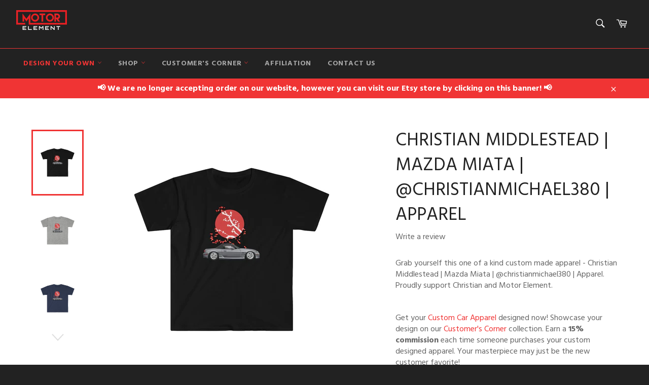

--- FILE ---
content_type: text/html; charset=utf-8
request_url: https://www.motorelement.com/products/christian-middlestead-mazda-miata-christianmichael380-apparel
body_size: 45805
content:
<!doctype html>
<!--[if IE 9]> <html class="ie9 no-js" lang="en"> <![endif]-->
<!--[if (gt IE 9)|!(IE)]><!--> <html class="no-js" lang="en"> <!--<![endif]-->

<head>

<style id='hs-critical-css'>@charset "UTF-8";@font-face{font-family:Montserrat;font-style:normal;font-weight:500;src:url(https://fonts.gstatic.com/s/montserrat/v23/JTUHjIg1_i6t8kCHKm4532VJOt5-QNFgpCtZ6Hw5aX8.ttf) format('truetype')}@font-face{font-family:Ubuntu;font-style:italic;font-weight:400;src:url(https://fonts.gstatic.com/s/ubuntu/v19/4iCu6KVjbNBYlgoKej70l0w.ttf) format('truetype')}@font-face{font-family:Ubuntu;font-style:italic;font-weight:700;src:url(https://fonts.gstatic.com/s/ubuntu/v19/4iCp6KVjbNBYlgoKejZPslyPN4Q.ttf) format('truetype')}@font-face{font-family:Ubuntu;font-style:normal;font-weight:400;src:url(https://fonts.gstatic.com/s/ubuntu/v19/4iCs6KVjbNBYlgoKfw7z.ttf) format('truetype')}@font-face{font-family:Ubuntu;font-style:normal;font-weight:700;src:url(https://fonts.gstatic.com/s/ubuntu/v19/4iCv6KVjbNBYlgoCxCvjsGyI.ttf) format('truetype')}@font-face{font-family:FontAwesome;src:url('https://maxcdn.bootstrapcdn.com/font-awesome/4.3.0/fonts/fontawesome-webfont.eot?v=4.3.0');src:url('https://maxcdn.bootstrapcdn.com/font-awesome/4.3.0/fonts/fontawesome-webfont.eot?#iefix&v=4.3.0') format('embedded-opentype'),url('https://maxcdn.bootstrapcdn.com/font-awesome/4.3.0/fonts/fontawesome-webfont.woff2?v=4.3.0') format('woff2'),url('https://maxcdn.bootstrapcdn.com/font-awesome/4.3.0/fonts/fontawesome-webfont.woff?v=4.3.0') format('woff'),url('https://maxcdn.bootstrapcdn.com/font-awesome/4.3.0/fonts/fontawesome-webfont.ttf?v=4.3.0') format('truetype'),url('https://maxcdn.bootstrapcdn.com/font-awesome/4.3.0/fonts/fontawesome-webfont.svg?v=4.3.0#fontawesomeregular') format('svg');font-weight:400;font-style:normal}@font-face{font-family:Hind;font-style:normal;font-weight:300;font-display:swap;src:url(https://fonts.gstatic.com/s/hind/v15/5aU19_a8oxmIfMJaIRs.ttf) format('truetype')}@font-face{font-family:Hind;font-style:normal;font-weight:400;font-display:swap;src:url(https://fonts.gstatic.com/s/hind/v15/5aU69_a8oxmIRG4.ttf) format('truetype')}@font-face{font-family:Hind;font-style:normal;font-weight:700;font-display:swap;src:url(https://fonts.gstatic.com/s/hind/v15/5aU19_a8oxmIfNJdIRs.ttf) format('truetype')}.product-form select{min-height:48px}.fa{display:inline-block;font:14px/1 FontAwesome;font-size:inherit;text-rendering:auto;-webkit-font-smoothing:antialiased;-moz-osx-font-smoothing:grayscale;transform:translate(0,0)}.fa-user:before{content:"\f007"}.fa-briefcase:before{content:"\f0b1"}.drawer__nav .drawer__nav-item{margin-bottom:0!important}.customer-login-links .fa,.drawer__nav-link--top-level .fa{color:#fff;font-size:14px;margin-right:10px}.drawer__nav-link--top-level{font-size:14px!important;color:#fff!important}.drawer__nav-toggle-btn{color:#fff!important}.drawer__nav-toggle-btn .icon{width:11px!important;height:13px!important;position:relative;bottom:4px}.drawer__search-submit .icon{fill:#fff!important}.drawer__search,.drawer__search-input{background:#222!important;color:#fff}i.fa{font-size:50px;color:#f03434}#shopify-section-product-template .grid__item{padding-left:30px}.grid:after{content:'';display:table;clear:both}.grid{list-style:none;margin:0;padding:0;margin-left:-20px}.grid__item{float:left;padding-bottom:50px;width:100%;-ms-flex-preferred-size:auto!important;-webkit-flex-basis:auto!important;-moz-flex-basis:auto!important;flex-basis:auto!important}.one-fifth{width:20%;-ms-flex-preferred-size:20%;-webkit-flex-basis:20%;-moz-flex-basis:20%;flex-basis:20%}.four-fifths{width:80%;-ms-flex-preferred-size:80%;-webkit-flex-basis:80%;-moz-flex-basis:80%;flex-basis:80%}.hide{display:none!important}.text-right{text-align:right!important}@media only screen and (max-width:749px){.small--one-half{width:50%;-ms-flex-preferred-size:50%;-webkit-flex-basis:50%;-moz-flex-basis:50%;flex-basis:50%}.small--one-quarter{width:25%;-ms-flex-preferred-size:25%;-webkit-flex-basis:25%;-moz-flex-basis:25%;flex-basis:25%}.small--hide{display:none!important}.small--text-center{text-align:center!important}}@media only screen and (min-width:750px){.medium-up--one-third{width:33.33333%;-ms-flex-preferred-size:33.33333%;-webkit-flex-basis:33.33333%;-moz-flex-basis:33.33333%;flex-basis:33.33333%}.medium-up--two-thirds{width:66.66667%;-ms-flex-preferred-size:66.66667%;-webkit-flex-basis:66.66667%;-moz-flex-basis:66.66667%;flex-basis:66.66667%}.medium-up--two-fifths{width:40%;-ms-flex-preferred-size:40%;-webkit-flex-basis:40%;-moz-flex-basis:40%;flex-basis:40%}.medium-up--three-fifths{width:60%;-ms-flex-preferred-size:60%;-webkit-flex-basis:60%;-moz-flex-basis:60%;flex-basis:60%}.medium-up--hide{display:none!important}}*,:after,:before{box-sizing:border-box}body{margin:0}header,main,nav{display:block}body,button,input,select{-webkit-font-smoothing:antialiased;-webkit-text-size-adjust:100%}a{background-color:transparent}b{font-weight:700}img{max-width:100%;border:0}button,input,select{color:inherit;font:inherit;margin:0}[type=button]::-moz-focus-inner,[type=submit]::-moz-focus-inner,button::-moz-focus-inner{border-style:none;padding:0}[type=button]:-moz-focusring,[type=submit]:-moz-focusring,button:-moz-focusring{outline:ButtonText dotted 1px}input[type=search]{-webkit-appearance:none;-moz-appearance:none}.icon__fallback-text,.visually-hidden{position:absolute!important;overflow:hidden;clip:rect(0 0 0 0);height:1px;width:1px;margin:-1px;padding:0;border:0}body,html{background-color:#fff}.page-width{max-width:95vw;margin:0 auto;padding:0 10px}.page-width:after{content:'';display:table;clear:both}@media only screen and (min-width:750px){.page-width{padding:0 20px}}.icon{display:inline-block;vertical-align:middle;width:20px;height:20px}.icon--wide{width:40px}svg.icon:not(.icon--full-color) path{fill:inherit;stroke:inherit}ul{margin:0;padding:0}.list--inline{padding:0;margin:0}.list--inline li{display:inline-block;margin-bottom:0}.btn{display:inline-block;width:auto;text-decoration:none;text-align:center;vertical-align:middle;white-space:nowrap;border:1px solid transparent;-webkit-appearance:none;-moz-appearance:none;appearance:none;background-color:#f03434;color:#fff}.text-link{display:inline;border:0;background:0 0;padding:0;margin:0}svg:not(:root){overflow:hidden}input,select{border:1px solid #fff;border-radius:0;max-width:100%}select{-webkit-appearance:none;-moz-appearance:none;appearance:none;background-position:right center;background-image:url("//cdn.shopify.com/s/files/1/0032/1132/9606/t/4/assets/ico-select.svg?v=1245925112819775442");background-repeat:no-repeat;background-position:right 10px center;background-color:transparent;padding-right:28px;text-indent:.01px;text-overflow:''}option{color:#000;background-color:#fff}select::-ms-expand{display:none}.site-nav li{display:inline-block}.site-nav__link{display:block;white-space:nowrap}.site-nav__link .icon-arrow-down{position:relative}.site-nav__dropdown{display:none;position:absolute;left:0;padding:0;margin:0;z-index:5}.site-nav__dropdown li{display:block}.no-js:not(html){display:none}.main-content{display:block;margin-top:30px;padding-bottom:40px}@media only screen and (min-width:750px){.main-content{margin-top:60px;padding-bottom:80px}}hr{margin:20px 0;border-color:#fff;border-style:solid;border-width:1px 0 0}.grid--no-gutters{margin-left:0}.grid--no-gutters>.grid__item{padding-left:0}.grid--table{display:table;table-layout:fixed;width:100%;margin-left:0}.grid--table>.grid__item{float:none;display:table-cell;vertical-align:middle;padding-left:0;padding-bottom:0}body,button,input,select{font-size:16px;font-family:Ubuntu,sans-serif;font-style:normal;font-weight:400;color:#666;line-height:1.375}@media only screen and (max-width:989px){input,select{font-size:16px}input{font-size:16px}}.h1,h1{color:#222;margin:0 0 .625em}.h1 a{color:inherit;text-decoration:none;font-weight:inherit}.h1:last-child{margin-bottom:0}.h1,h1{font-family:Montserrat,sans-serif;font-style:normal;font-weight:500;text-transform:uppercase;font-size:1.875em}@media only screen and (min-width:750px){.h1,h1{font-size:2.25em}}.rte{margin-bottom:20px}.rte:after{content:'';display:table;clear:both}.rte p{margin:0 0 20px}p{margin:0 0 10px}.list--no-bullets{list-style:none}label{font-size:.75em;font-weight:700;color:#666;text-transform:uppercase;margin-bottom:13px}::-webkit-input-placeholder{color:#666;opacity:.6}:-moz-placeholder{color:#666;opacity:.6}:-ms-input-placeholder{color:#666;opacity:.6}::-ms-input-placeholder{color:#666;opacity:.6;opacity:1}input,select{background-color:#f4f4f4;color:#333;border:0;max-width:100%}input{padding:13px 15px}input[type=search]{padding-right:0}select{padding-top:13px;padding-left:15px;padding-bottom:13px}.btn{font-size:.8125em;font-weight:700;letter-spacing:.15em;text-transform:uppercase;padding:15px 45px}.btn--full{display:block;width:100%}a{color:#f03434;text-decoration:none}.text-link .icon{fill:currentColor;height:1em;width:1em;margin-left:3px}.site-header{background-color:#222}.site-header__upper{padding-top:10px;padding-bottom:10px;padding-left:0;padding-right:0}.site-header__logo{display:inline-block;margin-bottom:0;vertical-align:middle;max-width:100%}.site-header__logo a{display:block;color:#fff}@media only screen and (min-width:750px){.site-header__upper{padding-top:20px;padding-bottom:20px}.site-header__logo a{display:block;float:left}}.site-header__link{display:inline-block;color:#fff;padding:10px;line-height:1}.site-header__link .icon{width:22px;height:22px;fill:currentColor}.site-header__link .icon-cart{position:relative;top:-1px}.site-header__menu-toggle--close{display:none}.site-header__cart{position:relative}.site-header__cart-indicator{position:absolute;bottom:19px;right:8px;background-color:#f03434;height:10px;width:10px;border-radius:10px}.site-header__search-cart-wrapper{display:-webkit-flex;display:-ms-flexbox;display:flex;width:100%;-webkit-justify-content:flex-end;-moz-justify-content:flex-end;-ms-justify-content:flex-end;justify-content:flex-end}.site-header__search{position:relative;display:inline-block}.site-header__search-input{width:45px;display:block;height:45px}.site-header__search-input{position:relative;opacity:0;width:45px;height:45px;padding:10px 0;font-size:.8125em;color:#fff;background-color:#363636;z-index:1;min-width:1px}.site-header__search-input::-webkit-input-placeholder{color:#fff;opacity:.6}.site-header__search-input:-moz-placeholder{color:#fff;opacity:.6}.site-header__search-input:-ms-input-placeholder{color:#fff;opacity:.6}.site-header__search-input::-ms-input-placeholder{color:#fff;opacity:.6;opacity:1}input[type=search]::-webkit-search-cancel-button{position:relative;left:-10px}.site-header__search-submit{position:absolute;top:0;right:0}.nav-bar{position:relative;border-top:1px solid #f03434;background-color:#222;z-index:5}.nav-bar:after{content:'';position:absolute;top:0;right:0;left:0;bottom:0;background-color:#222;z-index:6}.sticky{position:relative;overflow:visible;z-index:5}.sticky-only{position:relative;display:none;z-index:7}.site-nav{margin-left:-20px;white-space:nowrap}.site-nav__item--no-columns{position:relative}.site-nav__item--no-columns .meganav{right:auto;min-width:200px}.site-nav__item--no-columns .meganav__list{width:100%}.site-nav__link{font-size:.875em;font-weight:700;letter-spacing:.6px;text-transform:uppercase;position:relative;color:#fff;color:rgba(255,255,255,.6);padding:20px 14px;z-index:7}.site-nav__link .icon{position:relative;top:-1.5px;width:9px;height:9px;fill:#f03434}.site-nav__link--compressed{margin-left:-20px}.site-nav__link--compressed .icon{width:22px;height:22px}.site-nav__link-menu-label{display:none}@media only screen and (min-width:750px){.site-nav__link-menu-label{display:inline-block}}div#ssw-topauth{display:flex}.customer-login-links{position:relative;margin-right:-10px;z-index:7;display:flex;justify-content:flex-end}.customer-login-links a{display:inline-block;color:#fff;color:rgba(255,255,255,.6);padding:20px 10px;font-size:.8125em}.meganav{display:block;visibility:hidden;right:0;background-color:#fff}.site-header .meganav{opacity:0;-ms-transform:translate3d(0,-15%,0);-webkit-transform:translate3d(0,-15%,0);transform:translate3d(0,-15%,0)}.drawer__nav .meganav{display:none}.meganav__nav{margin:0 auto;position:relative;list-style:none}.meganav__nav--third-level{padding-left:20px}.meganav__list{padding:15px 0}.meganav__list--gutter{padding-left:20px;padding-right:20px}.meganav__list--multiple-columns{position:relative}.meganav__link{display:block;color:#666;padding:5px 10px;margin-left:-10px}.meganav__link--has-list{position:relative}.meganav__link--has-list .icon{position:relative;top:-1.5px;width:9px;height:9px;fill:currentColor}.site-nav__dropdown-container{padding:0 20px;min-width:200px;white-space:normal}.meganav__nav .site-nav__dropdown-container{padding:0 20px;margin-left:-20px}.site-nav__dropdown--third-level{display:-webkit-flex;display:-ms-flexbox;display:flex;width:100%;-webkit-flex-direction:column;flex-direction:column;opacity:0;visibility:hidden;background-color:#fff;height:auto;position:absolute;top:0;left:100%}.meganav__list .site-nav__dropdown--third-level{margin-left:-20px}.meganav--drawer{background-color:#fff;visibility:visible;overflow:hidden}.meganav__scroller{white-space:nowrap;overflow-y:hidden;overflow-x:auto;-webkit-overflow-scrolling:touch}.meganav__scroller .grid__item{float:none;display:inline-block;width:100%;vertical-align:top;white-space:normal}.drawer__nav .meganav__scroller--has-list{padding-left:20px}html{background-color:#222}.template-product .page-container{background-color:#fff}.product-single{margin-bottom:40px}@media only screen and (min-width:750px){.product-single{margin-bottom:80px}}@media only screen and (max-width:749px){.product-single__info-wrapper{padding:0 10px}.drawer__nav-item{border-bottom:1px solid #fff}}.product-single__meta-list{line-height:1}.product-single__meta-list li{padding-right:10px;vertical-align:middle}.product-single__meta-list li:last-child{padding-right:0}.product-single__title{margin-bottom:6.66667px}.product-single__price{font-size:1.25em;color:#67bf86;font-weight:900}.product-form{display:-webkit-flex;display:-ms-flexbox;display:flex;width:100%;-webkit-flex-wrap:wrap;-moz-flex-wrap:wrap;-ms-flex-wrap:wrap;flex-wrap:wrap;-ms-flex-align:end;-webkit-align-items:flex-end;-moz-align-items:flex-end;-ms-align-items:flex-end;-o-align-items:flex-end;align-items:flex-end;margin:-5px}.product-form .btn{padding-top:12px;padding-bottom:12px}.product-form .btn,.product-form select{min-height:48px}.product-form__item{-webkit-flex:1 0 160px;-moz-flex:1 0 160px;-ms-flex:1 0 160px;flex:1 0 160px;margin-bottom:10px;padding:0 5px}.product-form__item label{display:block}.product-form__item--quantity{-webkit-flex:0 0 100px;-moz-flex:0 0 100px;-ms-flex:0 0 100px;flex:0 0 100px}.product-form__item--submit{-ms-flex-preferred-size:200px;-webkit-flex-basis:200px;-moz-flex-basis:200px;flex-basis:200px;display:flex;-webkit-flex-direction:column;flex-direction:column;margin-top:0}.product-form__input{display:block;width:100%}.product-form__cart-submit{padding-left:5px;padding-right:5px;white-space:normal;border-radius:3px;-webkit-flex:1;-moz-flex:1;-ms-flex:1;flex:1}.photos__item--main{text-align:center;min-width:0;margin:0 20px}.photos__item--thumbs{max-width:100%}@media only screen and (min-width:750px){.photos{display:-webkit-flex;display:-ms-flexbox;display:flex;width:100%;-ms-flex-align:start;-webkit-align-items:flex-start;-moz-align-items:flex-start;-ms-align-items:flex-start;-o-align-items:flex-start;align-items:flex-start;flex-direction:row}.photos__item--main{-webkit-flex:1 1 auto;-moz-flex:1 1 auto;-ms-flex:1 1 auto;flex:1 1 auto;order:2}.photos__item--thumbs{order:1;-webkit-flex:0 0 15%;-moz-flex:0 0 15%;-ms-flex:0 0 15%;flex:0 0 15%}}.product__photo-container{width:100%;position:relative;max-width:480px;margin:0 auto}.product__photo-container.hide{display:none}.product__photo-wrapper{display:block;width:100%}.product__photo-wrapper img{position:absolute;top:0;left:0;right:0;width:100%}.product-single__photo{margin-bottom:20px}.product-single__thumbnails{display:none;margin:0 40px 20px}@media only screen and (min-width:750px){.product-single__thumbnails{margin:0}}.product-single__thumbnail{position:relative;display:block;height:130px;padding:10px;max-width:200px;margin:0 auto}.product-single__thumbnail img{position:relative;top:50%;-ms-transform:translateY(-50%);-webkit-transform:translateY(-50%);transform:translateY(-50%);display:block;max-height:110px;margin:0 auto}.is-active .product-single__thumbnail:after{content:'';position:absolute;top:0;left:0;right:0;bottom:0;border:3px solid #f03434}.product-modal__image{display:block;position:relative;top:50%;-ms-transform:translateY(-50%);-webkit-transform:translateY(-50%);transform:translateY(-50%);display:block;max-height:95%;max-width:95%;margin:0 auto}.product-tag{font-size:.875em;font-weight:700;letter-spacing:.6px;text-transform:uppercase;display:inline-block;font-size:.75em;background-color:#f03434;color:#fff;padding:4px 10px}.page-container{overflow:hidden}.drawer{display:none;position:fixed;overflow-y:auto;overflow-x:hidden;-webkit-overflow-scrolling:touch;top:0;bottom:0;max-width:95%;z-index:1;background-color:#fff}@media all and (-ms-high-contrast:none),(-ms-high-contrast:active){.drawer{z-index:3}}.drawer--left{width:300px;left:-300px}.page-element{position:relative}.page-container{background-color:#fff}.drawer--left{left:-75px}.drawer{overflow:visible;color:#262626}.drawer__inner{position:absolute;top:0;left:0;right:0;bottom:0;overflow-y:auto;overflow-x:hidden}.drawer__search{position:relative;background-color:#fff;padding:3px}.drawer__search-input{display:block;width:100%;padding-left:15px;background-color:#fff}.drawer__search-input[type=search]{padding-right:60px}.drawer__search-input::-webkit-search-decoration{display:none}.drawer__search-submit{position:absolute;right:0;top:0;bottom:0;padding:0 20px}.drawer__search-submit .icon{width:25px;height:25px;fill:#262626}.drawer__nav{list-style:none}.drawer__nav-item{display:block}.drawer__nav-link{display:block}.drawer__nav-link--top-level{font-family:Montserrat,sans-serif;font-style:normal;font-weight:500;text-transform:uppercase;padding:13.33333px 20px;font-size:1.625em;color:#262626}.drawer__nav-link--split{-webkit-flex:1 0 0;-moz-flex:1 0 0;-ms-flex:1 0 0;flex:1 0 0;padding-right:0}.drawer__nav-has-sublist{display:-webkit-flex;display:-ms-flexbox;display:flex;width:100%;-webkit-flex-direction:row;flex-direction:row}.drawer__nav-toggle-btn{padding:10px 20px;color:#262626;line-height:1}.drawer__nav-toggle-btn .icon{width:18px;height:18px;fill:currentColor}.drawer__nav-toggle-btn--small{color:#666;line-height:0}.drawer__nav-toggle-btn--small .icon{width:12px;height:12px}.drawer__nav-toggle--open{display:block}.drawer__nav-toggle--close{display:none}.notification{visibility:hidden;position:absolute;width:100%;top:0;opacity:0;z-index:4}.notification__link{display:block;padding:10px 0}.notification__inner{position:relative;overflow:visible;padding:10px 0}.notification__inner--has-link{padding:0}.notification__message{display:block;padding:0 60px;text-align:center;font-weight:700}.notification__message span{text-decoration:underline;white-space:nowrap}.notification--success{background-color:#f03434;color:#fff}.notification--success a{color:#fff}.notification--error{background-color:#ec523e;color:#fff}.notification__close{position:absolute;top:0;bottom:0;right:20px;padding:0 10px;color:inherit}.notification__close .icon{fill:currentColor}.modal{display:none;opacity:0;position:fixed;top:0;left:0;right:0;bottom:0;background-color:#fff;color:#666;z-index:15}.modal__inner{height:100%;-ms-transform:translateY(-20px);-webkit-transform:translateY(-20px);transform:translateY(-20px);-moz-transform-style:preserve-3d;-webkit-transform-style:preserve-3d;transform-style:preserve-3d}.modal__close{position:absolute;top:0;right:0;padding:20px}.modal__close .icon{font-size:1.25em}.drawer__nav-item a[href*=special-offer],li.site-nav__item a[href*=special-offer]{color:#f03434!important;font-weight:900}.site-header__logo img{max-width:initial;width:100%;height:auto}.ssw-faveiticon{display:none}.ssw-widget-avg-rate-listing{display:none}.h1,a,body,h1,li,span{font-family:Hind,sans-serif}.drawer__nav-toggle-btn--small{color:#111!important}.site-nav__item--no-columns .meganav__list:nth-child(2){padding-top:0;margin-top:-10px}.site-nav__item--no-columns .meganav{right:auto;min-width:350px}.site-nav ul.meganav__nav.page-width{box-shadow:-7px 4px 15px 0 #d0d0d0}.rte.product-single__description{margin:30px 0}.product-form .btn{background:#2ecc71}@media screen and (max-width:660px){header.site-header{position:fixed;z-index:111!important;width:100%}main#MainContent{margin-top:100px}.product-single__info-wrapper{padding:0}}@media screen and (max-width:420px){div#ssw-topauth{display:block}.photos__item--main,.product-single__thumbnails{margin:0 auto}.product-single__thumbnail{height:100px;padding:5px}.product-single__title{line-height:1}}</style>



<!-- AMPIFY-ME:START -->

<!-- AMPIFY-ME:END -->


<!-- "snippets/SEOManager.liquid" was not rendered, the associated app was uninstalled -->




<!-- Hyperspeed:156983 -->

<script>window.HS_JS_OVERRIDES = [{'match': 'static.klaviyo.com', 'method': 'ON_ACTION'}, {'match': 'klaviyo', 'method': 'ON_ACTION'}, {'match': 'codeblackbelt', 'method': 'ON_ACTION'}, {'match': 'tidio', 'method': 'ON_ACTION'}, {'match': 'chatra', 'method': 'ON_ACTION'}, {'match': 'gorgias', 'method': 'ON_ACTION'}, {'match': 'zdassets', 'method': 'ON_ACTION'}, {'match': 'omappapi', 'method': 'ON_ACTION'}, {'match': 'foursixty', 'method': 'ON_ACTION'}, {'match': 'shopify_pay', 'method': 'ON_ACTION'}, {'match': 'shopifycloud/shopify/assets/storefront/features', 'method': 'ON_ACTION'}, {'match': 'shopifycloud/shopify/assets/storefront/load_feature', 'method': 'ON_ACTION'}, {'match': 'shopifycloud/storefront-recaptch', 'method': 'ON_ACTION'}];</script>


<link rel="preload" href="//www.motorelement.com/cdn/shop/t/4/assets/lazysizes.min.js?v=137512064921299984901627142644" as="script">
<link rel="preload" href="//www.motorelement.com/cdn/shop/t/4/assets/theme.min.js?v=75115053437299762051627144249" as="script">
<link rel="preload" href="//www.motorelement.com/cdn/shop/t/4/assets/vendor.js?v=123954133240702687611627142768" as="script">
<link rel="preload" href="https://expertvillagemedia.com/instagramfeed/embed.js" as="script">
<link rel="preload" href="https://images.dmca.com/Badges/DMCABadgeHelper.min.js" as="script">
<link rel="preload" href="https://ajax.googleapis.com/ajax/libs/jquery/1.11.0/jquery.min.js" as="script">
<script>window.HS_SCRIPTS_WHITELIST=window.HS_SCRIPTS_WHITELIST||[/fs.embed/];</script><script src="//www.motorelement.com/cdn/shop/t/4/assets/hyperscripts.min.js?v=147377187560593841781667726469"></script><script hs-ignore>(function(){function unblockScripts(){if(window.hyperscripts){window.hyperscripts.unblock();}
window.removeEventListener('load',unblockScripts);}
window.addEventListener('load',unblockScripts,{once:true});})();</script>

<!-- Lazyload + Responsive Images-->
<script defer src="//www.motorelement.com/cdn/shop/t/4/assets/hs-lazysizes.min.js?v=171302770589922425921636195094"></script>

<link rel="stylesheet" href="//www.motorelement.com/cdn/shop/t/4/assets/hs-image-blur.css?v=157208600979694062561667726470" media="print" onload="this.media='all'; this.onload = null">
<!-- Third party app optimization -->
<!-- Is an app not updating? Just click Rebuild Cache in Hyperspeed. -->
<!-- Or, stop caching the app by clicking View Details on App Caching in your Theme Optimization settings. -->
<script hs-ignore>(function(){var hsUrls=[{"original_url":"//cdn.shopify.com/proxy/72a0829d59c4378b685cdd745f059fec5c79af134b491a404c35a4a8d82c87d7/cdn.rentechdigital.com/swipecart/mobile.app.script.min.js?shop=motor-element.myshopify.com&sp-cache-control=cHVibGljLCBtYXgtYWdlPTkwMA","load_method":"ON_ACTION","pages":["HOME","COLLECTIONS","PRODUCT","CART","OTHER"]},{"original_url":"//cdn.shopify.com/proxy/f3d05f7c84122b780ce22697fc69dfe4ebc99396160a6f8a9413eff656532e37/api.goaffpro.com/loader.js?shop=motor-element.myshopify.com&sp-cache-control=cHVibGljLCBtYXgtYWdlPTkwMA","load_method":"ON_ACTION","pages":["HOME","COLLECTIONS","PRODUCT","CART","OTHER"]},{"original_url":"//shopify.privy.com/widget.js?shop=motor-element.myshopify.com","load_method":"ON_ACTION","pages":["HOME","COLLECTIONS","PRODUCT","CART","OTHER"]},{"original_url":"https://assets.cloudlift.app/api/assets/upload.js?shop=motor-element.myshopify.com","load_method":"ON_ACTION","pages":["HOME","COLLECTIONS","PRODUCT","CART","OTHER"]},{"original_url":"https://cdn.autoketing.org/sdk-cdn/sales-pop/dist/sales-pop-embed.js?t=1668945865993592480&shop=motor-element.myshopify.com","load_method":"ON_ACTION","pages":["HOME","COLLECTIONS","PRODUCT","CART","OTHER"]},{"original_url":"https://cdn.shopify.com/shopifycloud/privacy-banner/storefront-banner.js?shop=motor-element.myshopify.com","load_method":"ASYNC","pages":["HOME","COLLECTIONS","PRODUCT","CART","OTHER"]},{"original_url":"https://loox.io/widget/E1-sIcPYTu/loox.1593251090616.js?shop=motor-element.myshopify.com","load_method":"ON_ACTION","pages":["HOME","COLLECTIONS","PRODUCT","CART","OTHER"]},{"original_url":"https://storage.googleapis.com/gsf-scripts/global-remarketing/motor-element.js?1657940573&shop=motor-element.myshopify.com","load_method":"ASYNC","pages":["HOME","COLLECTIONS","PRODUCT","CART","OTHER"]}];var insertBeforeBackup=Node.prototype.insertBefore;var currentPageType=getPageType();function getPageType(){var currentPage="product";if(currentPage==='index'){return'HOME';}else if(currentPage==='collection'){return'COLLECTIONS';}else if(currentPage==='product'){return'PRODUCT';}else if(currentPage==='cart'){return'CART';}else{return'OTHER';}}
function isWhitelistedPage(script){return script.pages.includes(currentPageType);}
function getCachedScriptUrl(url){var result=hsUrls.find(function(el){var compareUrl=el.original_url;if(url.substring(0,6)==="https:"&&el.original_url.substring(0,2)==="//"){compareUrl="https:"+el.original_url;}
return url==compareUrl;});return result;}
function loadScript(scriptInfo){if(isWhitelistedPage(scriptInfo)){var s=document.createElement('script');s.type='text/javascript';s.async=true;s.src=scriptInfo.original_url;var x=document.getElementsByTagName('script')[0];insertBeforeBackup.apply(x.parentNode,[s,x]);}}
var userEvents={touch:["touchmove","touchend"],mouse:["mousemove","click","keydown","scroll"]};function isTouch(){var touchIdentifiers=" -webkit- -moz- -o- -ms- ".split(" ");if("ontouchstart"in window||window.DocumentTouch&&document instanceof DocumentTouch){return true;}
var query=["(",touchIdentifiers.join("touch-enabled),("),"hsterminal",")"].join("");return window.matchMedia(query).matches;}
var actionEvents=isTouch()?userEvents.touch:userEvents.mouse;function loadOnUserAction(){hsUrls.filter(function(url){return url.load_method==='ON_ACTION';}).forEach(function(scriptInfo){loadScript(scriptInfo)})
actionEvents.forEach(function(userEvent){document.removeEventListener(userEvent,loadOnUserAction);});}
Node.prototype.insertBefore=function(newNode,refNode){if(newNode.type!=="text/javascript"&&newNode.type!=="application/javascript"&&newNode.type!=="application/ecmascript"){return insertBeforeBackup.apply(this,arguments);}
var scriptInfo=getCachedScriptUrl(newNode.src);if(!scriptInfo){return insertBeforeBackup.apply(this,arguments);}
if(isWhitelistedPage(scriptInfo)&&scriptInfo.load_method!=='ON_ACTION'){var s=document.createElement('script');s.type='text/javascript';s.async=true;s.src=scriptInfo.original_url;insertBeforeBackup.apply(this,[s,refNode]);}}
actionEvents.forEach(function(userEvent){document.addEventListener(userEvent,loadOnUserAction);});})();</script>

<!-- instant.load -->
<script defer src="//www.motorelement.com/cdn/shop/t/4/assets/hs-instantload.min.js?v=123053109237140306481627143375"></script>

<!-- defer JS until action -->
<script async src="//www.motorelement.com/cdn/shop/t/4/assets/hs-script-loader.min.js?v=24912448706018637961667726468"></script>


<script>
customElements.define("hs-loader-root",class extends HTMLElement{constructor(){super(),this.shadow=this.attachShadow({mode:"open"}),this.shadow.innerHTML='\n            <style>\n            #hs-load-bar .bar {\n                background: #dd2222;\n                position: fixed;\n                z-index: 1031;\n                top: 0;\n                left: 0;\n                width: 100%;\n                height: 2px;\n            }\n            #hs-load-bar .peg {\n                display: block;\n                position: absolute;\n                right: 0px;\n                width: 100px;\n                height: 100%;\n                box-shadow: 0 0 10px #dd2222, 0 0 5px #dd2222;\n                opacity: 1.0;\n                -webkit-transform: rotate(3deg) translate(0px, -4px);\n                -ms-transform: rotate(3deg) translate(0px, -4px);\n                transform: rotate(3deg) translate(0px, -4px);\n            }\n            #hs-bg {\n              top: 0;\n              left: 0;\n              width: 95vw;\n              height: 95vh;\n              position: absolute;\n              z-index: 99;\n              pointer-events: none;\n            }\n            </style>\n            <img id="hs-bg" alt=""/>\n        '}connectedCallback(){this.hsImg=this.shadow.querySelector("#hs-bg"),this.hsImg.src="data:image/svg+xml,%3Csvg%20xmlns='http://www.w3.org/2000/svg'%20viewBox='0 0 2000 1000'%3E%3C/svg%3E",function(t){var n,e,r={},i=r.settings={minimum:.08,easing:"linear",positionUsing:"translate",speed:200,trickle:!0,trickleSpeed:200,barSelector:'[role="bar"]',parent:t.shadow,template:'<div class="bar" role="bar"><div class="peg"></div></div></div></div>'};function o(t,n,e){return t<n?n:t>e?e:t}function s(t){return 100*(-1+t)}r.status=null,r.set=function(t){var n=r.isStarted();t=o(t,i.minimum,1),r.status=1===t?null:t;var e=r.render(!n),d=e.querySelector(i.barSelector),u=i.speed,c=i.easing;return e.offsetWidth,a(function(n){""===i.positionUsing&&(i.positionUsing=r.getPositioningCSS()),l(d,function(t,n,e){var r;return(r="translate3d"===i.positionUsing?{transform:"translate3d("+s(t)+"%,0,0)"}:"translate"===i.positionUsing?{transform:"translate("+s(t)+"%,0)"}:{"margin-left":s(t)+"%"}).transition="all "+n+"ms "+e,r}(t,u,c)),1===t?(l(e,{transition:"none",opacity:1}),e.offsetWidth,setTimeout(function(){l(e,{transition:"all "+u+"ms linear",opacity:0}),setTimeout(function(){r.remove(),n()},u)},u)):setTimeout(n,u)}),this},r.isStarted=function(){return"number"==typeof r.status},r.start=function(){r.status||r.set(0);var t=function(){setTimeout(function(){r.status&&(r.trickle(),t())},i.trickleSpeed)};return i.trickle&&t(),this},r.done=function(t){return t||r.status?r.inc(.3+.5*Math.random()).set(1):this},r.inc=function(t){var n=r.status;return n?n>1?void 0:("number"!=typeof t&&(t=n>=0&&n<.2?.1:n>=.2&&n<.5?.04:n>=.5&&n<.8?.02:n>=.8&&n<.99?.005:0),n=o(n+t,0,.994),r.set(n)):r.start()},r.trickle=function(){return r.inc()},n=0,e=0,r.promise=function(t){return t&&"resolved"!==t.state()?(0===e&&r.start(),n++,e++,t.always(function(){0==--e?(n=0,r.done()):r.set((n-e)/n)}),this):this},r.render=function(n){if(r.isRendered())return t.shadow.getElementById("hs-load-bar");var e=document.createElement("div");e.id="hs-load-bar",e.innerHTML=i.template;var o=e.querySelector(i.barSelector),a=n?"-100":s(r.status||0),d=i.parent;return l(o,{transition:"all 0 linear",transform:"translate3d("+a+"%,0,0)"}),d.appendChild(e),e},r.remove=function(){var t,n=document.getElementById("hs-load-bar");n&&(t=n)&&t.parentNode&&t.parentNode.removeChild(t)},r.isRendered=function(){return!!t.shadow.getElementById("hs-load-bar")},r.getPositioningCSS=function(){var t={},n="WebkitTransform"in t?"Webkit":"MozTransform"in t?"Moz":"msTransform"in t?"ms":"OTransform"in t?"O":"";return n+"Perspective"in t?"translate3d":n+"Transform"in t?"translate":"margin"};var a=function(){var t=[];function n(){var e=t.shift();e&&e(n)}return function(e){t.push(e),1==t.length&&n()}}(),l=function(){var t=["Webkit","O","Moz","ms"],n={};function e(e){return e=e.replace(/^-ms-/,"ms-").replace(/-([\da-z])/gi,function(t,n){return n.toUpperCase()}),n[e]||(n[e]=function(n){var e={};if(n in e)return n;for(var r,i=t.length,o=n.charAt(0).toUpperCase()+n.slice(1);i--;)if((r=t[i]+o)in e)return r;return n}(e))}function r(t,n,r){n=e(n),t.style[n]=r}return function(t,n){var e,i=arguments;if(2==i.length)for(e in n)r(t,e,n[e]);else r(t,i[1],i[2])}}();r.start(),document.addEventListener("DOMContentLoaded",function(){r.set(1)})}(this)}}),document.head.insertAdjacentHTML("afterend","<hs-loader-root></hs-loader-root>");
</script>


<style>
    	body > * {
          visibility: hidden;
        }
        header:first-of-type, nav:first-of-type, #shopify-section-header, #shopify-section-announcement, #shopify-section-AnnouncementBar, #shopify-section-header-template {
          visibility: visible;
        }
</style>
<noscript>
  <style>body > *{visibility:visible;}</style>
</noscript>
<script>
(function() {
  window.addEventListener("DOMContentLoaded", function() {
    var alteredNodes = [];
    var timer = null;
    
    var options = {
      attributes: true,
      attributeFilter: ['class', 'id', 'style'],
      subtree: true,
      childlist: true
    };
    var observer = new MutationObserver(mCallback);

    function mCallback (mutations, observer) {
        for (let mutation of mutations) {
          if (mutation.type === 'attributes') {
            if (!alteredNodes.includes(mutation.target) && isAboveFold(mutation.target)) {
              disconnectObserver(observer);
            }
            alteredNodes.push(mutation.target);
          }
        }
    }

    function disconnectObserver(observer) {
      if (timer) {
        clearTimeout(timer);
      }
      timer = setTimeout(function(){
         document.body.insertAdjacentHTML("beforeend", `<style>body > *{visibility:visible;}</style>`);
         observer.disconnect();
      },300);
    }

    function isAboveFold(targetNode) {
      var viewportHeight = window.innerHeight;
      var viewportWidth = window.innerWidth;
      var coords = targetNode.getBoundingClientRect();
      return coords.top <= viewportHeight && coords.left <= viewportWidth;
    }

    observer.observe(document.body, options);
    disconnectObserver(observer);
  });
 })();
</script>



<link rel="preconnect" href="https://fonts.gstatic.com/" crossorigin>


<link rel="stylesheet"  href="https://fonts.googleapis.com/css?family=Montserrat:500" media="print" onload="this.media='all'; this.onload = null">


<link rel="stylesheet"  href="https://fonts.googleapis.com/css?family=Ubuntu:400" media="print" onload="this.media='all'; this.onload = null">

  <style type="text/css">.notification__inner{position:relative;overflow:visible;padding:10px 0;height:40px}.hero-bg{background-size:cover;background-repeat:no-repeat;height:80vh;background-position:center;position:relative;color:#fff;font-weight:900}.hero-bg.main-hero{background-image:url(https://cdn.shopify.com/s/files/1/0032/1132/9606/files/hero-desktop-motorelement-1.jpg?v=1638465140);margin-top:-90px}.hero-bg.main-hero .heading-container{text-align:center}.primary-btn a{display:block;width:100%;height:100%;color:#fff;font-weight:600;padding:20px 0;font-size:17px;text-transform:uppercase}.hero-bg.main-hero .heading-container .primary-btn{text-align:center;margin:30px auto}.hero-bg.main-hero .heading-container .primary-btn span{width:500px}.hero-bg.owners-rides{background-image:url(https://cdn.shopify.com/s/files/1/0032/1132/9606/files/owners-rides-bg-cover-1.jpg?v=1590582485)}.hero-bg .heading-container{display:flex;flex-direction:column;justify-content:center;height:100%}.hero-bg .heading-container .h1,.hero-bg .heading-container .h1--mini,.hero-bg .heading-container .h2,.hero-bg .heading-container h1,.hero-bg .heading-container h2{color:#fff;font-weight:900}.hero-bg .heading-container .h2,.hero-bg .heading-container h2{font-size:65px;line-height:1.5;margin:0;margin-bottom:20px}.hero-bg .heading-container span{font-size:22px}.hero-bg .heading-container .primary-btn{margin:30px auto}@media screen and (max-width:420px){.hero-bg.main-hero{height:70vh;margin-top:-50px;background-image:url(https://cdn.shopify.com/s/files/1/0032/1132/9606/files/hero-mobile-motorelement-1.jpg?v=1638465222)}.hero-bg.main-hero .h1,.hero-bg.main-hero .h1--mini,.hero-bg.main-hero h1{font-size:20px}.hero-bg.main-hero span{font-size:18px}.notification__inner{height:60px}.notification__inner .notification__message{padding:0 35px}}</style>
  <meta charset="utf-8">
  <meta http-equiv="X-UA-Compatible" content="IE=edge,chrome=1">
  <meta name="viewport" content="width=device-width,initial-scale=1">
  <meta name="theme-color" content="#222222">
  <meta name='dmca-site-verification' content='R0dNK3BVR2pTOEZWdVNtWEFUcnFCS04zTGlzbHBZOWFBS2pER2YrVTJHUT01' />
  <!-- Font-Awesome ================================================== -->
  
<link rel="stylesheet"  href="//maxcdn.bootstrapcdn.com/font-awesome/4.3.0/css/font-awesome.min.css" media="print" onload="this.media='all'; this.onload = null">
  <link rel="preconnect" href="https://fonts.gstatic.com">
  
<link rel="stylesheet"  href="https://fonts.googleapis.com/css2?family=Hind:wght@300;400;700&display=swap" media="print" onload="this.media='all'; this.onload = null">
   


  
    <link rel="shortcut icon" href="//www.motorelement.com/cdn/shop/files/Motor-Element-favicon_73d59e4d-5216-4954-b7ce-71b0968b2820_32x32.png?v=1614340587" type="image/png">
  

  <link rel="canonical" href="https://www.motorelement.com/products/christian-middlestead-mazda-miata-christianmichael380-apparel">

  <!-- /snippets/social-meta-tags.liquid -->




<meta property="og:site_name" content="Motor Element">
<meta property="og:url" content="https://www.motorelement.com/products/christian-middlestead-mazda-miata-christianmichael380-apparel">
<meta property="og:title" content="Christian Middlestead | Mazda Miata | @christianmichael380 | Apparel">
<meta property="og:type" content="product">
<meta property="og:description" content="Grab yourself this one of a kind custom made apparel - Christian Middlestead | Mazda Miata | @christianmichael380 | Apparel. Proudly support Christian and Motor Element. Get your Custom Car Apparel designed now! Showcase your design on our Customer&#39;s Corner collection. Earn a 15% commission each time someone purchases your custom designed apparel. Your masterpiece may just be the new customer favorite!">

  <meta property="og:price:amount" content="32.00">
  <meta property="og:price:currency" content="USD">

<meta property="og:image" content="http://www.motorelement.com/cdn/shop/products/ab_11743440-0369-41c0-b5b2-cd3cae530132_1200x1200.jpg?v=1606584659"><meta property="og:image" content="http://www.motorelement.com/cdn/shop/products/ag_ae7b3832-ea7b-492a-98b9-3d1f55a5ce80_1200x1200.jpg?v=1606584659"><meta property="og:image" content="http://www.motorelement.com/cdn/shop/products/an_7ab829f8-8982-4efc-a0cc-1b1f115e9d14_1200x1200.jpg?v=1606584660">
<meta property="og:image:secure_url" content="https://www.motorelement.com/cdn/shop/products/ab_11743440-0369-41c0-b5b2-cd3cae530132_1200x1200.jpg?v=1606584659"><meta property="og:image:secure_url" content="https://www.motorelement.com/cdn/shop/products/ag_ae7b3832-ea7b-492a-98b9-3d1f55a5ce80_1200x1200.jpg?v=1606584659"><meta property="og:image:secure_url" content="https://www.motorelement.com/cdn/shop/products/an_7ab829f8-8982-4efc-a0cc-1b1f115e9d14_1200x1200.jpg?v=1606584660">


<meta name="twitter:card" content="summary_large_image">
<meta name="twitter:title" content="Christian Middlestead | Mazda Miata | @christianmichael380 | Apparel">
<meta name="twitter:description" content="Grab yourself this one of a kind custom made apparel - Christian Middlestead | Mazda Miata | @christianmichael380 | Apparel. Proudly support Christian and Motor Element. Get your Custom Car Apparel designed now! Showcase your design on our Customer&#39;s Corner collection. Earn a 15% commission each time someone purchases your custom designed apparel. Your masterpiece may just be the new customer favorite!">

  
  <script src="https://ajax.googleapis.com/ajax/libs/jquery/1.11.0/jquery.min.js" type="hyperscript/defer-load"></script>

  <script hs-ignore>
    document.documentElement.className = document.documentElement.className.replace('no-js', 'js');
  </script> 


  
<link rel="stylesheet"  href="//www.motorelement.com/cdn/shop/t/4/assets/theme.scss.css?v=77356738418417512681738167553&enable_css_minification=1" media="print" onload="this.media='all'; this.onload = null">

  <script>
    window.theme = window.theme || {};

    theme.strings = {
      stockAvailable: "1 available",
      addToCart: "Add to Cart",
      soldOut: "Sold Out",
      unavailable: "Unavailable",
      noStockAvailable: "The item could not be added to your cart because there are not enough in stock.",
      willNotShipUntil: "Will not ship until [date]",
      willBeInStockAfter: "Will be in stock after [date]",
      totalCartDiscount: "You're saving [savings]",
      addressError: "Error looking up that address",
      addressNoResults: "No results for that address",
      addressQueryLimit: "You have exceeded the Google API usage limit. Consider upgrading to a \u003ca href=\"https:\/\/developers.google.com\/maps\/premium\/usage-limits\"\u003ePremium Plan\u003c\/a\u003e.",
      authError: "There was a problem authenticating your Google Maps API Key."
    };
  </script>

  <script defer hs-ignore="" src="//www.motorelement.com/cdn/shop/t/4/assets/lazysizes.min.js?v=137512064921299984901627142644"></script>

  

  <script defer src="//www.motorelement.com/cdn/shop/t/4/assets/vendor.js?v=123954133240702687611627142768" type="hyperscript/defer-load"></script>

  
    <script>
      window.theme = window.theme || {};
      theme.moneyFormat = "\u003cspan class=money\u003e${{amount}}\u003c\/span\u003e";
    </script>
  

  <!--[if (gt IE 9)|!(IE)]><!--><script defer src="//www.motorelement.com/cdn/shop/t/4/assets/theme.min.js?v=75115053437299762051627144249" type="hyperscript/defer-load"></script><!--<![endif]-->
  <!--[if lte IE 9]><script defer src="//www.motorelement.com/cdn/shop/t/4/assets/theme.min.js?v=75115053437299762051627144249" type="hyperscript/defer-load"></script><![endif]-->

  <script>window.performance && window.performance.mark && window.performance.mark('shopify.content_for_header.start');</script><meta name="google-site-verification" content="hYsvrHjIO69zqZLHKirGnYeHbh6ywcgvB7pwy3kFFIU">
<meta id="shopify-digital-wallet" name="shopify-digital-wallet" content="/3211329606/digital_wallets/dialog">
<meta name="shopify-checkout-api-token" content="73e365b221dd747bf8ad8a4348d35cfd">
<meta id="in-context-paypal-metadata" data-shop-id="3211329606" data-venmo-supported="false" data-environment="production" data-locale="en_US" data-paypal-v4="true" data-currency="USD">
<link rel="alternate" type="application/json+oembed" href="https://www.motorelement.com/products/christian-middlestead-mazda-miata-christianmichael380-apparel.oembed">
<script async="async" src="/checkouts/internal/preloads.js?locale=en-US"></script>
<script id="shopify-features" type="application/json">{"accessToken":"73e365b221dd747bf8ad8a4348d35cfd","betas":["rich-media-storefront-analytics"],"domain":"www.motorelement.com","predictiveSearch":true,"shopId":3211329606,"locale":"en"}</script>
<script>var Shopify = Shopify || {};
Shopify.shop = "motor-element.myshopify.com";
Shopify.locale = "en";
Shopify.currency = {"active":"USD","rate":"1.0"};
Shopify.country = "US";
Shopify.theme = {"name":"Venture","id":35260989510,"schema_name":"Venture","schema_version":"7.2.0","theme_store_id":775,"role":"main"};
Shopify.theme.handle = "null";
Shopify.theme.style = {"id":null,"handle":null};
Shopify.cdnHost = "www.motorelement.com/cdn";
Shopify.routes = Shopify.routes || {};
Shopify.routes.root = "/";</script>
<script type="module">!function(o){(o.Shopify=o.Shopify||{}).modules=!0}(window);</script>
<script>!function(o){function n(){var o=[];function n(){o.push(Array.prototype.slice.apply(arguments))}return n.q=o,n}var t=o.Shopify=o.Shopify||{};t.loadFeatures=n(),t.autoloadFeatures=n()}(window);</script>
<script id="shop-js-analytics" type="application/json">{"pageType":"product"}</script>
<script defer="defer" async type="module" src="//www.motorelement.com/cdn/shopifycloud/shop-js/modules/v2/client.init-shop-cart-sync_C5BV16lS.en.esm.js"></script>
<script defer="defer" async type="module" src="//www.motorelement.com/cdn/shopifycloud/shop-js/modules/v2/chunk.common_CygWptCX.esm.js"></script>
<script type="module">
  await import("//www.motorelement.com/cdn/shopifycloud/shop-js/modules/v2/client.init-shop-cart-sync_C5BV16lS.en.esm.js");
await import("//www.motorelement.com/cdn/shopifycloud/shop-js/modules/v2/chunk.common_CygWptCX.esm.js");

  window.Shopify.SignInWithShop?.initShopCartSync?.({"fedCMEnabled":true,"windoidEnabled":true});

</script>
<script>(function() {
  var isLoaded = false;
  function asyncLoad() {
    if (isLoaded) return;
    isLoaded = true;
    var urls = ["\/\/cdn.shopify.com\/proxy\/f3d05f7c84122b780ce22697fc69dfe4ebc99396160a6f8a9413eff656532e37\/api.goaffpro.com\/loader.js?shop=motor-element.myshopify.com\u0026sp-cache-control=cHVibGljLCBtYXgtYWdlPTkwMA","https:\/\/assets.cloudlift.app\/api\/assets\/upload.js?shop=motor-element.myshopify.com"];
    for (var i = 0; i < urls.length; i++) {
      var s = document.createElement('script');
      s.type = 'text/javascript';
      s.async = true;
      s.src = urls[i];
      var x = document.getElementsByTagName('script')[0];
      x.parentNode.insertBefore(s, x);
    }
  };
  if(window.attachEvent) {
    window.attachEvent('onload', asyncLoad);
  } else {
    window.addEventListener('load', asyncLoad, false);
  }
})();</script>
<script id="__st">var __st={"a":3211329606,"offset":3600,"reqid":"321d1394-45bc-43bd-bb12-d8fcae3463d8-1768633098","pageurl":"www.motorelement.com\/products\/christian-middlestead-mazda-miata-christianmichael380-apparel","u":"1fd4743a7dac","p":"product","rtyp":"product","rid":4885895020622};</script>
<script>window.ShopifyPaypalV4VisibilityTracking = true;</script>
<script id="captcha-bootstrap">!function(){'use strict';const t='contact',e='account',n='new_comment',o=[[t,t],['blogs',n],['comments',n],[t,'customer']],c=[[e,'customer_login'],[e,'guest_login'],[e,'recover_customer_password'],[e,'create_customer']],r=t=>t.map((([t,e])=>`form[action*='/${t}']:not([data-nocaptcha='true']) input[name='form_type'][value='${e}']`)).join(','),a=t=>()=>t?[...document.querySelectorAll(t)].map((t=>t.form)):[];function s(){const t=[...o],e=r(t);return a(e)}const i='password',u='form_key',d=['recaptcha-v3-token','g-recaptcha-response','h-captcha-response',i],f=()=>{try{return window.sessionStorage}catch{return}},m='__shopify_v',_=t=>t.elements[u];function p(t,e,n=!1){try{const o=window.sessionStorage,c=JSON.parse(o.getItem(e)),{data:r}=function(t){const{data:e,action:n}=t;return t[m]||n?{data:e,action:n}:{data:t,action:n}}(c);for(const[e,n]of Object.entries(r))t.elements[e]&&(t.elements[e].value=n);n&&o.removeItem(e)}catch(o){console.error('form repopulation failed',{error:o})}}const l='form_type',E='cptcha';function T(t){t.dataset[E]=!0}const w=window,h=w.document,L='Shopify',v='ce_forms',y='captcha';let A=!1;((t,e)=>{const n=(g='f06e6c50-85a8-45c8-87d0-21a2b65856fe',I='https://cdn.shopify.com/shopifycloud/storefront-forms-hcaptcha/ce_storefront_forms_captcha_hcaptcha.v1.5.2.iife.js',D={infoText:'Protected by hCaptcha',privacyText:'Privacy',termsText:'Terms'},(t,e,n)=>{const o=w[L][v],c=o.bindForm;if(c)return c(t,g,e,D).then(n);var r;o.q.push([[t,g,e,D],n]),r=I,A||(h.body.append(Object.assign(h.createElement('script'),{id:'captcha-provider',async:!0,src:r})),A=!0)});var g,I,D;w[L]=w[L]||{},w[L][v]=w[L][v]||{},w[L][v].q=[],w[L][y]=w[L][y]||{},w[L][y].protect=function(t,e){n(t,void 0,e),T(t)},Object.freeze(w[L][y]),function(t,e,n,w,h,L){const[v,y,A,g]=function(t,e,n){const i=e?o:[],u=t?c:[],d=[...i,...u],f=r(d),m=r(i),_=r(d.filter((([t,e])=>n.includes(e))));return[a(f),a(m),a(_),s()]}(w,h,L),I=t=>{const e=t.target;return e instanceof HTMLFormElement?e:e&&e.form},D=t=>v().includes(t);t.addEventListener('submit',(t=>{const e=I(t);if(!e)return;const n=D(e)&&!e.dataset.hcaptchaBound&&!e.dataset.recaptchaBound,o=_(e),c=g().includes(e)&&(!o||!o.value);(n||c)&&t.preventDefault(),c&&!n&&(function(t){try{if(!f())return;!function(t){const e=f();if(!e)return;const n=_(t);if(!n)return;const o=n.value;o&&e.removeItem(o)}(t);const e=Array.from(Array(32),(()=>Math.random().toString(36)[2])).join('');!function(t,e){_(t)||t.append(Object.assign(document.createElement('input'),{type:'hidden',name:u})),t.elements[u].value=e}(t,e),function(t,e){const n=f();if(!n)return;const o=[...t.querySelectorAll(`input[type='${i}']`)].map((({name:t})=>t)),c=[...d,...o],r={};for(const[a,s]of new FormData(t).entries())c.includes(a)||(r[a]=s);n.setItem(e,JSON.stringify({[m]:1,action:t.action,data:r}))}(t,e)}catch(e){console.error('failed to persist form',e)}}(e),e.submit())}));const S=(t,e)=>{t&&!t.dataset[E]&&(n(t,e.some((e=>e===t))),T(t))};for(const o of['focusin','change'])t.addEventListener(o,(t=>{const e=I(t);D(e)&&S(e,y())}));const B=e.get('form_key'),M=e.get(l),P=B&&M;t.addEventListener('DOMContentLoaded',(()=>{const t=y();if(P)for(const e of t)e.elements[l].value===M&&p(e,B);[...new Set([...A(),...v().filter((t=>'true'===t.dataset.shopifyCaptcha))])].forEach((e=>S(e,t)))}))}(h,new URLSearchParams(w.location.search),n,t,e,['guest_login'])})(!0,!0)}();</script>
<script integrity="sha256-4kQ18oKyAcykRKYeNunJcIwy7WH5gtpwJnB7kiuLZ1E=" data-source-attribution="shopify.loadfeatures" defer="defer" src="//www.motorelement.com/cdn/shopifycloud/storefront/assets/storefront/load_feature-a0a9edcb.js" crossorigin="anonymous"></script>
<script data-source-attribution="shopify.dynamic_checkout.dynamic.init">var Shopify=Shopify||{};Shopify.PaymentButton=Shopify.PaymentButton||{isStorefrontPortableWallets:!0,init:function(){window.Shopify.PaymentButton.init=function(){};var t=document.createElement("script");t.src="https://www.motorelement.com/cdn/shopifycloud/portable-wallets/latest/portable-wallets.en.js",t.type="module",document.head.appendChild(t)}};
</script>
<script data-source-attribution="shopify.dynamic_checkout.buyer_consent">
  function portableWalletsHideBuyerConsent(e){var t=document.getElementById("shopify-buyer-consent"),n=document.getElementById("shopify-subscription-policy-button");t&&n&&(t.classList.add("hidden"),t.setAttribute("aria-hidden","true"),n.removeEventListener("click",e))}function portableWalletsShowBuyerConsent(e){var t=document.getElementById("shopify-buyer-consent"),n=document.getElementById("shopify-subscription-policy-button");t&&n&&(t.classList.remove("hidden"),t.removeAttribute("aria-hidden"),n.addEventListener("click",e))}window.Shopify?.PaymentButton&&(window.Shopify.PaymentButton.hideBuyerConsent=portableWalletsHideBuyerConsent,window.Shopify.PaymentButton.showBuyerConsent=portableWalletsShowBuyerConsent);
</script>
<script data-source-attribution="shopify.dynamic_checkout.cart.bootstrap">document.addEventListener("DOMContentLoaded",(function(){function t(){return document.querySelector("shopify-accelerated-checkout-cart, shopify-accelerated-checkout")}if(t())Shopify.PaymentButton.init();else{new MutationObserver((function(e,n){t()&&(Shopify.PaymentButton.init(),n.disconnect())})).observe(document.body,{childList:!0,subtree:!0})}}));
</script>
<script id='scb4127' type='text/javascript' async='' src='https://www.motorelement.com/cdn/shopifycloud/privacy-banner/storefront-banner.js'></script><link id="shopify-accelerated-checkout-styles" rel="stylesheet" media="screen" href="https://www.motorelement.com/cdn/shopifycloud/portable-wallets/latest/accelerated-checkout-backwards-compat.css" crossorigin="anonymous">
<style id="shopify-accelerated-checkout-cart">
        #shopify-buyer-consent {
  margin-top: 1em;
  display: inline-block;
  width: 100%;
}

#shopify-buyer-consent.hidden {
  display: none;
}

#shopify-subscription-policy-button {
  background: none;
  border: none;
  padding: 0;
  text-decoration: underline;
  font-size: inherit;
  cursor: pointer;
}

#shopify-subscription-policy-button::before {
  box-shadow: none;
}

      </style>

<script>window.performance && window.performance.mark && window.performance.mark('shopify.content_for_header.end');</script>

<!--hs-js-import:start--><!--hs-js-import:end-->

        


    

<script>
window.mlvedaShopCurrency = "USD";
window.shopCurrency = "USD";
window.supported_currencies = "USD CAD AUD GBP EUR INR JPY CHF NZD NOK AED EGP SEK";
</script><!--StartCartCartCustomCode-->
                      
                      <!-- Abandoned Cart Information -->
                      <div id="care-cart-customer-information" style="display:none">
                        {"id":"", "email":"","default_address":null,"first_name":"","last_name":"","name":"" }
                      </div>
                      <!-- Abandoned Cart Information -->
                      
                      <!--  ShopInformation -->
                      <div id="care-cart-shop-information" style="display:none">
                        {"domain":"motor-element.myshopify.com" }
                      </div>
                      <!--  ShopInformation -->
                      
                      <!--EndCareCartCustomCode-->
                      <!-- "snippets/booster-common.liquid" was not rendered, the associated app was uninstalled -->
<!--hs-js-import:start--><script defer src="https://ha-product-option.nyc3.digitaloceanspaces.com/assets/api/v2/hulkcode.js" type="hyperscript/defer-load"></script><!--hs-js-import:end-->
	<script>var loox_global_hash = '1761723487699';</script><style>.loox-reviews-default { max-width: 1200px; margin: 0 auto; }.loox-rating .loox-icon { color:#191919; }
:root { --lxs-rating-icon-color: #191919; }</style>

<script>
    
    
    
    
    var gsf_conversion_data = {page_type : 'product', event : 'view_item', data : {product_data : [{variant_id : 32759559323726, product_id : 4885895020622, name : "Christian Middlestead | Mazda Miata | @christianmichael380 | Apparel", price : "32.00", currency : "USD", sku : "1487146787", brand : "Printify", variant : "Men&#39;s Tee / Black / S", category : "T-Shirt"}], total_price : "32.00", shop_currency : "USD"}};
    
</script>
<!-- "snippets/hulkcode_common.liquid" was not rendered, the associated app was uninstalled --><!--hs-js-import:start--><script defer src='https://ha-product-option.nyc3.digitaloceanspaces.com/assets/api/v2-beta/hulkcode.js?1768633098' type="hyperscript/defer-load"></script><!--hs-js-import:end--><link href="https://monorail-edge.shopifysvc.com" rel="dns-prefetch">
<script>(function(){if ("sendBeacon" in navigator && "performance" in window) {try {var session_token_from_headers = performance.getEntriesByType('navigation')[0].serverTiming.find(x => x.name == '_s').description;} catch {var session_token_from_headers = undefined;}var session_cookie_matches = document.cookie.match(/_shopify_s=([^;]*)/);var session_token_from_cookie = session_cookie_matches && session_cookie_matches.length === 2 ? session_cookie_matches[1] : "";var session_token = session_token_from_headers || session_token_from_cookie || "";function handle_abandonment_event(e) {var entries = performance.getEntries().filter(function(entry) {return /monorail-edge.shopifysvc.com/.test(entry.name);});if (!window.abandonment_tracked && entries.length === 0) {window.abandonment_tracked = true;var currentMs = Date.now();var navigation_start = performance.timing.navigationStart;var payload = {shop_id: 3211329606,url: window.location.href,navigation_start,duration: currentMs - navigation_start,session_token,page_type: "product"};window.navigator.sendBeacon("https://monorail-edge.shopifysvc.com/v1/produce", JSON.stringify({schema_id: "online_store_buyer_site_abandonment/1.1",payload: payload,metadata: {event_created_at_ms: currentMs,event_sent_at_ms: currentMs}}));}}window.addEventListener('pagehide', handle_abandonment_event);}}());</script>
<script id="web-pixels-manager-setup">(function e(e,d,r,n,o){if(void 0===o&&(o={}),!Boolean(null===(a=null===(i=window.Shopify)||void 0===i?void 0:i.analytics)||void 0===a?void 0:a.replayQueue)){var i,a;window.Shopify=window.Shopify||{};var t=window.Shopify;t.analytics=t.analytics||{};var s=t.analytics;s.replayQueue=[],s.publish=function(e,d,r){return s.replayQueue.push([e,d,r]),!0};try{self.performance.mark("wpm:start")}catch(e){}var l=function(){var e={modern:/Edge?\/(1{2}[4-9]|1[2-9]\d|[2-9]\d{2}|\d{4,})\.\d+(\.\d+|)|Firefox\/(1{2}[4-9]|1[2-9]\d|[2-9]\d{2}|\d{4,})\.\d+(\.\d+|)|Chrom(ium|e)\/(9{2}|\d{3,})\.\d+(\.\d+|)|(Maci|X1{2}).+ Version\/(15\.\d+|(1[6-9]|[2-9]\d|\d{3,})\.\d+)([,.]\d+|)( \(\w+\)|)( Mobile\/\w+|) Safari\/|Chrome.+OPR\/(9{2}|\d{3,})\.\d+\.\d+|(CPU[ +]OS|iPhone[ +]OS|CPU[ +]iPhone|CPU IPhone OS|CPU iPad OS)[ +]+(15[._]\d+|(1[6-9]|[2-9]\d|\d{3,})[._]\d+)([._]\d+|)|Android:?[ /-](13[3-9]|1[4-9]\d|[2-9]\d{2}|\d{4,})(\.\d+|)(\.\d+|)|Android.+Firefox\/(13[5-9]|1[4-9]\d|[2-9]\d{2}|\d{4,})\.\d+(\.\d+|)|Android.+Chrom(ium|e)\/(13[3-9]|1[4-9]\d|[2-9]\d{2}|\d{4,})\.\d+(\.\d+|)|SamsungBrowser\/([2-9]\d|\d{3,})\.\d+/,legacy:/Edge?\/(1[6-9]|[2-9]\d|\d{3,})\.\d+(\.\d+|)|Firefox\/(5[4-9]|[6-9]\d|\d{3,})\.\d+(\.\d+|)|Chrom(ium|e)\/(5[1-9]|[6-9]\d|\d{3,})\.\d+(\.\d+|)([\d.]+$|.*Safari\/(?![\d.]+ Edge\/[\d.]+$))|(Maci|X1{2}).+ Version\/(10\.\d+|(1[1-9]|[2-9]\d|\d{3,})\.\d+)([,.]\d+|)( \(\w+\)|)( Mobile\/\w+|) Safari\/|Chrome.+OPR\/(3[89]|[4-9]\d|\d{3,})\.\d+\.\d+|(CPU[ +]OS|iPhone[ +]OS|CPU[ +]iPhone|CPU IPhone OS|CPU iPad OS)[ +]+(10[._]\d+|(1[1-9]|[2-9]\d|\d{3,})[._]\d+)([._]\d+|)|Android:?[ /-](13[3-9]|1[4-9]\d|[2-9]\d{2}|\d{4,})(\.\d+|)(\.\d+|)|Mobile Safari.+OPR\/([89]\d|\d{3,})\.\d+\.\d+|Android.+Firefox\/(13[5-9]|1[4-9]\d|[2-9]\d{2}|\d{4,})\.\d+(\.\d+|)|Android.+Chrom(ium|e)\/(13[3-9]|1[4-9]\d|[2-9]\d{2}|\d{4,})\.\d+(\.\d+|)|Android.+(UC? ?Browser|UCWEB|U3)[ /]?(15\.([5-9]|\d{2,})|(1[6-9]|[2-9]\d|\d{3,})\.\d+)\.\d+|SamsungBrowser\/(5\.\d+|([6-9]|\d{2,})\.\d+)|Android.+MQ{2}Browser\/(14(\.(9|\d{2,})|)|(1[5-9]|[2-9]\d|\d{3,})(\.\d+|))(\.\d+|)|K[Aa][Ii]OS\/(3\.\d+|([4-9]|\d{2,})\.\d+)(\.\d+|)/},d=e.modern,r=e.legacy,n=navigator.userAgent;return n.match(d)?"modern":n.match(r)?"legacy":"unknown"}(),u="modern"===l?"modern":"legacy",c=(null!=n?n:{modern:"",legacy:""})[u],f=function(e){return[e.baseUrl,"/wpm","/b",e.hashVersion,"modern"===e.buildTarget?"m":"l",".js"].join("")}({baseUrl:d,hashVersion:r,buildTarget:u}),m=function(e){var d=e.version,r=e.bundleTarget,n=e.surface,o=e.pageUrl,i=e.monorailEndpoint;return{emit:function(e){var a=e.status,t=e.errorMsg,s=(new Date).getTime(),l=JSON.stringify({metadata:{event_sent_at_ms:s},events:[{schema_id:"web_pixels_manager_load/3.1",payload:{version:d,bundle_target:r,page_url:o,status:a,surface:n,error_msg:t},metadata:{event_created_at_ms:s}}]});if(!i)return console&&console.warn&&console.warn("[Web Pixels Manager] No Monorail endpoint provided, skipping logging."),!1;try{return self.navigator.sendBeacon.bind(self.navigator)(i,l)}catch(e){}var u=new XMLHttpRequest;try{return u.open("POST",i,!0),u.setRequestHeader("Content-Type","text/plain"),u.send(l),!0}catch(e){return console&&console.warn&&console.warn("[Web Pixels Manager] Got an unhandled error while logging to Monorail."),!1}}}}({version:r,bundleTarget:l,surface:e.surface,pageUrl:self.location.href,monorailEndpoint:e.monorailEndpoint});try{o.browserTarget=l,function(e){var d=e.src,r=e.async,n=void 0===r||r,o=e.onload,i=e.onerror,a=e.sri,t=e.scriptDataAttributes,s=void 0===t?{}:t,l=document.createElement("script"),u=document.querySelector("head"),c=document.querySelector("body");if(l.async=n,l.src=d,a&&(l.integrity=a,l.crossOrigin="anonymous"),s)for(var f in s)if(Object.prototype.hasOwnProperty.call(s,f))try{l.dataset[f]=s[f]}catch(e){}if(o&&l.addEventListener("load",o),i&&l.addEventListener("error",i),u)u.appendChild(l);else{if(!c)throw new Error("Did not find a head or body element to append the script");c.appendChild(l)}}({src:f,async:!0,onload:function(){if(!function(){var e,d;return Boolean(null===(d=null===(e=window.Shopify)||void 0===e?void 0:e.analytics)||void 0===d?void 0:d.initialized)}()){var d=window.webPixelsManager.init(e)||void 0;if(d){var r=window.Shopify.analytics;r.replayQueue.forEach((function(e){var r=e[0],n=e[1],o=e[2];d.publishCustomEvent(r,n,o)})),r.replayQueue=[],r.publish=d.publishCustomEvent,r.visitor=d.visitor,r.initialized=!0}}},onerror:function(){return m.emit({status:"failed",errorMsg:"".concat(f," has failed to load")})},sri:function(e){var d=/^sha384-[A-Za-z0-9+/=]+$/;return"string"==typeof e&&d.test(e)}(c)?c:"",scriptDataAttributes:o}),m.emit({status:"loading"})}catch(e){m.emit({status:"failed",errorMsg:(null==e?void 0:e.message)||"Unknown error"})}}})({shopId: 3211329606,storefrontBaseUrl: "https://www.motorelement.com",extensionsBaseUrl: "https://extensions.shopifycdn.com/cdn/shopifycloud/web-pixels-manager",monorailEndpoint: "https://monorail-edge.shopifysvc.com/unstable/produce_batch",surface: "storefront-renderer",enabledBetaFlags: ["2dca8a86"],webPixelsConfigList: [{"id":"2352218458","configuration":"{\"shop\":\"motor-element.myshopify.com\",\"cookie_duration\":\"604800\"}","eventPayloadVersion":"v1","runtimeContext":"STRICT","scriptVersion":"a2e7513c3708f34b1f617d7ce88f9697","type":"APP","apiClientId":2744533,"privacyPurposes":["ANALYTICS","MARKETING"],"dataSharingAdjustments":{"protectedCustomerApprovalScopes":["read_customer_address","read_customer_email","read_customer_name","read_customer_personal_data","read_customer_phone"]}},{"id":"1646690650","configuration":"{\"config\":\"{\\\"pixel_id\\\":\\\"G-BCR9YZB0F2\\\",\\\"target_country\\\":\\\"US\\\",\\\"gtag_events\\\":[{\\\"type\\\":\\\"begin_checkout\\\",\\\"action_label\\\":[\\\"G-BCR9YZB0F2\\\",\\\"AW-670036616\\\/7HzsCOy8yeYBEIjlv78C\\\"]},{\\\"type\\\":\\\"search\\\",\\\"action_label\\\":[\\\"G-BCR9YZB0F2\\\",\\\"AW-670036616\\\/91siCO-8yeYBEIjlv78C\\\"]},{\\\"type\\\":\\\"view_item\\\",\\\"action_label\\\":[\\\"G-BCR9YZB0F2\\\",\\\"AW-670036616\\\/LgD0COa8yeYBEIjlv78C\\\",\\\"MC-BLBLP7JNCT\\\"]},{\\\"type\\\":\\\"purchase\\\",\\\"action_label\\\":[\\\"G-BCR9YZB0F2\\\",\\\"AW-670036616\\\/K4gfCOO8yeYBEIjlv78C\\\",\\\"MC-BLBLP7JNCT\\\"]},{\\\"type\\\":\\\"page_view\\\",\\\"action_label\\\":[\\\"G-BCR9YZB0F2\\\",\\\"AW-670036616\\\/tn1xCOC8yeYBEIjlv78C\\\",\\\"MC-BLBLP7JNCT\\\"]},{\\\"type\\\":\\\"add_payment_info\\\",\\\"action_label\\\":[\\\"G-BCR9YZB0F2\\\",\\\"AW-670036616\\\/QoZCCPK8yeYBEIjlv78C\\\"]},{\\\"type\\\":\\\"add_to_cart\\\",\\\"action_label\\\":[\\\"G-BCR9YZB0F2\\\",\\\"AW-670036616\\\/OpWoCOm8yeYBEIjlv78C\\\"]}],\\\"enable_monitoring_mode\\\":false}\"}","eventPayloadVersion":"v1","runtimeContext":"OPEN","scriptVersion":"b2a88bafab3e21179ed38636efcd8a93","type":"APP","apiClientId":1780363,"privacyPurposes":[],"dataSharingAdjustments":{"protectedCustomerApprovalScopes":["read_customer_address","read_customer_email","read_customer_name","read_customer_personal_data","read_customer_phone"]}},{"id":"459637082","configuration":"{\"pixel_id\":\"290280118367780\",\"pixel_type\":\"facebook_pixel\",\"metaapp_system_user_token\":\"-\"}","eventPayloadVersion":"v1","runtimeContext":"OPEN","scriptVersion":"ca16bc87fe92b6042fbaa3acc2fbdaa6","type":"APP","apiClientId":2329312,"privacyPurposes":["ANALYTICS","MARKETING","SALE_OF_DATA"],"dataSharingAdjustments":{"protectedCustomerApprovalScopes":["read_customer_address","read_customer_email","read_customer_name","read_customer_personal_data","read_customer_phone"]}},{"id":"159940954","configuration":"{\"tagID\":\"2612978483097\"}","eventPayloadVersion":"v1","runtimeContext":"STRICT","scriptVersion":"18031546ee651571ed29edbe71a3550b","type":"APP","apiClientId":3009811,"privacyPurposes":["ANALYTICS","MARKETING","SALE_OF_DATA"],"dataSharingAdjustments":{"protectedCustomerApprovalScopes":["read_customer_address","read_customer_email","read_customer_name","read_customer_personal_data","read_customer_phone"]}},{"id":"shopify-app-pixel","configuration":"{}","eventPayloadVersion":"v1","runtimeContext":"STRICT","scriptVersion":"0450","apiClientId":"shopify-pixel","type":"APP","privacyPurposes":["ANALYTICS","MARKETING"]},{"id":"shopify-custom-pixel","eventPayloadVersion":"v1","runtimeContext":"LAX","scriptVersion":"0450","apiClientId":"shopify-pixel","type":"CUSTOM","privacyPurposes":["ANALYTICS","MARKETING"]}],isMerchantRequest: false,initData: {"shop":{"name":"Motor Element","paymentSettings":{"currencyCode":"USD"},"myshopifyDomain":"motor-element.myshopify.com","countryCode":"MT","storefrontUrl":"https:\/\/www.motorelement.com"},"customer":null,"cart":null,"checkout":null,"productVariants":[{"price":{"amount":32.0,"currencyCode":"USD"},"product":{"title":"Christian Middlestead | Mazda Miata | @christianmichael380 | Apparel","vendor":"Printify","id":"4885895020622","untranslatedTitle":"Christian Middlestead | Mazda Miata | @christianmichael380 | Apparel","url":"\/products\/christian-middlestead-mazda-miata-christianmichael380-apparel","type":"T-Shirt"},"id":"32759559323726","image":{"src":"\/\/www.motorelement.com\/cdn\/shop\/products\/ab_11743440-0369-41c0-b5b2-cd3cae530132.jpg?v=1606584659"},"sku":"1487146787","title":"Men's Tee \/ Black \/ S","untranslatedTitle":"Men's Tee \/ Black \/ S"},{"price":{"amount":32.0,"currencyCode":"USD"},"product":{"title":"Christian Middlestead | Mazda Miata | @christianmichael380 | Apparel","vendor":"Printify","id":"4885895020622","untranslatedTitle":"Christian Middlestead | Mazda Miata | @christianmichael380 | Apparel","url":"\/products\/christian-middlestead-mazda-miata-christianmichael380-apparel","type":"T-Shirt"},"id":"32759559356494","image":{"src":"\/\/www.motorelement.com\/cdn\/shop\/products\/ab_11743440-0369-41c0-b5b2-cd3cae530132.jpg?v=1606584659"},"sku":"1487146803","title":"Men's Tee \/ Black \/ M","untranslatedTitle":"Men's Tee \/ Black \/ M"},{"price":{"amount":32.0,"currencyCode":"USD"},"product":{"title":"Christian Middlestead | Mazda Miata | @christianmichael380 | Apparel","vendor":"Printify","id":"4885895020622","untranslatedTitle":"Christian Middlestead | Mazda Miata | @christianmichael380 | Apparel","url":"\/products\/christian-middlestead-mazda-miata-christianmichael380-apparel","type":"T-Shirt"},"id":"32759559389262","image":{"src":"\/\/www.motorelement.com\/cdn\/shop\/products\/ab_11743440-0369-41c0-b5b2-cd3cae530132.jpg?v=1606584659"},"sku":"1487146819","title":"Men's Tee \/ Black \/ L","untranslatedTitle":"Men's Tee \/ Black \/ L"},{"price":{"amount":32.0,"currencyCode":"USD"},"product":{"title":"Christian Middlestead | Mazda Miata | @christianmichael380 | Apparel","vendor":"Printify","id":"4885895020622","untranslatedTitle":"Christian Middlestead | Mazda Miata | @christianmichael380 | Apparel","url":"\/products\/christian-middlestead-mazda-miata-christianmichael380-apparel","type":"T-Shirt"},"id":"32759559422030","image":{"src":"\/\/www.motorelement.com\/cdn\/shop\/products\/ab_11743440-0369-41c0-b5b2-cd3cae530132.jpg?v=1606584659"},"sku":"1487146835","title":"Men's Tee \/ Black \/ XL","untranslatedTitle":"Men's Tee \/ Black \/ XL"},{"price":{"amount":34.0,"currencyCode":"USD"},"product":{"title":"Christian Middlestead | Mazda Miata | @christianmichael380 | Apparel","vendor":"Printify","id":"4885895020622","untranslatedTitle":"Christian Middlestead | Mazda Miata | @christianmichael380 | Apparel","url":"\/products\/christian-middlestead-mazda-miata-christianmichael380-apparel","type":"T-Shirt"},"id":"32759559454798","image":{"src":"\/\/www.motorelement.com\/cdn\/shop\/products\/ab_11743440-0369-41c0-b5b2-cd3cae530132.jpg?v=1606584659"},"sku":"342redfwsc","title":"Men's Tee \/ Black \/ 2XL","untranslatedTitle":"Men's Tee \/ Black \/ 2XL"},{"price":{"amount":35.0,"currencyCode":"USD"},"product":{"title":"Christian Middlestead | Mazda Miata | @christianmichael380 | Apparel","vendor":"Printify","id":"4885895020622","untranslatedTitle":"Christian Middlestead | Mazda Miata | @christianmichael380 | Apparel","url":"\/products\/christian-middlestead-mazda-miata-christianmichael380-apparel","type":"T-Shirt"},"id":"32759559487566","image":{"src":"\/\/www.motorelement.com\/cdn\/shop\/products\/ab_11743440-0369-41c0-b5b2-cd3cae530132.jpg?v=1606584659"},"sku":"1487146867","title":"Men's Tee \/ Black \/ 3XL","untranslatedTitle":"Men's Tee \/ Black \/ 3XL"},{"price":{"amount":32.0,"currencyCode":"USD"},"product":{"title":"Christian Middlestead | Mazda Miata | @christianmichael380 | Apparel","vendor":"Printify","id":"4885895020622","untranslatedTitle":"Christian Middlestead | Mazda Miata | @christianmichael380 | Apparel","url":"\/products\/christian-middlestead-mazda-miata-christianmichael380-apparel","type":"T-Shirt"},"id":"32759559520334","image":{"src":"\/\/www.motorelement.com\/cdn\/shop\/products\/an_7ab829f8-8982-4efc-a0cc-1b1f115e9d14.jpg?v=1606584660"},"sku":"1487146781","title":"Men's Tee \/ Navy \/ S","untranslatedTitle":"Men's Tee \/ Navy \/ S"},{"price":{"amount":32.0,"currencyCode":"USD"},"product":{"title":"Christian Middlestead | Mazda Miata | @christianmichael380 | Apparel","vendor":"Printify","id":"4885895020622","untranslatedTitle":"Christian Middlestead | Mazda Miata | @christianmichael380 | Apparel","url":"\/products\/christian-middlestead-mazda-miata-christianmichael380-apparel","type":"T-Shirt"},"id":"32759559553102","image":{"src":"\/\/www.motorelement.com\/cdn\/shop\/products\/an_7ab829f8-8982-4efc-a0cc-1b1f115e9d14.jpg?v=1606584660"},"sku":"1487146797","title":"Men's Tee \/ Navy \/ M","untranslatedTitle":"Men's Tee \/ Navy \/ M"},{"price":{"amount":32.0,"currencyCode":"USD"},"product":{"title":"Christian Middlestead | Mazda Miata | @christianmichael380 | Apparel","vendor":"Printify","id":"4885895020622","untranslatedTitle":"Christian Middlestead | Mazda Miata | @christianmichael380 | Apparel","url":"\/products\/christian-middlestead-mazda-miata-christianmichael380-apparel","type":"T-Shirt"},"id":"32759559585870","image":{"src":"\/\/www.motorelement.com\/cdn\/shop\/products\/an_7ab829f8-8982-4efc-a0cc-1b1f115e9d14.jpg?v=1606584660"},"sku":"1487146813","title":"Men's Tee \/ Navy \/ L","untranslatedTitle":"Men's Tee \/ Navy \/ L"},{"price":{"amount":32.0,"currencyCode":"USD"},"product":{"title":"Christian Middlestead | Mazda Miata | @christianmichael380 | Apparel","vendor":"Printify","id":"4885895020622","untranslatedTitle":"Christian Middlestead | Mazda Miata | @christianmichael380 | Apparel","url":"\/products\/christian-middlestead-mazda-miata-christianmichael380-apparel","type":"T-Shirt"},"id":"32759559618638","image":{"src":"\/\/www.motorelement.com\/cdn\/shop\/products\/an_7ab829f8-8982-4efc-a0cc-1b1f115e9d14.jpg?v=1606584660"},"sku":"1487146829","title":"Men's Tee \/ Navy \/ XL","untranslatedTitle":"Men's Tee \/ Navy \/ XL"},{"price":{"amount":34.0,"currencyCode":"USD"},"product":{"title":"Christian Middlestead | Mazda Miata | @christianmichael380 | Apparel","vendor":"Printify","id":"4885895020622","untranslatedTitle":"Christian Middlestead | Mazda Miata | @christianmichael380 | Apparel","url":"\/products\/christian-middlestead-mazda-miata-christianmichael380-apparel","type":"T-Shirt"},"id":"32759559651406","image":{"src":"\/\/www.motorelement.com\/cdn\/shop\/products\/an_7ab829f8-8982-4efc-a0cc-1b1f115e9d14.jpg?v=1606584660"},"sku":"1487146845","title":"Men's Tee \/ Navy \/ 2XL","untranslatedTitle":"Men's Tee \/ Navy \/ 2XL"},{"price":{"amount":35.0,"currencyCode":"USD"},"product":{"title":"Christian Middlestead | Mazda Miata | @christianmichael380 | Apparel","vendor":"Printify","id":"4885895020622","untranslatedTitle":"Christian Middlestead | Mazda Miata | @christianmichael380 | Apparel","url":"\/products\/christian-middlestead-mazda-miata-christianmichael380-apparel","type":"T-Shirt"},"id":"32759559684174","image":{"src":"\/\/www.motorelement.com\/cdn\/shop\/products\/an_7ab829f8-8982-4efc-a0cc-1b1f115e9d14.jpg?v=1606584660"},"sku":"1487146861","title":"Men's Tee \/ Navy \/ 3XL","untranslatedTitle":"Men's Tee \/ Navy \/ 3XL"},{"price":{"amount":32.0,"currencyCode":"USD"},"product":{"title":"Christian Middlestead | Mazda Miata | @christianmichael380 | Apparel","vendor":"Printify","id":"4885895020622","untranslatedTitle":"Christian Middlestead | Mazda Miata | @christianmichael380 | Apparel","url":"\/products\/christian-middlestead-mazda-miata-christianmichael380-apparel","type":"T-Shirt"},"id":"32759559716942","image":{"src":"\/\/www.motorelement.com\/cdn\/shop\/products\/ag_ae7b3832-ea7b-492a-98b9-3d1f55a5ce80.jpg?v=1606584659"},"sku":"1487146784","title":"Men's Tee \/ Grey Heather \/ S","untranslatedTitle":"Men's Tee \/ Grey Heather \/ S"},{"price":{"amount":32.0,"currencyCode":"USD"},"product":{"title":"Christian Middlestead | Mazda Miata | @christianmichael380 | Apparel","vendor":"Printify","id":"4885895020622","untranslatedTitle":"Christian Middlestead | Mazda Miata | @christianmichael380 | Apparel","url":"\/products\/christian-middlestead-mazda-miata-christianmichael380-apparel","type":"T-Shirt"},"id":"32759559749710","image":{"src":"\/\/www.motorelement.com\/cdn\/shop\/products\/ag_ae7b3832-ea7b-492a-98b9-3d1f55a5ce80.jpg?v=1606584659"},"sku":"1487146800","title":"Men's Tee \/ Grey Heather \/ M","untranslatedTitle":"Men's Tee \/ Grey Heather \/ M"},{"price":{"amount":32.0,"currencyCode":"USD"},"product":{"title":"Christian Middlestead | Mazda Miata | @christianmichael380 | Apparel","vendor":"Printify","id":"4885895020622","untranslatedTitle":"Christian Middlestead | Mazda Miata | @christianmichael380 | Apparel","url":"\/products\/christian-middlestead-mazda-miata-christianmichael380-apparel","type":"T-Shirt"},"id":"32759559782478","image":{"src":"\/\/www.motorelement.com\/cdn\/shop\/products\/ag_ae7b3832-ea7b-492a-98b9-3d1f55a5ce80.jpg?v=1606584659"},"sku":"1487146816","title":"Men's Tee \/ Grey Heather \/ L","untranslatedTitle":"Men's Tee \/ Grey Heather \/ L"},{"price":{"amount":32.0,"currencyCode":"USD"},"product":{"title":"Christian Middlestead | Mazda Miata | @christianmichael380 | Apparel","vendor":"Printify","id":"4885895020622","untranslatedTitle":"Christian Middlestead | Mazda Miata | @christianmichael380 | Apparel","url":"\/products\/christian-middlestead-mazda-miata-christianmichael380-apparel","type":"T-Shirt"},"id":"32759559815246","image":{"src":"\/\/www.motorelement.com\/cdn\/shop\/products\/ag_ae7b3832-ea7b-492a-98b9-3d1f55a5ce80.jpg?v=1606584659"},"sku":"1487146832","title":"Men's Tee \/ Grey Heather \/ XL","untranslatedTitle":"Men's Tee \/ Grey Heather \/ XL"},{"price":{"amount":34.0,"currencyCode":"USD"},"product":{"title":"Christian Middlestead | Mazda Miata | @christianmichael380 | Apparel","vendor":"Printify","id":"4885895020622","untranslatedTitle":"Christian Middlestead | Mazda Miata | @christianmichael380 | Apparel","url":"\/products\/christian-middlestead-mazda-miata-christianmichael380-apparel","type":"T-Shirt"},"id":"32759559848014","image":{"src":"\/\/www.motorelement.com\/cdn\/shop\/products\/ag_ae7b3832-ea7b-492a-98b9-3d1f55a5ce80.jpg?v=1606584659"},"sku":"1487146848","title":"Men's Tee \/ Grey Heather \/ 2XL","untranslatedTitle":"Men's Tee \/ Grey Heather \/ 2XL"},{"price":{"amount":35.0,"currencyCode":"USD"},"product":{"title":"Christian Middlestead | Mazda Miata | @christianmichael380 | Apparel","vendor":"Printify","id":"4885895020622","untranslatedTitle":"Christian Middlestead | Mazda Miata | @christianmichael380 | Apparel","url":"\/products\/christian-middlestead-mazda-miata-christianmichael380-apparel","type":"T-Shirt"},"id":"32759559880782","image":{"src":"\/\/www.motorelement.com\/cdn\/shop\/products\/ag_ae7b3832-ea7b-492a-98b9-3d1f55a5ce80.jpg?v=1606584659"},"sku":"1487146864","title":"Men's Tee \/ Grey Heather \/ 3XL","untranslatedTitle":"Men's Tee \/ Grey Heather \/ 3XL"},{"price":{"amount":32.0,"currencyCode":"USD"},"product":{"title":"Christian Middlestead | Mazda Miata | @christianmichael380 | Apparel","vendor":"Printify","id":"4885895020622","untranslatedTitle":"Christian Middlestead | Mazda Miata | @christianmichael380 | Apparel","url":"\/products\/christian-middlestead-mazda-miata-christianmichael380-apparel","type":"T-Shirt"},"id":"32759559913550","image":{"src":"\/\/www.motorelement.com\/cdn\/shop\/products\/aw_44183e28-8a93-4056-8783-6890e878e756.jpg?v=1606584660"},"sku":"1487146786","title":"Men's Tee \/ White \/ S","untranslatedTitle":"Men's Tee \/ White \/ S"},{"price":{"amount":32.0,"currencyCode":"USD"},"product":{"title":"Christian Middlestead | Mazda Miata | @christianmichael380 | Apparel","vendor":"Printify","id":"4885895020622","untranslatedTitle":"Christian Middlestead | Mazda Miata | @christianmichael380 | Apparel","url":"\/products\/christian-middlestead-mazda-miata-christianmichael380-apparel","type":"T-Shirt"},"id":"32759559946318","image":{"src":"\/\/www.motorelement.com\/cdn\/shop\/products\/aw_44183e28-8a93-4056-8783-6890e878e756.jpg?v=1606584660"},"sku":"1487146802","title":"Men's Tee \/ White \/ M","untranslatedTitle":"Men's Tee \/ White \/ M"},{"price":{"amount":32.0,"currencyCode":"USD"},"product":{"title":"Christian Middlestead | Mazda Miata | @christianmichael380 | Apparel","vendor":"Printify","id":"4885895020622","untranslatedTitle":"Christian Middlestead | Mazda Miata | @christianmichael380 | Apparel","url":"\/products\/christian-middlestead-mazda-miata-christianmichael380-apparel","type":"T-Shirt"},"id":"32759559979086","image":{"src":"\/\/www.motorelement.com\/cdn\/shop\/products\/aw_44183e28-8a93-4056-8783-6890e878e756.jpg?v=1606584660"},"sku":"1487146818","title":"Men's Tee \/ White \/ L","untranslatedTitle":"Men's Tee \/ White \/ L"},{"price":{"amount":32.0,"currencyCode":"USD"},"product":{"title":"Christian Middlestead | Mazda Miata | @christianmichael380 | Apparel","vendor":"Printify","id":"4885895020622","untranslatedTitle":"Christian Middlestead | Mazda Miata | @christianmichael380 | Apparel","url":"\/products\/christian-middlestead-mazda-miata-christianmichael380-apparel","type":"T-Shirt"},"id":"32759560011854","image":{"src":"\/\/www.motorelement.com\/cdn\/shop\/products\/aw_44183e28-8a93-4056-8783-6890e878e756.jpg?v=1606584660"},"sku":"1487146834","title":"Men's Tee \/ White \/ XL","untranslatedTitle":"Men's Tee \/ White \/ XL"},{"price":{"amount":34.0,"currencyCode":"USD"},"product":{"title":"Christian Middlestead | Mazda Miata | @christianmichael380 | Apparel","vendor":"Printify","id":"4885895020622","untranslatedTitle":"Christian Middlestead | Mazda Miata | @christianmichael380 | Apparel","url":"\/products\/christian-middlestead-mazda-miata-christianmichael380-apparel","type":"T-Shirt"},"id":"32759560044622","image":{"src":"\/\/www.motorelement.com\/cdn\/shop\/products\/aw_44183e28-8a93-4056-8783-6890e878e756.jpg?v=1606584660"},"sku":"1487146850","title":"Men's Tee \/ White \/ 2XL","untranslatedTitle":"Men's Tee \/ White \/ 2XL"},{"price":{"amount":35.0,"currencyCode":"USD"},"product":{"title":"Christian Middlestead | Mazda Miata | @christianmichael380 | Apparel","vendor":"Printify","id":"4885895020622","untranslatedTitle":"Christian Middlestead | Mazda Miata | @christianmichael380 | Apparel","url":"\/products\/christian-middlestead-mazda-miata-christianmichael380-apparel","type":"T-Shirt"},"id":"32759560077390","image":{"src":"\/\/www.motorelement.com\/cdn\/shop\/products\/aw_44183e28-8a93-4056-8783-6890e878e756.jpg?v=1606584660"},"sku":"1487146866","title":"Men's Tee \/ White \/ 3XL","untranslatedTitle":"Men's Tee \/ White \/ 3XL"},{"price":{"amount":43.0,"currencyCode":"USD"},"product":{"title":"Christian Middlestead | Mazda Miata | @christianmichael380 | Apparel","vendor":"Printify","id":"4885895020622","untranslatedTitle":"Christian Middlestead | Mazda Miata | @christianmichael380 | Apparel","url":"\/products\/christian-middlestead-mazda-miata-christianmichael380-apparel","type":"T-Shirt"},"id":"32759560110158","image":{"src":"\/\/www.motorelement.com\/cdn\/shop\/products\/bb_193ae825-bfec-4254-84a5-e3cd75958965.jpg?v=1606584660"},"sku":"342342","title":"Hoodie \/ Black \/ S","untranslatedTitle":"Hoodie \/ Black \/ S"},{"price":{"amount":43.0,"currencyCode":"USD"},"product":{"title":"Christian Middlestead | Mazda Miata | @christianmichael380 | Apparel","vendor":"Printify","id":"4885895020622","untranslatedTitle":"Christian Middlestead | Mazda Miata | @christianmichael380 | Apparel","url":"\/products\/christian-middlestead-mazda-miata-christianmichael380-apparel","type":"T-Shirt"},"id":"32759560142926","image":{"src":"\/\/www.motorelement.com\/cdn\/shop\/products\/bb_193ae825-bfec-4254-84a5-e3cd75958965.jpg?v=1606584660"},"sku":"342341","title":"Hoodie \/ Black \/ M","untranslatedTitle":"Hoodie \/ Black \/ M"},{"price":{"amount":43.0,"currencyCode":"USD"},"product":{"title":"Christian Middlestead | Mazda Miata | @christianmichael380 | Apparel","vendor":"Printify","id":"4885895020622","untranslatedTitle":"Christian Middlestead | Mazda Miata | @christianmichael380 | Apparel","url":"\/products\/christian-middlestead-mazda-miata-christianmichael380-apparel","type":"T-Shirt"},"id":"32759560175694","image":{"src":"\/\/www.motorelement.com\/cdn\/shop\/products\/bb_193ae825-bfec-4254-84a5-e3cd75958965.jpg?v=1606584660"},"sku":"342344","title":"Hoodie \/ Black \/ L","untranslatedTitle":"Hoodie \/ Black \/ L"},{"price":{"amount":43.0,"currencyCode":"USD"},"product":{"title":"Christian Middlestead | Mazda Miata | @christianmichael380 | Apparel","vendor":"Printify","id":"4885895020622","untranslatedTitle":"Christian Middlestead | Mazda Miata | @christianmichael380 | Apparel","url":"\/products\/christian-middlestead-mazda-miata-christianmichael380-apparel","type":"T-Shirt"},"id":"32759560208462","image":{"src":"\/\/www.motorelement.com\/cdn\/shop\/products\/bb_193ae825-bfec-4254-84a5-e3cd75958965.jpg?v=1606584660"},"sku":"342311","title":"Hoodie \/ Black \/ XL","untranslatedTitle":"Hoodie \/ Black \/ XL"},{"price":{"amount":45.0,"currencyCode":"USD"},"product":{"title":"Christian Middlestead | Mazda Miata | @christianmichael380 | Apparel","vendor":"Printify","id":"4885895020622","untranslatedTitle":"Christian Middlestead | Mazda Miata | @christianmichael380 | Apparel","url":"\/products\/christian-middlestead-mazda-miata-christianmichael380-apparel","type":"T-Shirt"},"id":"32759560241230","image":{"src":"\/\/www.motorelement.com\/cdn\/shop\/products\/bb_193ae825-bfec-4254-84a5-e3cd75958965.jpg?v=1606584660"},"sku":"342444","title":"Hoodie \/ Black \/ 2XL","untranslatedTitle":"Hoodie \/ Black \/ 2XL"},{"price":{"amount":46.0,"currencyCode":"USD"},"product":{"title":"Christian Middlestead | Mazda Miata | @christianmichael380 | Apparel","vendor":"Printify","id":"4885895020622","untranslatedTitle":"Christian Middlestead | Mazda Miata | @christianmichael380 | Apparel","url":"\/products\/christian-middlestead-mazda-miata-christianmichael380-apparel","type":"T-Shirt"},"id":"32759560273998","image":{"src":"\/\/www.motorelement.com\/cdn\/shop\/products\/bb_193ae825-bfec-4254-84a5-e3cd75958965.jpg?v=1606584660"},"sku":"423423","title":"Hoodie \/ Black \/ 3XL","untranslatedTitle":"Hoodie \/ Black \/ 3XL"},{"price":{"amount":43.0,"currencyCode":"USD"},"product":{"title":"Christian Middlestead | Mazda Miata | @christianmichael380 | Apparel","vendor":"Printify","id":"4885895020622","untranslatedTitle":"Christian Middlestead | Mazda Miata | @christianmichael380 | Apparel","url":"\/products\/christian-middlestead-mazda-miata-christianmichael380-apparel","type":"T-Shirt"},"id":"32759560306766","image":{"src":"\/\/www.motorelement.com\/cdn\/shop\/products\/bn_ba1d9433-b7fd-4966-8081-dc365902b2fb.jpg?v=1606584662"},"sku":"342342","title":"Hoodie \/ Navy \/ S","untranslatedTitle":"Hoodie \/ Navy \/ S"},{"price":{"amount":43.0,"currencyCode":"USD"},"product":{"title":"Christian Middlestead | Mazda Miata | @christianmichael380 | Apparel","vendor":"Printify","id":"4885895020622","untranslatedTitle":"Christian Middlestead | Mazda Miata | @christianmichael380 | Apparel","url":"\/products\/christian-middlestead-mazda-miata-christianmichael380-apparel","type":"T-Shirt"},"id":"32759560339534","image":{"src":"\/\/www.motorelement.com\/cdn\/shop\/products\/bn_ba1d9433-b7fd-4966-8081-dc365902b2fb.jpg?v=1606584662"},"sku":"342342","title":"Hoodie \/ Navy \/ M","untranslatedTitle":"Hoodie \/ Navy \/ M"},{"price":{"amount":43.0,"currencyCode":"USD"},"product":{"title":"Christian Middlestead | Mazda Miata | @christianmichael380 | Apparel","vendor":"Printify","id":"4885895020622","untranslatedTitle":"Christian Middlestead | Mazda Miata | @christianmichael380 | Apparel","url":"\/products\/christian-middlestead-mazda-miata-christianmichael380-apparel","type":"T-Shirt"},"id":"32759560372302","image":{"src":"\/\/www.motorelement.com\/cdn\/shop\/products\/bn_ba1d9433-b7fd-4966-8081-dc365902b2fb.jpg?v=1606584662"},"sku":"342342","title":"Hoodie \/ Navy \/ L","untranslatedTitle":"Hoodie \/ Navy \/ L"},{"price":{"amount":43.0,"currencyCode":"USD"},"product":{"title":"Christian Middlestead | Mazda Miata | @christianmichael380 | Apparel","vendor":"Printify","id":"4885895020622","untranslatedTitle":"Christian Middlestead | Mazda Miata | @christianmichael380 | Apparel","url":"\/products\/christian-middlestead-mazda-miata-christianmichael380-apparel","type":"T-Shirt"},"id":"32759560405070","image":{"src":"\/\/www.motorelement.com\/cdn\/shop\/products\/bn_ba1d9433-b7fd-4966-8081-dc365902b2fb.jpg?v=1606584662"},"sku":"342342","title":"Hoodie \/ Navy \/ XL","untranslatedTitle":"Hoodie \/ Navy \/ XL"},{"price":{"amount":45.0,"currencyCode":"USD"},"product":{"title":"Christian Middlestead | Mazda Miata | @christianmichael380 | Apparel","vendor":"Printify","id":"4885895020622","untranslatedTitle":"Christian Middlestead | Mazda Miata | @christianmichael380 | Apparel","url":"\/products\/christian-middlestead-mazda-miata-christianmichael380-apparel","type":"T-Shirt"},"id":"32759560437838","image":{"src":"\/\/www.motorelement.com\/cdn\/shop\/products\/bn_ba1d9433-b7fd-4966-8081-dc365902b2fb.jpg?v=1606584662"},"sku":"342342","title":"Hoodie \/ Navy \/ 2XL","untranslatedTitle":"Hoodie \/ Navy \/ 2XL"},{"price":{"amount":46.0,"currencyCode":"USD"},"product":{"title":"Christian Middlestead | Mazda Miata | @christianmichael380 | Apparel","vendor":"Printify","id":"4885895020622","untranslatedTitle":"Christian Middlestead | Mazda Miata | @christianmichael380 | Apparel","url":"\/products\/christian-middlestead-mazda-miata-christianmichael380-apparel","type":"T-Shirt"},"id":"32759560470606","image":{"src":"\/\/www.motorelement.com\/cdn\/shop\/products\/bn_ba1d9433-b7fd-4966-8081-dc365902b2fb.jpg?v=1606584662"},"sku":"342342","title":"Hoodie \/ Navy \/ 3XL","untranslatedTitle":"Hoodie \/ Navy \/ 3XL"},{"price":{"amount":43.0,"currencyCode":"USD"},"product":{"title":"Christian Middlestead | Mazda Miata | @christianmichael380 | Apparel","vendor":"Printify","id":"4885895020622","untranslatedTitle":"Christian Middlestead | Mazda Miata | @christianmichael380 | Apparel","url":"\/products\/christian-middlestead-mazda-miata-christianmichael380-apparel","type":"T-Shirt"},"id":"32759560503374","image":{"src":"\/\/www.motorelement.com\/cdn\/shop\/products\/bg_d98628be-d77a-40ec-9f7e-ac08753cde5c.jpg?v=1606584662"},"sku":"342342","title":"Hoodie \/ Grey Heather \/ S","untranslatedTitle":"Hoodie \/ Grey Heather \/ S"},{"price":{"amount":43.0,"currencyCode":"USD"},"product":{"title":"Christian Middlestead | Mazda Miata | @christianmichael380 | Apparel","vendor":"Printify","id":"4885895020622","untranslatedTitle":"Christian Middlestead | Mazda Miata | @christianmichael380 | Apparel","url":"\/products\/christian-middlestead-mazda-miata-christianmichael380-apparel","type":"T-Shirt"},"id":"32759560536142","image":{"src":"\/\/www.motorelement.com\/cdn\/shop\/products\/bg_d98628be-d77a-40ec-9f7e-ac08753cde5c.jpg?v=1606584662"},"sku":"342342","title":"Hoodie \/ Grey Heather \/ M","untranslatedTitle":"Hoodie \/ Grey Heather \/ M"},{"price":{"amount":43.0,"currencyCode":"USD"},"product":{"title":"Christian Middlestead | Mazda Miata | @christianmichael380 | Apparel","vendor":"Printify","id":"4885895020622","untranslatedTitle":"Christian Middlestead | Mazda Miata | @christianmichael380 | Apparel","url":"\/products\/christian-middlestead-mazda-miata-christianmichael380-apparel","type":"T-Shirt"},"id":"32759560568910","image":{"src":"\/\/www.motorelement.com\/cdn\/shop\/products\/bg_d98628be-d77a-40ec-9f7e-ac08753cde5c.jpg?v=1606584662"},"sku":"342342","title":"Hoodie \/ Grey Heather \/ L","untranslatedTitle":"Hoodie \/ Grey Heather \/ L"},{"price":{"amount":43.0,"currencyCode":"USD"},"product":{"title":"Christian Middlestead | Mazda Miata | @christianmichael380 | Apparel","vendor":"Printify","id":"4885895020622","untranslatedTitle":"Christian Middlestead | Mazda Miata | @christianmichael380 | Apparel","url":"\/products\/christian-middlestead-mazda-miata-christianmichael380-apparel","type":"T-Shirt"},"id":"32759560601678","image":{"src":"\/\/www.motorelement.com\/cdn\/shop\/products\/bg_d98628be-d77a-40ec-9f7e-ac08753cde5c.jpg?v=1606584662"},"sku":"342342","title":"Hoodie \/ Grey Heather \/ XL","untranslatedTitle":"Hoodie \/ Grey Heather \/ XL"},{"price":{"amount":45.0,"currencyCode":"USD"},"product":{"title":"Christian Middlestead | Mazda Miata | @christianmichael380 | Apparel","vendor":"Printify","id":"4885895020622","untranslatedTitle":"Christian Middlestead | Mazda Miata | @christianmichael380 | Apparel","url":"\/products\/christian-middlestead-mazda-miata-christianmichael380-apparel","type":"T-Shirt"},"id":"32759560634446","image":{"src":"\/\/www.motorelement.com\/cdn\/shop\/products\/bg_d98628be-d77a-40ec-9f7e-ac08753cde5c.jpg?v=1606584662"},"sku":"342342","title":"Hoodie \/ Grey Heather \/ 2XL","untranslatedTitle":"Hoodie \/ Grey Heather \/ 2XL"},{"price":{"amount":46.0,"currencyCode":"USD"},"product":{"title":"Christian Middlestead | Mazda Miata | @christianmichael380 | Apparel","vendor":"Printify","id":"4885895020622","untranslatedTitle":"Christian Middlestead | Mazda Miata | @christianmichael380 | Apparel","url":"\/products\/christian-middlestead-mazda-miata-christianmichael380-apparel","type":"T-Shirt"},"id":"32759560667214","image":{"src":"\/\/www.motorelement.com\/cdn\/shop\/products\/bg_d98628be-d77a-40ec-9f7e-ac08753cde5c.jpg?v=1606584662"},"sku":"342342","title":"Hoodie \/ Grey Heather \/ 3XL","untranslatedTitle":"Hoodie \/ Grey Heather \/ 3XL"},{"price":{"amount":43.0,"currencyCode":"USD"},"product":{"title":"Christian Middlestead | Mazda Miata | @christianmichael380 | Apparel","vendor":"Printify","id":"4885895020622","untranslatedTitle":"Christian Middlestead | Mazda Miata | @christianmichael380 | Apparel","url":"\/products\/christian-middlestead-mazda-miata-christianmichael380-apparel","type":"T-Shirt"},"id":"32759560699982","image":{"src":"\/\/www.motorelement.com\/cdn\/shop\/products\/bw_e597217f-b936-4251-a742-0f22e0693d62.jpg?v=1606584662"},"sku":"3432342","title":"Hoodie \/ White \/ S","untranslatedTitle":"Hoodie \/ White \/ S"},{"price":{"amount":43.0,"currencyCode":"USD"},"product":{"title":"Christian Middlestead | Mazda Miata | @christianmichael380 | Apparel","vendor":"Printify","id":"4885895020622","untranslatedTitle":"Christian Middlestead | Mazda Miata | @christianmichael380 | Apparel","url":"\/products\/christian-middlestead-mazda-miata-christianmichael380-apparel","type":"T-Shirt"},"id":"32759560732750","image":{"src":"\/\/www.motorelement.com\/cdn\/shop\/products\/bw_e597217f-b936-4251-a742-0f22e0693d62.jpg?v=1606584662"},"sku":"343433","title":"Hoodie \/ White \/ M","untranslatedTitle":"Hoodie \/ White \/ M"},{"price":{"amount":43.0,"currencyCode":"USD"},"product":{"title":"Christian Middlestead | Mazda Miata | @christianmichael380 | Apparel","vendor":"Printify","id":"4885895020622","untranslatedTitle":"Christian Middlestead | Mazda Miata | @christianmichael380 | Apparel","url":"\/products\/christian-middlestead-mazda-miata-christianmichael380-apparel","type":"T-Shirt"},"id":"32759560765518","image":{"src":"\/\/www.motorelement.com\/cdn\/shop\/products\/bw_e597217f-b936-4251-a742-0f22e0693d62.jpg?v=1606584662"},"sku":"34343433","title":"Hoodie \/ White \/ L","untranslatedTitle":"Hoodie \/ White \/ L"},{"price":{"amount":43.0,"currencyCode":"USD"},"product":{"title":"Christian Middlestead | Mazda Miata | @christianmichael380 | Apparel","vendor":"Printify","id":"4885895020622","untranslatedTitle":"Christian Middlestead | Mazda Miata | @christianmichael380 | Apparel","url":"\/products\/christian-middlestead-mazda-miata-christianmichael380-apparel","type":"T-Shirt"},"id":"32759560798286","image":{"src":"\/\/www.motorelement.com\/cdn\/shop\/products\/bw_e597217f-b936-4251-a742-0f22e0693d62.jpg?v=1606584662"},"sku":"34344554","title":"Hoodie \/ White \/ XL","untranslatedTitle":"Hoodie \/ White \/ XL"},{"price":{"amount":45.0,"currencyCode":"USD"},"product":{"title":"Christian Middlestead | Mazda Miata | @christianmichael380 | Apparel","vendor":"Printify","id":"4885895020622","untranslatedTitle":"Christian Middlestead | Mazda Miata | @christianmichael380 | Apparel","url":"\/products\/christian-middlestead-mazda-miata-christianmichael380-apparel","type":"T-Shirt"},"id":"32759560831054","image":{"src":"\/\/www.motorelement.com\/cdn\/shop\/products\/bw_e597217f-b936-4251-a742-0f22e0693d62.jpg?v=1606584662"},"sku":"343444554","title":"Hoodie \/ White \/ 2XL","untranslatedTitle":"Hoodie \/ White \/ 2XL"},{"price":{"amount":46.0,"currencyCode":"USD"},"product":{"title":"Christian Middlestead | Mazda Miata | @christianmichael380 | Apparel","vendor":"Printify","id":"4885895020622","untranslatedTitle":"Christian Middlestead | Mazda Miata | @christianmichael380 | Apparel","url":"\/products\/christian-middlestead-mazda-miata-christianmichael380-apparel","type":"T-Shirt"},"id":"32759560863822","image":{"src":"\/\/www.motorelement.com\/cdn\/shop\/products\/bw_e597217f-b936-4251-a742-0f22e0693d62.jpg?v=1606584662"},"sku":"3436655","title":"Hoodie \/ White \/ 3XL","untranslatedTitle":"Hoodie \/ White \/ 3XL"},{"price":{"amount":36.0,"currencyCode":"USD"},"product":{"title":"Christian Middlestead | Mazda Miata | @christianmichael380 | Apparel","vendor":"Printify","id":"4885895020622","untranslatedTitle":"Christian Middlestead | Mazda Miata | @christianmichael380 | Apparel","url":"\/products\/christian-middlestead-mazda-miata-christianmichael380-apparel","type":"T-Shirt"},"id":"32759560896590","image":{"src":"\/\/www.motorelement.com\/cdn\/shop\/products\/cb_866b7027-7053-46bd-8ba3-c3f9628c53ab.jpg?v=1606584662"},"sku":"4323423","title":"Long Sleeves \/ Black \/ S","untranslatedTitle":"Long Sleeves \/ Black \/ S"},{"price":{"amount":36.0,"currencyCode":"USD"},"product":{"title":"Christian Middlestead | Mazda Miata | @christianmichael380 | Apparel","vendor":"Printify","id":"4885895020622","untranslatedTitle":"Christian Middlestead | Mazda Miata | @christianmichael380 | Apparel","url":"\/products\/christian-middlestead-mazda-miata-christianmichael380-apparel","type":"T-Shirt"},"id":"32759560929358","image":{"src":"\/\/www.motorelement.com\/cdn\/shop\/products\/cb_866b7027-7053-46bd-8ba3-c3f9628c53ab.jpg?v=1606584662"},"sku":"4323423","title":"Long Sleeves \/ Black \/ M","untranslatedTitle":"Long Sleeves \/ Black \/ M"},{"price":{"amount":36.0,"currencyCode":"USD"},"product":{"title":"Christian Middlestead | Mazda Miata | @christianmichael380 | Apparel","vendor":"Printify","id":"4885895020622","untranslatedTitle":"Christian Middlestead | Mazda Miata | @christianmichael380 | Apparel","url":"\/products\/christian-middlestead-mazda-miata-christianmichael380-apparel","type":"T-Shirt"},"id":"32759560962126","image":{"src":"\/\/www.motorelement.com\/cdn\/shop\/products\/cb_866b7027-7053-46bd-8ba3-c3f9628c53ab.jpg?v=1606584662"},"sku":"4323423","title":"Long Sleeves \/ Black \/ L","untranslatedTitle":"Long Sleeves \/ Black \/ L"},{"price":{"amount":36.0,"currencyCode":"USD"},"product":{"title":"Christian Middlestead | Mazda Miata | @christianmichael380 | Apparel","vendor":"Printify","id":"4885895020622","untranslatedTitle":"Christian Middlestead | Mazda Miata | @christianmichael380 | Apparel","url":"\/products\/christian-middlestead-mazda-miata-christianmichael380-apparel","type":"T-Shirt"},"id":"32759560994894","image":{"src":"\/\/www.motorelement.com\/cdn\/shop\/products\/cb_866b7027-7053-46bd-8ba3-c3f9628c53ab.jpg?v=1606584662"},"sku":"4323423","title":"Long Sleeves \/ Black \/ XL","untranslatedTitle":"Long Sleeves \/ Black \/ XL"},{"price":{"amount":37.0,"currencyCode":"USD"},"product":{"title":"Christian Middlestead | Mazda Miata | @christianmichael380 | Apparel","vendor":"Printify","id":"4885895020622","untranslatedTitle":"Christian Middlestead | Mazda Miata | @christianmichael380 | Apparel","url":"\/products\/christian-middlestead-mazda-miata-christianmichael380-apparel","type":"T-Shirt"},"id":"32759561027662","image":{"src":"\/\/www.motorelement.com\/cdn\/shop\/products\/cb_866b7027-7053-46bd-8ba3-c3f9628c53ab.jpg?v=1606584662"},"sku":"4323423","title":"Long Sleeves \/ Black \/ 2XL","untranslatedTitle":"Long Sleeves \/ Black \/ 2XL"},{"price":{"amount":36.0,"currencyCode":"USD"},"product":{"title":"Christian Middlestead | Mazda Miata | @christianmichael380 | Apparel","vendor":"Printify","id":"4885895020622","untranslatedTitle":"Christian Middlestead | Mazda Miata | @christianmichael380 | Apparel","url":"\/products\/christian-middlestead-mazda-miata-christianmichael380-apparel","type":"T-Shirt"},"id":"32759561060430","image":{"src":"\/\/www.motorelement.com\/cdn\/shop\/products\/cn_823baedd-81bc-4ea6-b3a7-85d170e8422a.jpg?v=1606584662"},"sku":"4323423","title":"Long Sleeves \/ Navy \/ S","untranslatedTitle":"Long Sleeves \/ Navy \/ S"},{"price":{"amount":36.0,"currencyCode":"USD"},"product":{"title":"Christian Middlestead | Mazda Miata | @christianmichael380 | Apparel","vendor":"Printify","id":"4885895020622","untranslatedTitle":"Christian Middlestead | Mazda Miata | @christianmichael380 | Apparel","url":"\/products\/christian-middlestead-mazda-miata-christianmichael380-apparel","type":"T-Shirt"},"id":"32759561093198","image":{"src":"\/\/www.motorelement.com\/cdn\/shop\/products\/cn_823baedd-81bc-4ea6-b3a7-85d170e8422a.jpg?v=1606584662"},"sku":"4323423","title":"Long Sleeves \/ Navy \/ M","untranslatedTitle":"Long Sleeves \/ Navy \/ M"},{"price":{"amount":36.0,"currencyCode":"USD"},"product":{"title":"Christian Middlestead | Mazda Miata | @christianmichael380 | Apparel","vendor":"Printify","id":"4885895020622","untranslatedTitle":"Christian Middlestead | Mazda Miata | @christianmichael380 | Apparel","url":"\/products\/christian-middlestead-mazda-miata-christianmichael380-apparel","type":"T-Shirt"},"id":"32759561125966","image":{"src":"\/\/www.motorelement.com\/cdn\/shop\/products\/cn_823baedd-81bc-4ea6-b3a7-85d170e8422a.jpg?v=1606584662"},"sku":"4323423","title":"Long Sleeves \/ Navy \/ L","untranslatedTitle":"Long Sleeves \/ Navy \/ L"},{"price":{"amount":36.0,"currencyCode":"USD"},"product":{"title":"Christian Middlestead | Mazda Miata | @christianmichael380 | Apparel","vendor":"Printify","id":"4885895020622","untranslatedTitle":"Christian Middlestead | Mazda Miata | @christianmichael380 | Apparel","url":"\/products\/christian-middlestead-mazda-miata-christianmichael380-apparel","type":"T-Shirt"},"id":"32759561158734","image":{"src":"\/\/www.motorelement.com\/cdn\/shop\/products\/cn_823baedd-81bc-4ea6-b3a7-85d170e8422a.jpg?v=1606584662"},"sku":"4323423","title":"Long Sleeves \/ Navy \/ XL","untranslatedTitle":"Long Sleeves \/ Navy \/ XL"},{"price":{"amount":37.0,"currencyCode":"USD"},"product":{"title":"Christian Middlestead | Mazda Miata | @christianmichael380 | Apparel","vendor":"Printify","id":"4885895020622","untranslatedTitle":"Christian Middlestead | Mazda Miata | @christianmichael380 | Apparel","url":"\/products\/christian-middlestead-mazda-miata-christianmichael380-apparel","type":"T-Shirt"},"id":"32759561191502","image":{"src":"\/\/www.motorelement.com\/cdn\/shop\/products\/cn_823baedd-81bc-4ea6-b3a7-85d170e8422a.jpg?v=1606584662"},"sku":"4323423","title":"Long Sleeves \/ Navy \/ 2XL","untranslatedTitle":"Long Sleeves \/ Navy \/ 2XL"},{"price":{"amount":36.0,"currencyCode":"USD"},"product":{"title":"Christian Middlestead | Mazda Miata | @christianmichael380 | Apparel","vendor":"Printify","id":"4885895020622","untranslatedTitle":"Christian Middlestead | Mazda Miata | @christianmichael380 | Apparel","url":"\/products\/christian-middlestead-mazda-miata-christianmichael380-apparel","type":"T-Shirt"},"id":"32759561224270","image":{"src":"\/\/www.motorelement.com\/cdn\/shop\/products\/cw_d3a0112b-24fa-4405-b248-2d3dbdbd3c0f.jpg?v=1606584662"},"sku":"4323423","title":"Long Sleeves \/ White \/ S","untranslatedTitle":"Long Sleeves \/ White \/ S"},{"price":{"amount":36.0,"currencyCode":"USD"},"product":{"title":"Christian Middlestead | Mazda Miata | @christianmichael380 | Apparel","vendor":"Printify","id":"4885895020622","untranslatedTitle":"Christian Middlestead | Mazda Miata | @christianmichael380 | Apparel","url":"\/products\/christian-middlestead-mazda-miata-christianmichael380-apparel","type":"T-Shirt"},"id":"32759561257038","image":{"src":"\/\/www.motorelement.com\/cdn\/shop\/products\/cw_d3a0112b-24fa-4405-b248-2d3dbdbd3c0f.jpg?v=1606584662"},"sku":"4323423","title":"Long Sleeves \/ White \/ M","untranslatedTitle":"Long Sleeves \/ White \/ M"},{"price":{"amount":36.0,"currencyCode":"USD"},"product":{"title":"Christian Middlestead | Mazda Miata | @christianmichael380 | Apparel","vendor":"Printify","id":"4885895020622","untranslatedTitle":"Christian Middlestead | Mazda Miata | @christianmichael380 | Apparel","url":"\/products\/christian-middlestead-mazda-miata-christianmichael380-apparel","type":"T-Shirt"},"id":"32759561289806","image":{"src":"\/\/www.motorelement.com\/cdn\/shop\/products\/cw_d3a0112b-24fa-4405-b248-2d3dbdbd3c0f.jpg?v=1606584662"},"sku":"4323423","title":"Long Sleeves \/ White \/ L","untranslatedTitle":"Long Sleeves \/ White \/ L"},{"price":{"amount":36.0,"currencyCode":"USD"},"product":{"title":"Christian Middlestead | Mazda Miata | @christianmichael380 | Apparel","vendor":"Printify","id":"4885895020622","untranslatedTitle":"Christian Middlestead | Mazda Miata | @christianmichael380 | Apparel","url":"\/products\/christian-middlestead-mazda-miata-christianmichael380-apparel","type":"T-Shirt"},"id":"32759561322574","image":{"src":"\/\/www.motorelement.com\/cdn\/shop\/products\/cw_d3a0112b-24fa-4405-b248-2d3dbdbd3c0f.jpg?v=1606584662"},"sku":"4323423","title":"Long Sleeves \/ White \/ XL","untranslatedTitle":"Long Sleeves \/ White \/ XL"},{"price":{"amount":37.0,"currencyCode":"USD"},"product":{"title":"Christian Middlestead | Mazda Miata | @christianmichael380 | Apparel","vendor":"Printify","id":"4885895020622","untranslatedTitle":"Christian Middlestead | Mazda Miata | @christianmichael380 | Apparel","url":"\/products\/christian-middlestead-mazda-miata-christianmichael380-apparel","type":"T-Shirt"},"id":"32759561355342","image":{"src":"\/\/www.motorelement.com\/cdn\/shop\/products\/cw_d3a0112b-24fa-4405-b248-2d3dbdbd3c0f.jpg?v=1606584662"},"sku":"4323423","title":"Long Sleeves \/ White \/ 2XL","untranslatedTitle":"Long Sleeves \/ White \/ 2XL"},{"price":{"amount":36.0,"currencyCode":"USD"},"product":{"title":"Christian Middlestead | Mazda Miata | @christianmichael380 | Apparel","vendor":"Printify","id":"4885895020622","untranslatedTitle":"Christian Middlestead | Mazda Miata | @christianmichael380 | Apparel","url":"\/products\/christian-middlestead-mazda-miata-christianmichael380-apparel","type":"T-Shirt"},"id":"32759561388110","image":{"src":"\/\/www.motorelement.com\/cdn\/shop\/products\/cg_ea26ce84-9c7d-4751-a016-e41774542300.jpg?v=1606584662"},"sku":"4323423","title":"Long Sleeves \/ Dark Grey Heather \/ S","untranslatedTitle":"Long Sleeves \/ Dark Grey Heather \/ S"},{"price":{"amount":36.0,"currencyCode":"USD"},"product":{"title":"Christian Middlestead | Mazda Miata | @christianmichael380 | Apparel","vendor":"Printify","id":"4885895020622","untranslatedTitle":"Christian Middlestead | Mazda Miata | @christianmichael380 | Apparel","url":"\/products\/christian-middlestead-mazda-miata-christianmichael380-apparel","type":"T-Shirt"},"id":"32759561420878","image":{"src":"\/\/www.motorelement.com\/cdn\/shop\/products\/cg_ea26ce84-9c7d-4751-a016-e41774542300.jpg?v=1606584662"},"sku":"4323423","title":"Long Sleeves \/ Dark Grey Heather \/ M","untranslatedTitle":"Long Sleeves \/ Dark Grey Heather \/ M"},{"price":{"amount":36.0,"currencyCode":"USD"},"product":{"title":"Christian Middlestead | Mazda Miata | @christianmichael380 | Apparel","vendor":"Printify","id":"4885895020622","untranslatedTitle":"Christian Middlestead | Mazda Miata | @christianmichael380 | Apparel","url":"\/products\/christian-middlestead-mazda-miata-christianmichael380-apparel","type":"T-Shirt"},"id":"32759561453646","image":{"src":"\/\/www.motorelement.com\/cdn\/shop\/products\/cg_ea26ce84-9c7d-4751-a016-e41774542300.jpg?v=1606584662"},"sku":"4323423","title":"Long Sleeves \/ Dark Grey Heather \/ L","untranslatedTitle":"Long Sleeves \/ Dark Grey Heather \/ L"},{"price":{"amount":36.0,"currencyCode":"USD"},"product":{"title":"Christian Middlestead | Mazda Miata | @christianmichael380 | Apparel","vendor":"Printify","id":"4885895020622","untranslatedTitle":"Christian Middlestead | Mazda Miata | @christianmichael380 | Apparel","url":"\/products\/christian-middlestead-mazda-miata-christianmichael380-apparel","type":"T-Shirt"},"id":"32759561486414","image":{"src":"\/\/www.motorelement.com\/cdn\/shop\/products\/cg_ea26ce84-9c7d-4751-a016-e41774542300.jpg?v=1606584662"},"sku":"4323423","title":"Long Sleeves \/ Dark Grey Heather \/ XL","untranslatedTitle":"Long Sleeves \/ Dark Grey Heather \/ XL"},{"price":{"amount":37.0,"currencyCode":"USD"},"product":{"title":"Christian Middlestead | Mazda Miata | @christianmichael380 | Apparel","vendor":"Printify","id":"4885895020622","untranslatedTitle":"Christian Middlestead | Mazda Miata | @christianmichael380 | Apparel","url":"\/products\/christian-middlestead-mazda-miata-christianmichael380-apparel","type":"T-Shirt"},"id":"32759561519182","image":{"src":"\/\/www.motorelement.com\/cdn\/shop\/products\/cg_ea26ce84-9c7d-4751-a016-e41774542300.jpg?v=1606584662"},"sku":"4323423","title":"Long Sleeves \/ Dark Grey Heather \/ 2XL","untranslatedTitle":"Long Sleeves \/ Dark Grey Heather \/ 2XL"},{"price":{"amount":33.0,"currencyCode":"USD"},"product":{"title":"Christian Middlestead | Mazda Miata | @christianmichael380 | Apparel","vendor":"Printify","id":"4885895020622","untranslatedTitle":"Christian Middlestead | Mazda Miata | @christianmichael380 | Apparel","url":"\/products\/christian-middlestead-mazda-miata-christianmichael380-apparel","type":"T-Shirt"},"id":"32759561551950","image":{"src":"\/\/www.motorelement.com\/cdn\/shop\/products\/db_4dc07504-5cb3-4a79-98eb-01801656cea0.jpg?v=1606584662"},"sku":"1487146787","title":"Woman's Tee \/ Black \/ S","untranslatedTitle":"Woman's Tee \/ Black \/ S"},{"price":{"amount":33.0,"currencyCode":"USD"},"product":{"title":"Christian Middlestead | Mazda Miata | @christianmichael380 | Apparel","vendor":"Printify","id":"4885895020622","untranslatedTitle":"Christian Middlestead | Mazda Miata | @christianmichael380 | Apparel","url":"\/products\/christian-middlestead-mazda-miata-christianmichael380-apparel","type":"T-Shirt"},"id":"32759561584718","image":{"src":"\/\/www.motorelement.com\/cdn\/shop\/products\/db_4dc07504-5cb3-4a79-98eb-01801656cea0.jpg?v=1606584662"},"sku":"1487146787","title":"Woman's Tee \/ Black \/ M","untranslatedTitle":"Woman's Tee \/ Black \/ M"},{"price":{"amount":33.0,"currencyCode":"USD"},"product":{"title":"Christian Middlestead | Mazda Miata | @christianmichael380 | Apparel","vendor":"Printify","id":"4885895020622","untranslatedTitle":"Christian Middlestead | Mazda Miata | @christianmichael380 | Apparel","url":"\/products\/christian-middlestead-mazda-miata-christianmichael380-apparel","type":"T-Shirt"},"id":"32759561617486","image":{"src":"\/\/www.motorelement.com\/cdn\/shop\/products\/db_4dc07504-5cb3-4a79-98eb-01801656cea0.jpg?v=1606584662"},"sku":"1487146787","title":"Woman's Tee \/ Black \/ L","untranslatedTitle":"Woman's Tee \/ Black \/ L"},{"price":{"amount":33.0,"currencyCode":"USD"},"product":{"title":"Christian Middlestead | Mazda Miata | @christianmichael380 | Apparel","vendor":"Printify","id":"4885895020622","untranslatedTitle":"Christian Middlestead | Mazda Miata | @christianmichael380 | Apparel","url":"\/products\/christian-middlestead-mazda-miata-christianmichael380-apparel","type":"T-Shirt"},"id":"32759561650254","image":{"src":"\/\/www.motorelement.com\/cdn\/shop\/products\/db_4dc07504-5cb3-4a79-98eb-01801656cea0.jpg?v=1606584662"},"sku":"1487146787","title":"Woman's Tee \/ Black \/ XL","untranslatedTitle":"Woman's Tee \/ Black \/ XL"},{"price":{"amount":34.0,"currencyCode":"USD"},"product":{"title":"Christian Middlestead | Mazda Miata | @christianmichael380 | Apparel","vendor":"Printify","id":"4885895020622","untranslatedTitle":"Christian Middlestead | Mazda Miata | @christianmichael380 | Apparel","url":"\/products\/christian-middlestead-mazda-miata-christianmichael380-apparel","type":"T-Shirt"},"id":"32759561683022","image":{"src":"\/\/www.motorelement.com\/cdn\/shop\/products\/db_4dc07504-5cb3-4a79-98eb-01801656cea0.jpg?v=1606584662"},"sku":"1487146787","title":"Woman's Tee \/ Black \/ 2XL","untranslatedTitle":"Woman's Tee \/ Black \/ 2XL"},{"price":{"amount":33.0,"currencyCode":"USD"},"product":{"title":"Christian Middlestead | Mazda Miata | @christianmichael380 | Apparel","vendor":"Printify","id":"4885895020622","untranslatedTitle":"Christian Middlestead | Mazda Miata | @christianmichael380 | Apparel","url":"\/products\/christian-middlestead-mazda-miata-christianmichael380-apparel","type":"T-Shirt"},"id":"32759561715790","image":{"src":"\/\/www.motorelement.com\/cdn\/shop\/products\/dw_fd0bd46f-abae-4789-92c3-1bb14121b45a.jpg?v=1606584663"},"sku":"1487146787","title":"Woman's Tee \/ White \/ S","untranslatedTitle":"Woman's Tee \/ White \/ S"},{"price":{"amount":33.0,"currencyCode":"USD"},"product":{"title":"Christian Middlestead | Mazda Miata | @christianmichael380 | Apparel","vendor":"Printify","id":"4885895020622","untranslatedTitle":"Christian Middlestead | Mazda Miata | @christianmichael380 | Apparel","url":"\/products\/christian-middlestead-mazda-miata-christianmichael380-apparel","type":"T-Shirt"},"id":"32759561748558","image":{"src":"\/\/www.motorelement.com\/cdn\/shop\/products\/dw_fd0bd46f-abae-4789-92c3-1bb14121b45a.jpg?v=1606584663"},"sku":"1487146787","title":"Woman's Tee \/ White \/ M","untranslatedTitle":"Woman's Tee \/ White \/ M"},{"price":{"amount":33.0,"currencyCode":"USD"},"product":{"title":"Christian Middlestead | Mazda Miata | @christianmichael380 | Apparel","vendor":"Printify","id":"4885895020622","untranslatedTitle":"Christian Middlestead | Mazda Miata | @christianmichael380 | Apparel","url":"\/products\/christian-middlestead-mazda-miata-christianmichael380-apparel","type":"T-Shirt"},"id":"32759561781326","image":{"src":"\/\/www.motorelement.com\/cdn\/shop\/products\/dw_fd0bd46f-abae-4789-92c3-1bb14121b45a.jpg?v=1606584663"},"sku":"1487146787","title":"Woman's Tee \/ White \/ L","untranslatedTitle":"Woman's Tee \/ White \/ L"},{"price":{"amount":33.0,"currencyCode":"USD"},"product":{"title":"Christian Middlestead | Mazda Miata | @christianmichael380 | Apparel","vendor":"Printify","id":"4885895020622","untranslatedTitle":"Christian Middlestead | Mazda Miata | @christianmichael380 | Apparel","url":"\/products\/christian-middlestead-mazda-miata-christianmichael380-apparel","type":"T-Shirt"},"id":"32759561814094","image":{"src":"\/\/www.motorelement.com\/cdn\/shop\/products\/dw_fd0bd46f-abae-4789-92c3-1bb14121b45a.jpg?v=1606584663"},"sku":"1487146787","title":"Woman's Tee \/ White \/ XL","untranslatedTitle":"Woman's Tee \/ White \/ XL"},{"price":{"amount":34.0,"currencyCode":"USD"},"product":{"title":"Christian Middlestead | Mazda Miata | @christianmichael380 | Apparel","vendor":"Printify","id":"4885895020622","untranslatedTitle":"Christian Middlestead | Mazda Miata | @christianmichael380 | Apparel","url":"\/products\/christian-middlestead-mazda-miata-christianmichael380-apparel","type":"T-Shirt"},"id":"32759561846862","image":{"src":"\/\/www.motorelement.com\/cdn\/shop\/products\/dw_fd0bd46f-abae-4789-92c3-1bb14121b45a.jpg?v=1606584663"},"sku":"1487146787","title":"Woman's Tee \/ White \/ 2XL","untranslatedTitle":"Woman's Tee \/ White \/ 2XL"},{"price":{"amount":33.0,"currencyCode":"USD"},"product":{"title":"Christian Middlestead | Mazda Miata | @christianmichael380 | Apparel","vendor":"Printify","id":"4885895020622","untranslatedTitle":"Christian Middlestead | Mazda Miata | @christianmichael380 | Apparel","url":"\/products\/christian-middlestead-mazda-miata-christianmichael380-apparel","type":"T-Shirt"},"id":"32759561879630","image":{"src":"\/\/www.motorelement.com\/cdn\/shop\/products\/dg_07a06dd5-6801-4df4-aeab-e3414237019d.jpg?v=1606584662"},"sku":"1487146787","title":"Woman's Tee \/ Athletic Grey \/ S","untranslatedTitle":"Woman's Tee \/ Athletic Grey \/ S"},{"price":{"amount":33.0,"currencyCode":"USD"},"product":{"title":"Christian Middlestead | Mazda Miata | @christianmichael380 | Apparel","vendor":"Printify","id":"4885895020622","untranslatedTitle":"Christian Middlestead | Mazda Miata | @christianmichael380 | Apparel","url":"\/products\/christian-middlestead-mazda-miata-christianmichael380-apparel","type":"T-Shirt"},"id":"32759561912398","image":{"src":"\/\/www.motorelement.com\/cdn\/shop\/products\/dg_07a06dd5-6801-4df4-aeab-e3414237019d.jpg?v=1606584662"},"sku":"1487146787","title":"Woman's Tee \/ Athletic Grey \/ M","untranslatedTitle":"Woman's Tee \/ Athletic Grey \/ M"},{"price":{"amount":33.0,"currencyCode":"USD"},"product":{"title":"Christian Middlestead | Mazda Miata | @christianmichael380 | Apparel","vendor":"Printify","id":"4885895020622","untranslatedTitle":"Christian Middlestead | Mazda Miata | @christianmichael380 | Apparel","url":"\/products\/christian-middlestead-mazda-miata-christianmichael380-apparel","type":"T-Shirt"},"id":"32759561945166","image":{"src":"\/\/www.motorelement.com\/cdn\/shop\/products\/dg_07a06dd5-6801-4df4-aeab-e3414237019d.jpg?v=1606584662"},"sku":"1487146787","title":"Woman's Tee \/ Athletic Grey \/ L","untranslatedTitle":"Woman's Tee \/ Athletic Grey \/ L"},{"price":{"amount":33.0,"currencyCode":"USD"},"product":{"title":"Christian Middlestead | Mazda Miata | @christianmichael380 | Apparel","vendor":"Printify","id":"4885895020622","untranslatedTitle":"Christian Middlestead | Mazda Miata | @christianmichael380 | Apparel","url":"\/products\/christian-middlestead-mazda-miata-christianmichael380-apparel","type":"T-Shirt"},"id":"32759561977934","image":{"src":"\/\/www.motorelement.com\/cdn\/shop\/products\/dg_07a06dd5-6801-4df4-aeab-e3414237019d.jpg?v=1606584662"},"sku":"1487146787","title":"Woman's Tee \/ Athletic Grey \/ XL","untranslatedTitle":"Woman's Tee \/ Athletic Grey \/ XL"},{"price":{"amount":34.0,"currencyCode":"USD"},"product":{"title":"Christian Middlestead | Mazda Miata | @christianmichael380 | Apparel","vendor":"Printify","id":"4885895020622","untranslatedTitle":"Christian Middlestead | Mazda Miata | @christianmichael380 | Apparel","url":"\/products\/christian-middlestead-mazda-miata-christianmichael380-apparel","type":"T-Shirt"},"id":"32759562010702","image":{"src":"\/\/www.motorelement.com\/cdn\/shop\/products\/dg_07a06dd5-6801-4df4-aeab-e3414237019d.jpg?v=1606584662"},"sku":"1487146787","title":"Woman's Tee \/ Athletic Grey \/ 2XL","untranslatedTitle":"Woman's Tee \/ Athletic Grey \/ 2XL"},{"price":{"amount":34.0,"currencyCode":"USD"},"product":{"title":"Christian Middlestead | Mazda Miata | @christianmichael380 | Apparel","vendor":"Printify","id":"4885895020622","untranslatedTitle":"Christian Middlestead | Mazda Miata | @christianmichael380 | Apparel","url":"\/products\/christian-middlestead-mazda-miata-christianmichael380-apparel","type":"T-Shirt"},"id":"32759562043470","image":{"src":"\/\/www.motorelement.com\/cdn\/shop\/products\/eb_9a509d98-1f47-481d-bcd6-341ab827f97f.jpg?v=1606584663"},"sku":"1487146787","title":"Kids Tee \/ Black \/ XS","untranslatedTitle":"Kids Tee \/ Black \/ XS"},{"price":{"amount":34.0,"currencyCode":"USD"},"product":{"title":"Christian Middlestead | Mazda Miata | @christianmichael380 | Apparel","vendor":"Printify","id":"4885895020622","untranslatedTitle":"Christian Middlestead | Mazda Miata | @christianmichael380 | Apparel","url":"\/products\/christian-middlestead-mazda-miata-christianmichael380-apparel","type":"T-Shirt"},"id":"32759562076238","image":{"src":"\/\/www.motorelement.com\/cdn\/shop\/products\/eb_9a509d98-1f47-481d-bcd6-341ab827f97f.jpg?v=1606584663"},"sku":"1487146787","title":"Kids Tee \/ Black \/ S","untranslatedTitle":"Kids Tee \/ Black \/ S"},{"price":{"amount":34.0,"currencyCode":"USD"},"product":{"title":"Christian Middlestead | Mazda Miata | @christianmichael380 | Apparel","vendor":"Printify","id":"4885895020622","untranslatedTitle":"Christian Middlestead | Mazda Miata | @christianmichael380 | Apparel","url":"\/products\/christian-middlestead-mazda-miata-christianmichael380-apparel","type":"T-Shirt"},"id":"32759562109006","image":{"src":"\/\/www.motorelement.com\/cdn\/shop\/products\/eb_9a509d98-1f47-481d-bcd6-341ab827f97f.jpg?v=1606584663"},"sku":"1487146787","title":"Kids Tee \/ Black \/ M","untranslatedTitle":"Kids Tee \/ Black \/ M"},{"price":{"amount":34.0,"currencyCode":"USD"},"product":{"title":"Christian Middlestead | Mazda Miata | @christianmichael380 | Apparel","vendor":"Printify","id":"4885895020622","untranslatedTitle":"Christian Middlestead | Mazda Miata | @christianmichael380 | Apparel","url":"\/products\/christian-middlestead-mazda-miata-christianmichael380-apparel","type":"T-Shirt"},"id":"32759562141774","image":{"src":"\/\/www.motorelement.com\/cdn\/shop\/products\/eb_9a509d98-1f47-481d-bcd6-341ab827f97f.jpg?v=1606584663"},"sku":"1487146787","title":"Kids Tee \/ Black \/ L","untranslatedTitle":"Kids Tee \/ Black \/ L"},{"price":{"amount":34.0,"currencyCode":"USD"},"product":{"title":"Christian Middlestead | Mazda Miata | @christianmichael380 | Apparel","vendor":"Printify","id":"4885895020622","untranslatedTitle":"Christian Middlestead | Mazda Miata | @christianmichael380 | Apparel","url":"\/products\/christian-middlestead-mazda-miata-christianmichael380-apparel","type":"T-Shirt"},"id":"32759562174542","image":{"src":"\/\/www.motorelement.com\/cdn\/shop\/products\/en_2f76d778-c8a9-43bd-acff-a591570ffef9.jpg?v=1606584663"},"sku":"1487146787","title":"Kids Tee \/ Navy \/ XS","untranslatedTitle":"Kids Tee \/ Navy \/ XS"},{"price":{"amount":34.0,"currencyCode":"USD"},"product":{"title":"Christian Middlestead | Mazda Miata | @christianmichael380 | Apparel","vendor":"Printify","id":"4885895020622","untranslatedTitle":"Christian Middlestead | Mazda Miata | @christianmichael380 | Apparel","url":"\/products\/christian-middlestead-mazda-miata-christianmichael380-apparel","type":"T-Shirt"},"id":"32759562207310","image":{"src":"\/\/www.motorelement.com\/cdn\/shop\/products\/en_2f76d778-c8a9-43bd-acff-a591570ffef9.jpg?v=1606584663"},"sku":"1487146787","title":"Kids Tee \/ Navy \/ S","untranslatedTitle":"Kids Tee \/ Navy \/ S"},{"price":{"amount":34.0,"currencyCode":"USD"},"product":{"title":"Christian Middlestead | Mazda Miata | @christianmichael380 | Apparel","vendor":"Printify","id":"4885895020622","untranslatedTitle":"Christian Middlestead | Mazda Miata | @christianmichael380 | Apparel","url":"\/products\/christian-middlestead-mazda-miata-christianmichael380-apparel","type":"T-Shirt"},"id":"32759562240078","image":{"src":"\/\/www.motorelement.com\/cdn\/shop\/products\/en_2f76d778-c8a9-43bd-acff-a591570ffef9.jpg?v=1606584663"},"sku":"1487146787","title":"Kids Tee \/ Navy \/ M","untranslatedTitle":"Kids Tee \/ Navy \/ M"},{"price":{"amount":34.0,"currencyCode":"USD"},"product":{"title":"Christian Middlestead | Mazda Miata | @christianmichael380 | Apparel","vendor":"Printify","id":"4885895020622","untranslatedTitle":"Christian Middlestead | Mazda Miata | @christianmichael380 | Apparel","url":"\/products\/christian-middlestead-mazda-miata-christianmichael380-apparel","type":"T-Shirt"},"id":"32759562272846","image":{"src":"\/\/www.motorelement.com\/cdn\/shop\/products\/en_2f76d778-c8a9-43bd-acff-a591570ffef9.jpg?v=1606584663"},"sku":"1487146787","title":"Kids Tee \/ Navy \/ L","untranslatedTitle":"Kids Tee \/ Navy \/ L"},{"price":{"amount":34.0,"currencyCode":"USD"},"product":{"title":"Christian Middlestead | Mazda Miata | @christianmichael380 | Apparel","vendor":"Printify","id":"4885895020622","untranslatedTitle":"Christian Middlestead | Mazda Miata | @christianmichael380 | Apparel","url":"\/products\/christian-middlestead-mazda-miata-christianmichael380-apparel","type":"T-Shirt"},"id":"32759562305614","image":{"src":"\/\/www.motorelement.com\/cdn\/shop\/products\/ew_3340e724-9bee-4c91-9c13-53cb3ab15b47.jpg?v=1606584663"},"sku":"1487146787","title":"Kids Tee \/ White \/ XS","untranslatedTitle":"Kids Tee \/ White \/ XS"},{"price":{"amount":34.0,"currencyCode":"USD"},"product":{"title":"Christian Middlestead | Mazda Miata | @christianmichael380 | Apparel","vendor":"Printify","id":"4885895020622","untranslatedTitle":"Christian Middlestead | Mazda Miata | @christianmichael380 | Apparel","url":"\/products\/christian-middlestead-mazda-miata-christianmichael380-apparel","type":"T-Shirt"},"id":"32759562338382","image":{"src":"\/\/www.motorelement.com\/cdn\/shop\/products\/ew_3340e724-9bee-4c91-9c13-53cb3ab15b47.jpg?v=1606584663"},"sku":"1487146787","title":"Kids Tee \/ White \/ S","untranslatedTitle":"Kids Tee \/ White \/ S"},{"price":{"amount":34.0,"currencyCode":"USD"},"product":{"title":"Christian Middlestead | Mazda Miata | @christianmichael380 | Apparel","vendor":"Printify","id":"4885895020622","untranslatedTitle":"Christian Middlestead | Mazda Miata | @christianmichael380 | Apparel","url":"\/products\/christian-middlestead-mazda-miata-christianmichael380-apparel","type":"T-Shirt"},"id":"32759562371150","image":{"src":"\/\/www.motorelement.com\/cdn\/shop\/products\/ew_3340e724-9bee-4c91-9c13-53cb3ab15b47.jpg?v=1606584663"},"sku":"1487146787","title":"Kids Tee \/ White \/ M","untranslatedTitle":"Kids Tee \/ White \/ M"},{"price":{"amount":34.0,"currencyCode":"USD"},"product":{"title":"Christian Middlestead | Mazda Miata | @christianmichael380 | Apparel","vendor":"Printify","id":"4885895020622","untranslatedTitle":"Christian Middlestead | Mazda Miata | @christianmichael380 | Apparel","url":"\/products\/christian-middlestead-mazda-miata-christianmichael380-apparel","type":"T-Shirt"},"id":"32759562403918","image":{"src":"\/\/www.motorelement.com\/cdn\/shop\/products\/ew_3340e724-9bee-4c91-9c13-53cb3ab15b47.jpg?v=1606584663"},"sku":"1487146787","title":"Kids Tee \/ White \/ L","untranslatedTitle":"Kids Tee \/ White \/ L"},{"price":{"amount":34.0,"currencyCode":"USD"},"product":{"title":"Christian Middlestead | Mazda Miata | @christianmichael380 | Apparel","vendor":"Printify","id":"4885895020622","untranslatedTitle":"Christian Middlestead | Mazda Miata | @christianmichael380 | Apparel","url":"\/products\/christian-middlestead-mazda-miata-christianmichael380-apparel","type":"T-Shirt"},"id":"32759562436686","image":{"src":"\/\/www.motorelement.com\/cdn\/shop\/products\/eg_1d8ee473-28ad-41ce-aad0-d56ae9968538.jpg?v=1606584663"},"sku":"1487146787","title":"Kids Tee \/ Dark Grey Heather \/ XS","untranslatedTitle":"Kids Tee \/ Dark Grey Heather \/ XS"},{"price":{"amount":34.0,"currencyCode":"USD"},"product":{"title":"Christian Middlestead | Mazda Miata | @christianmichael380 | Apparel","vendor":"Printify","id":"4885895020622","untranslatedTitle":"Christian Middlestead | Mazda Miata | @christianmichael380 | Apparel","url":"\/products\/christian-middlestead-mazda-miata-christianmichael380-apparel","type":"T-Shirt"},"id":"32759562469454","image":{"src":"\/\/www.motorelement.com\/cdn\/shop\/products\/eg_1d8ee473-28ad-41ce-aad0-d56ae9968538.jpg?v=1606584663"},"sku":"1487146787","title":"Kids Tee \/ Dark Grey Heather \/ S","untranslatedTitle":"Kids Tee \/ Dark Grey Heather \/ S"},{"price":{"amount":34.0,"currencyCode":"USD"},"product":{"title":"Christian Middlestead | Mazda Miata | @christianmichael380 | Apparel","vendor":"Printify","id":"4885895020622","untranslatedTitle":"Christian Middlestead | Mazda Miata | @christianmichael380 | Apparel","url":"\/products\/christian-middlestead-mazda-miata-christianmichael380-apparel","type":"T-Shirt"},"id":"32759562502222","image":{"src":"\/\/www.motorelement.com\/cdn\/shop\/products\/eg_1d8ee473-28ad-41ce-aad0-d56ae9968538.jpg?v=1606584663"},"sku":"1487146787","title":"Kids Tee \/ Dark Grey Heather \/ M","untranslatedTitle":"Kids Tee \/ Dark Grey Heather \/ M"},{"price":{"amount":34.0,"currencyCode":"USD"},"product":{"title":"Christian Middlestead | Mazda Miata | @christianmichael380 | Apparel","vendor":"Printify","id":"4885895020622","untranslatedTitle":"Christian Middlestead | Mazda Miata | @christianmichael380 | Apparel","url":"\/products\/christian-middlestead-mazda-miata-christianmichael380-apparel","type":"T-Shirt"},"id":"32759562534990","image":{"src":"\/\/www.motorelement.com\/cdn\/shop\/products\/eg_1d8ee473-28ad-41ce-aad0-d56ae9968538.jpg?v=1606584663"},"sku":"1487146787","title":"Kids Tee \/ Dark Grey Heather \/ L","untranslatedTitle":"Kids Tee \/ Dark Grey Heather \/ L"}],"purchasingCompany":null},},"https://www.motorelement.com/cdn","fcfee988w5aeb613cpc8e4bc33m6693e112",{"modern":"","legacy":""},{"shopId":"3211329606","storefrontBaseUrl":"https:\/\/www.motorelement.com","extensionBaseUrl":"https:\/\/extensions.shopifycdn.com\/cdn\/shopifycloud\/web-pixels-manager","surface":"storefront-renderer","enabledBetaFlags":"[\"2dca8a86\"]","isMerchantRequest":"false","hashVersion":"fcfee988w5aeb613cpc8e4bc33m6693e112","publish":"custom","events":"[[\"page_viewed\",{}],[\"product_viewed\",{\"productVariant\":{\"price\":{\"amount\":32.0,\"currencyCode\":\"USD\"},\"product\":{\"title\":\"Christian Middlestead | Mazda Miata | @christianmichael380 | Apparel\",\"vendor\":\"Printify\",\"id\":\"4885895020622\",\"untranslatedTitle\":\"Christian Middlestead | Mazda Miata | @christianmichael380 | Apparel\",\"url\":\"\/products\/christian-middlestead-mazda-miata-christianmichael380-apparel\",\"type\":\"T-Shirt\"},\"id\":\"32759559323726\",\"image\":{\"src\":\"\/\/www.motorelement.com\/cdn\/shop\/products\/ab_11743440-0369-41c0-b5b2-cd3cae530132.jpg?v=1606584659\"},\"sku\":\"1487146787\",\"title\":\"Men's Tee \/ Black \/ S\",\"untranslatedTitle\":\"Men's Tee \/ Black \/ S\"}}]]"});</script><script>
  window.ShopifyAnalytics = window.ShopifyAnalytics || {};
  window.ShopifyAnalytics.meta = window.ShopifyAnalytics.meta || {};
  window.ShopifyAnalytics.meta.currency = 'USD';
  var meta = {"product":{"id":4885895020622,"gid":"gid:\/\/shopify\/Product\/4885895020622","vendor":"Printify","type":"T-Shirt","handle":"christian-middlestead-mazda-miata-christianmichael380-apparel","variants":[{"id":32759559323726,"price":3200,"name":"Christian Middlestead | Mazda Miata | @christianmichael380 | Apparel - Men's Tee \/ Black \/ S","public_title":"Men's Tee \/ Black \/ S","sku":"1487146787"},{"id":32759559356494,"price":3200,"name":"Christian Middlestead | Mazda Miata | @christianmichael380 | Apparel - Men's Tee \/ Black \/ M","public_title":"Men's Tee \/ Black \/ M","sku":"1487146803"},{"id":32759559389262,"price":3200,"name":"Christian Middlestead | Mazda Miata | @christianmichael380 | Apparel - Men's Tee \/ Black \/ L","public_title":"Men's Tee \/ Black \/ L","sku":"1487146819"},{"id":32759559422030,"price":3200,"name":"Christian Middlestead | Mazda Miata | @christianmichael380 | Apparel - Men's Tee \/ Black \/ XL","public_title":"Men's Tee \/ Black \/ XL","sku":"1487146835"},{"id":32759559454798,"price":3400,"name":"Christian Middlestead | Mazda Miata | @christianmichael380 | Apparel - Men's Tee \/ Black \/ 2XL","public_title":"Men's Tee \/ Black \/ 2XL","sku":"342redfwsc"},{"id":32759559487566,"price":3500,"name":"Christian Middlestead | Mazda Miata | @christianmichael380 | Apparel - Men's Tee \/ Black \/ 3XL","public_title":"Men's Tee \/ Black \/ 3XL","sku":"1487146867"},{"id":32759559520334,"price":3200,"name":"Christian Middlestead | Mazda Miata | @christianmichael380 | Apparel - Men's Tee \/ Navy \/ S","public_title":"Men's Tee \/ Navy \/ S","sku":"1487146781"},{"id":32759559553102,"price":3200,"name":"Christian Middlestead | Mazda Miata | @christianmichael380 | Apparel - Men's Tee \/ Navy \/ M","public_title":"Men's Tee \/ Navy \/ M","sku":"1487146797"},{"id":32759559585870,"price":3200,"name":"Christian Middlestead | Mazda Miata | @christianmichael380 | Apparel - Men's Tee \/ Navy \/ L","public_title":"Men's Tee \/ Navy \/ L","sku":"1487146813"},{"id":32759559618638,"price":3200,"name":"Christian Middlestead | Mazda Miata | @christianmichael380 | Apparel - Men's Tee \/ Navy \/ XL","public_title":"Men's Tee \/ Navy \/ XL","sku":"1487146829"},{"id":32759559651406,"price":3400,"name":"Christian Middlestead | Mazda Miata | @christianmichael380 | Apparel - Men's Tee \/ Navy \/ 2XL","public_title":"Men's Tee \/ Navy \/ 2XL","sku":"1487146845"},{"id":32759559684174,"price":3500,"name":"Christian Middlestead | Mazda Miata | @christianmichael380 | Apparel - Men's Tee \/ Navy \/ 3XL","public_title":"Men's Tee \/ Navy \/ 3XL","sku":"1487146861"},{"id":32759559716942,"price":3200,"name":"Christian Middlestead | Mazda Miata | @christianmichael380 | Apparel - Men's Tee \/ Grey Heather \/ S","public_title":"Men's Tee \/ Grey Heather \/ S","sku":"1487146784"},{"id":32759559749710,"price":3200,"name":"Christian Middlestead | Mazda Miata | @christianmichael380 | Apparel - Men's Tee \/ Grey Heather \/ M","public_title":"Men's Tee \/ Grey Heather \/ M","sku":"1487146800"},{"id":32759559782478,"price":3200,"name":"Christian Middlestead | Mazda Miata | @christianmichael380 | Apparel - Men's Tee \/ Grey Heather \/ L","public_title":"Men's Tee \/ Grey Heather \/ L","sku":"1487146816"},{"id":32759559815246,"price":3200,"name":"Christian Middlestead | Mazda Miata | @christianmichael380 | Apparel - Men's Tee \/ Grey Heather \/ XL","public_title":"Men's Tee \/ Grey Heather \/ XL","sku":"1487146832"},{"id":32759559848014,"price":3400,"name":"Christian Middlestead | Mazda Miata | @christianmichael380 | Apparel - Men's Tee \/ Grey Heather \/ 2XL","public_title":"Men's Tee \/ Grey Heather \/ 2XL","sku":"1487146848"},{"id":32759559880782,"price":3500,"name":"Christian Middlestead | Mazda Miata | @christianmichael380 | Apparel - Men's Tee \/ Grey Heather \/ 3XL","public_title":"Men's Tee \/ Grey Heather \/ 3XL","sku":"1487146864"},{"id":32759559913550,"price":3200,"name":"Christian Middlestead | Mazda Miata | @christianmichael380 | Apparel - Men's Tee \/ White \/ S","public_title":"Men's Tee \/ White \/ S","sku":"1487146786"},{"id":32759559946318,"price":3200,"name":"Christian Middlestead | Mazda Miata | @christianmichael380 | Apparel - Men's Tee \/ White \/ M","public_title":"Men's Tee \/ White \/ M","sku":"1487146802"},{"id":32759559979086,"price":3200,"name":"Christian Middlestead | Mazda Miata | @christianmichael380 | Apparel - Men's Tee \/ White \/ L","public_title":"Men's Tee \/ White \/ L","sku":"1487146818"},{"id":32759560011854,"price":3200,"name":"Christian Middlestead | Mazda Miata | @christianmichael380 | Apparel - Men's Tee \/ White \/ XL","public_title":"Men's Tee \/ White \/ XL","sku":"1487146834"},{"id":32759560044622,"price":3400,"name":"Christian Middlestead | Mazda Miata | @christianmichael380 | Apparel - Men's Tee \/ White \/ 2XL","public_title":"Men's Tee \/ White \/ 2XL","sku":"1487146850"},{"id":32759560077390,"price":3500,"name":"Christian Middlestead | Mazda Miata | @christianmichael380 | Apparel - Men's Tee \/ White \/ 3XL","public_title":"Men's Tee \/ White \/ 3XL","sku":"1487146866"},{"id":32759560110158,"price":4300,"name":"Christian Middlestead | Mazda Miata | @christianmichael380 | Apparel - Hoodie \/ Black \/ S","public_title":"Hoodie \/ Black \/ S","sku":"342342"},{"id":32759560142926,"price":4300,"name":"Christian Middlestead | Mazda Miata | @christianmichael380 | Apparel - Hoodie \/ Black \/ M","public_title":"Hoodie \/ Black \/ M","sku":"342341"},{"id":32759560175694,"price":4300,"name":"Christian Middlestead | Mazda Miata | @christianmichael380 | Apparel - Hoodie \/ Black \/ L","public_title":"Hoodie \/ Black \/ L","sku":"342344"},{"id":32759560208462,"price":4300,"name":"Christian Middlestead | Mazda Miata | @christianmichael380 | Apparel - Hoodie \/ Black \/ XL","public_title":"Hoodie \/ Black \/ XL","sku":"342311"},{"id":32759560241230,"price":4500,"name":"Christian Middlestead | Mazda Miata | @christianmichael380 | Apparel - Hoodie \/ Black \/ 2XL","public_title":"Hoodie \/ Black \/ 2XL","sku":"342444"},{"id":32759560273998,"price":4600,"name":"Christian Middlestead | Mazda Miata | @christianmichael380 | Apparel - Hoodie \/ Black \/ 3XL","public_title":"Hoodie \/ Black \/ 3XL","sku":"423423"},{"id":32759560306766,"price":4300,"name":"Christian Middlestead | Mazda Miata | @christianmichael380 | Apparel - Hoodie \/ Navy \/ S","public_title":"Hoodie \/ Navy \/ S","sku":"342342"},{"id":32759560339534,"price":4300,"name":"Christian Middlestead | Mazda Miata | @christianmichael380 | Apparel - Hoodie \/ Navy \/ M","public_title":"Hoodie \/ Navy \/ M","sku":"342342"},{"id":32759560372302,"price":4300,"name":"Christian Middlestead | Mazda Miata | @christianmichael380 | Apparel - Hoodie \/ Navy \/ L","public_title":"Hoodie \/ Navy \/ L","sku":"342342"},{"id":32759560405070,"price":4300,"name":"Christian Middlestead | Mazda Miata | @christianmichael380 | Apparel - Hoodie \/ Navy \/ XL","public_title":"Hoodie \/ Navy \/ XL","sku":"342342"},{"id":32759560437838,"price":4500,"name":"Christian Middlestead | Mazda Miata | @christianmichael380 | Apparel - Hoodie \/ Navy \/ 2XL","public_title":"Hoodie \/ Navy \/ 2XL","sku":"342342"},{"id":32759560470606,"price":4600,"name":"Christian Middlestead | Mazda Miata | @christianmichael380 | Apparel - Hoodie \/ Navy \/ 3XL","public_title":"Hoodie \/ Navy \/ 3XL","sku":"342342"},{"id":32759560503374,"price":4300,"name":"Christian Middlestead | Mazda Miata | @christianmichael380 | Apparel - Hoodie \/ Grey Heather \/ S","public_title":"Hoodie \/ Grey Heather \/ S","sku":"342342"},{"id":32759560536142,"price":4300,"name":"Christian Middlestead | Mazda Miata | @christianmichael380 | Apparel - Hoodie \/ Grey Heather \/ M","public_title":"Hoodie \/ Grey Heather \/ M","sku":"342342"},{"id":32759560568910,"price":4300,"name":"Christian Middlestead | Mazda Miata | @christianmichael380 | Apparel - Hoodie \/ Grey Heather \/ L","public_title":"Hoodie \/ Grey Heather \/ L","sku":"342342"},{"id":32759560601678,"price":4300,"name":"Christian Middlestead | Mazda Miata | @christianmichael380 | Apparel - Hoodie \/ Grey Heather \/ XL","public_title":"Hoodie \/ Grey Heather \/ XL","sku":"342342"},{"id":32759560634446,"price":4500,"name":"Christian Middlestead | Mazda Miata | @christianmichael380 | Apparel - Hoodie \/ Grey Heather \/ 2XL","public_title":"Hoodie \/ Grey Heather \/ 2XL","sku":"342342"},{"id":32759560667214,"price":4600,"name":"Christian Middlestead | Mazda Miata | @christianmichael380 | Apparel - Hoodie \/ Grey Heather \/ 3XL","public_title":"Hoodie \/ Grey Heather \/ 3XL","sku":"342342"},{"id":32759560699982,"price":4300,"name":"Christian Middlestead | Mazda Miata | @christianmichael380 | Apparel - Hoodie \/ White \/ S","public_title":"Hoodie \/ White \/ S","sku":"3432342"},{"id":32759560732750,"price":4300,"name":"Christian Middlestead | Mazda Miata | @christianmichael380 | Apparel - Hoodie \/ White \/ M","public_title":"Hoodie \/ White \/ M","sku":"343433"},{"id":32759560765518,"price":4300,"name":"Christian Middlestead | Mazda Miata | @christianmichael380 | Apparel - Hoodie \/ White \/ L","public_title":"Hoodie \/ White \/ L","sku":"34343433"},{"id":32759560798286,"price":4300,"name":"Christian Middlestead | Mazda Miata | @christianmichael380 | Apparel - Hoodie \/ White \/ XL","public_title":"Hoodie \/ White \/ XL","sku":"34344554"},{"id":32759560831054,"price":4500,"name":"Christian Middlestead | Mazda Miata | @christianmichael380 | Apparel - Hoodie \/ White \/ 2XL","public_title":"Hoodie \/ White \/ 2XL","sku":"343444554"},{"id":32759560863822,"price":4600,"name":"Christian Middlestead | Mazda Miata | @christianmichael380 | Apparel - Hoodie \/ White \/ 3XL","public_title":"Hoodie \/ White \/ 3XL","sku":"3436655"},{"id":32759560896590,"price":3600,"name":"Christian Middlestead | Mazda Miata | @christianmichael380 | Apparel - Long Sleeves \/ Black \/ S","public_title":"Long Sleeves \/ Black \/ S","sku":"4323423"},{"id":32759560929358,"price":3600,"name":"Christian Middlestead | Mazda Miata | @christianmichael380 | Apparel - Long Sleeves \/ Black \/ M","public_title":"Long Sleeves \/ Black \/ M","sku":"4323423"},{"id":32759560962126,"price":3600,"name":"Christian Middlestead | Mazda Miata | @christianmichael380 | Apparel - Long Sleeves \/ Black \/ L","public_title":"Long Sleeves \/ Black \/ L","sku":"4323423"},{"id":32759560994894,"price":3600,"name":"Christian Middlestead | Mazda Miata | @christianmichael380 | Apparel - Long Sleeves \/ Black \/ XL","public_title":"Long Sleeves \/ Black \/ XL","sku":"4323423"},{"id":32759561027662,"price":3700,"name":"Christian Middlestead | Mazda Miata | @christianmichael380 | Apparel - Long Sleeves \/ Black \/ 2XL","public_title":"Long Sleeves \/ Black \/ 2XL","sku":"4323423"},{"id":32759561060430,"price":3600,"name":"Christian Middlestead | Mazda Miata | @christianmichael380 | Apparel - Long Sleeves \/ Navy \/ S","public_title":"Long Sleeves \/ Navy \/ S","sku":"4323423"},{"id":32759561093198,"price":3600,"name":"Christian Middlestead | Mazda Miata | @christianmichael380 | Apparel - Long Sleeves \/ Navy \/ M","public_title":"Long Sleeves \/ Navy \/ M","sku":"4323423"},{"id":32759561125966,"price":3600,"name":"Christian Middlestead | Mazda Miata | @christianmichael380 | Apparel - Long Sleeves \/ Navy \/ L","public_title":"Long Sleeves \/ Navy \/ L","sku":"4323423"},{"id":32759561158734,"price":3600,"name":"Christian Middlestead | Mazda Miata | @christianmichael380 | Apparel - Long Sleeves \/ Navy \/ XL","public_title":"Long Sleeves \/ Navy \/ XL","sku":"4323423"},{"id":32759561191502,"price":3700,"name":"Christian Middlestead | Mazda Miata | @christianmichael380 | Apparel - Long Sleeves \/ Navy \/ 2XL","public_title":"Long Sleeves \/ Navy \/ 2XL","sku":"4323423"},{"id":32759561224270,"price":3600,"name":"Christian Middlestead | Mazda Miata | @christianmichael380 | Apparel - Long Sleeves \/ White \/ S","public_title":"Long Sleeves \/ White \/ S","sku":"4323423"},{"id":32759561257038,"price":3600,"name":"Christian Middlestead | Mazda Miata | @christianmichael380 | Apparel - Long Sleeves \/ White \/ M","public_title":"Long Sleeves \/ White \/ M","sku":"4323423"},{"id":32759561289806,"price":3600,"name":"Christian Middlestead | Mazda Miata | @christianmichael380 | Apparel - Long Sleeves \/ White \/ L","public_title":"Long Sleeves \/ White \/ L","sku":"4323423"},{"id":32759561322574,"price":3600,"name":"Christian Middlestead | Mazda Miata | @christianmichael380 | Apparel - Long Sleeves \/ White \/ XL","public_title":"Long Sleeves \/ White \/ XL","sku":"4323423"},{"id":32759561355342,"price":3700,"name":"Christian Middlestead | Mazda Miata | @christianmichael380 | Apparel - Long Sleeves \/ White \/ 2XL","public_title":"Long Sleeves \/ White \/ 2XL","sku":"4323423"},{"id":32759561388110,"price":3600,"name":"Christian Middlestead | Mazda Miata | @christianmichael380 | Apparel - Long Sleeves \/ Dark Grey Heather \/ S","public_title":"Long Sleeves \/ Dark Grey Heather \/ S","sku":"4323423"},{"id":32759561420878,"price":3600,"name":"Christian Middlestead | Mazda Miata | @christianmichael380 | Apparel - Long Sleeves \/ Dark Grey Heather \/ M","public_title":"Long Sleeves \/ Dark Grey Heather \/ M","sku":"4323423"},{"id":32759561453646,"price":3600,"name":"Christian Middlestead | Mazda Miata | @christianmichael380 | Apparel - Long Sleeves \/ Dark Grey Heather \/ L","public_title":"Long Sleeves \/ Dark Grey Heather \/ L","sku":"4323423"},{"id":32759561486414,"price":3600,"name":"Christian Middlestead | Mazda Miata | @christianmichael380 | Apparel - Long Sleeves \/ Dark Grey Heather \/ XL","public_title":"Long Sleeves \/ Dark Grey Heather \/ XL","sku":"4323423"},{"id":32759561519182,"price":3700,"name":"Christian Middlestead | Mazda Miata | @christianmichael380 | Apparel - Long Sleeves \/ Dark Grey Heather \/ 2XL","public_title":"Long Sleeves \/ Dark Grey Heather \/ 2XL","sku":"4323423"},{"id":32759561551950,"price":3300,"name":"Christian Middlestead | Mazda Miata | @christianmichael380 | Apparel - Woman's Tee \/ Black \/ S","public_title":"Woman's Tee \/ Black \/ S","sku":"1487146787"},{"id":32759561584718,"price":3300,"name":"Christian Middlestead | Mazda Miata | @christianmichael380 | Apparel - Woman's Tee \/ Black \/ M","public_title":"Woman's Tee \/ Black \/ M","sku":"1487146787"},{"id":32759561617486,"price":3300,"name":"Christian Middlestead | Mazda Miata | @christianmichael380 | Apparel - Woman's Tee \/ Black \/ L","public_title":"Woman's Tee \/ Black \/ L","sku":"1487146787"},{"id":32759561650254,"price":3300,"name":"Christian Middlestead | Mazda Miata | @christianmichael380 | Apparel - Woman's Tee \/ Black \/ XL","public_title":"Woman's Tee \/ Black \/ XL","sku":"1487146787"},{"id":32759561683022,"price":3400,"name":"Christian Middlestead | Mazda Miata | @christianmichael380 | Apparel - Woman's Tee \/ Black \/ 2XL","public_title":"Woman's Tee \/ Black \/ 2XL","sku":"1487146787"},{"id":32759561715790,"price":3300,"name":"Christian Middlestead | Mazda Miata | @christianmichael380 | Apparel - Woman's Tee \/ White \/ S","public_title":"Woman's Tee \/ White \/ S","sku":"1487146787"},{"id":32759561748558,"price":3300,"name":"Christian Middlestead | Mazda Miata | @christianmichael380 | Apparel - Woman's Tee \/ White \/ M","public_title":"Woman's Tee \/ White \/ M","sku":"1487146787"},{"id":32759561781326,"price":3300,"name":"Christian Middlestead | Mazda Miata | @christianmichael380 | Apparel - Woman's Tee \/ White \/ L","public_title":"Woman's Tee \/ White \/ L","sku":"1487146787"},{"id":32759561814094,"price":3300,"name":"Christian Middlestead | Mazda Miata | @christianmichael380 | Apparel - Woman's Tee \/ White \/ XL","public_title":"Woman's Tee \/ White \/ XL","sku":"1487146787"},{"id":32759561846862,"price":3400,"name":"Christian Middlestead | Mazda Miata | @christianmichael380 | Apparel - Woman's Tee \/ White \/ 2XL","public_title":"Woman's Tee \/ White \/ 2XL","sku":"1487146787"},{"id":32759561879630,"price":3300,"name":"Christian Middlestead | Mazda Miata | @christianmichael380 | Apparel - Woman's Tee \/ Athletic Grey \/ S","public_title":"Woman's Tee \/ Athletic Grey \/ S","sku":"1487146787"},{"id":32759561912398,"price":3300,"name":"Christian Middlestead | Mazda Miata | @christianmichael380 | Apparel - Woman's Tee \/ Athletic Grey \/ M","public_title":"Woman's Tee \/ Athletic Grey \/ M","sku":"1487146787"},{"id":32759561945166,"price":3300,"name":"Christian Middlestead | Mazda Miata | @christianmichael380 | Apparel - Woman's Tee \/ Athletic Grey \/ L","public_title":"Woman's Tee \/ Athletic Grey \/ L","sku":"1487146787"},{"id":32759561977934,"price":3300,"name":"Christian Middlestead | Mazda Miata | @christianmichael380 | Apparel - Woman's Tee \/ Athletic Grey \/ XL","public_title":"Woman's Tee \/ Athletic Grey \/ XL","sku":"1487146787"},{"id":32759562010702,"price":3400,"name":"Christian Middlestead | Mazda Miata | @christianmichael380 | Apparel - Woman's Tee \/ Athletic Grey \/ 2XL","public_title":"Woman's Tee \/ Athletic Grey \/ 2XL","sku":"1487146787"},{"id":32759562043470,"price":3400,"name":"Christian Middlestead | Mazda Miata | @christianmichael380 | Apparel - Kids Tee \/ Black \/ XS","public_title":"Kids Tee \/ Black \/ XS","sku":"1487146787"},{"id":32759562076238,"price":3400,"name":"Christian Middlestead | Mazda Miata | @christianmichael380 | Apparel - Kids Tee \/ Black \/ S","public_title":"Kids Tee \/ Black \/ S","sku":"1487146787"},{"id":32759562109006,"price":3400,"name":"Christian Middlestead | Mazda Miata | @christianmichael380 | Apparel - Kids Tee \/ Black \/ M","public_title":"Kids Tee \/ Black \/ M","sku":"1487146787"},{"id":32759562141774,"price":3400,"name":"Christian Middlestead | Mazda Miata | @christianmichael380 | Apparel - Kids Tee \/ Black \/ L","public_title":"Kids Tee \/ Black \/ L","sku":"1487146787"},{"id":32759562174542,"price":3400,"name":"Christian Middlestead | Mazda Miata | @christianmichael380 | Apparel - Kids Tee \/ Navy \/ XS","public_title":"Kids Tee \/ Navy \/ XS","sku":"1487146787"},{"id":32759562207310,"price":3400,"name":"Christian Middlestead | Mazda Miata | @christianmichael380 | Apparel - Kids Tee \/ Navy \/ S","public_title":"Kids Tee \/ Navy \/ S","sku":"1487146787"},{"id":32759562240078,"price":3400,"name":"Christian Middlestead | Mazda Miata | @christianmichael380 | Apparel - Kids Tee \/ Navy \/ M","public_title":"Kids Tee \/ Navy \/ M","sku":"1487146787"},{"id":32759562272846,"price":3400,"name":"Christian Middlestead | Mazda Miata | @christianmichael380 | Apparel - Kids Tee \/ Navy \/ L","public_title":"Kids Tee \/ Navy \/ L","sku":"1487146787"},{"id":32759562305614,"price":3400,"name":"Christian Middlestead | Mazda Miata | @christianmichael380 | Apparel - Kids Tee \/ White \/ XS","public_title":"Kids Tee \/ White \/ XS","sku":"1487146787"},{"id":32759562338382,"price":3400,"name":"Christian Middlestead | Mazda Miata | @christianmichael380 | Apparel - Kids Tee \/ White \/ S","public_title":"Kids Tee \/ White \/ S","sku":"1487146787"},{"id":32759562371150,"price":3400,"name":"Christian Middlestead | Mazda Miata | @christianmichael380 | Apparel - Kids Tee \/ White \/ M","public_title":"Kids Tee \/ White \/ M","sku":"1487146787"},{"id":32759562403918,"price":3400,"name":"Christian Middlestead | Mazda Miata | @christianmichael380 | Apparel - Kids Tee \/ White \/ L","public_title":"Kids Tee \/ White \/ L","sku":"1487146787"},{"id":32759562436686,"price":3400,"name":"Christian Middlestead | Mazda Miata | @christianmichael380 | Apparel - Kids Tee \/ Dark Grey Heather \/ XS","public_title":"Kids Tee \/ Dark Grey Heather \/ XS","sku":"1487146787"},{"id":32759562469454,"price":3400,"name":"Christian Middlestead | Mazda Miata | @christianmichael380 | Apparel - Kids Tee \/ Dark Grey Heather \/ S","public_title":"Kids Tee \/ Dark Grey Heather \/ S","sku":"1487146787"},{"id":32759562502222,"price":3400,"name":"Christian Middlestead | Mazda Miata | @christianmichael380 | Apparel - Kids Tee \/ Dark Grey Heather \/ M","public_title":"Kids Tee \/ Dark Grey Heather \/ M","sku":"1487146787"},{"id":32759562534990,"price":3400,"name":"Christian Middlestead | Mazda Miata | @christianmichael380 | Apparel - Kids Tee \/ Dark Grey Heather \/ L","public_title":"Kids Tee \/ Dark Grey Heather \/ L","sku":"1487146787"}],"remote":false},"page":{"pageType":"product","resourceType":"product","resourceId":4885895020622,"requestId":"321d1394-45bc-43bd-bb12-d8fcae3463d8-1768633098"}};
  for (var attr in meta) {
    window.ShopifyAnalytics.meta[attr] = meta[attr];
  }
</script>
<script class="analytics">
  (function () {
    var customDocumentWrite = function(content) {
      var jquery = null;

      if (window.jQuery) {
        jquery = window.jQuery;
      } else if (window.Checkout && window.Checkout.$) {
        jquery = window.Checkout.$;
      }

      if (jquery) {
        jquery('body').append(content);
      }
    };

    var hasLoggedConversion = function(token) {
      if (token) {
        return document.cookie.indexOf('loggedConversion=' + token) !== -1;
      }
      return false;
    }

    var setCookieIfConversion = function(token) {
      if (token) {
        var twoMonthsFromNow = new Date(Date.now());
        twoMonthsFromNow.setMonth(twoMonthsFromNow.getMonth() + 2);

        document.cookie = 'loggedConversion=' + token + '; expires=' + twoMonthsFromNow;
      }
    }

    var trekkie = window.ShopifyAnalytics.lib = window.trekkie = window.trekkie || [];
    if (trekkie.integrations) {
      return;
    }
    trekkie.methods = [
      'identify',
      'page',
      'ready',
      'track',
      'trackForm',
      'trackLink'
    ];
    trekkie.factory = function(method) {
      return function() {
        var args = Array.prototype.slice.call(arguments);
        args.unshift(method);
        trekkie.push(args);
        return trekkie;
      };
    };
    for (var i = 0; i < trekkie.methods.length; i++) {
      var key = trekkie.methods[i];
      trekkie[key] = trekkie.factory(key);
    }
    trekkie.load = function(config) {
      trekkie.config = config || {};
      trekkie.config.initialDocumentCookie = document.cookie;
      var first = document.getElementsByTagName('script')[0];
      var script = document.createElement('script');
      script.type = 'text/javascript';
      script.onerror = function(e) {
        var scriptFallback = document.createElement('script');
        scriptFallback.type = 'text/javascript';
        scriptFallback.onerror = function(error) {
                var Monorail = {
      produce: function produce(monorailDomain, schemaId, payload) {
        var currentMs = new Date().getTime();
        var event = {
          schema_id: schemaId,
          payload: payload,
          metadata: {
            event_created_at_ms: currentMs,
            event_sent_at_ms: currentMs
          }
        };
        return Monorail.sendRequest("https://" + monorailDomain + "/v1/produce", JSON.stringify(event));
      },
      sendRequest: function sendRequest(endpointUrl, payload) {
        // Try the sendBeacon API
        if (window && window.navigator && typeof window.navigator.sendBeacon === 'function' && typeof window.Blob === 'function' && !Monorail.isIos12()) {
          var blobData = new window.Blob([payload], {
            type: 'text/plain'
          });

          if (window.navigator.sendBeacon(endpointUrl, blobData)) {
            return true;
          } // sendBeacon was not successful

        } // XHR beacon

        var xhr = new XMLHttpRequest();

        try {
          xhr.open('POST', endpointUrl);
          xhr.setRequestHeader('Content-Type', 'text/plain');
          xhr.send(payload);
        } catch (e) {
          console.log(e);
        }

        return false;
      },
      isIos12: function isIos12() {
        return window.navigator.userAgent.lastIndexOf('iPhone; CPU iPhone OS 12_') !== -1 || window.navigator.userAgent.lastIndexOf('iPad; CPU OS 12_') !== -1;
      }
    };
    Monorail.produce('monorail-edge.shopifysvc.com',
      'trekkie_storefront_load_errors/1.1',
      {shop_id: 3211329606,
      theme_id: 35260989510,
      app_name: "storefront",
      context_url: window.location.href,
      source_url: "//www.motorelement.com/cdn/s/trekkie.storefront.cd680fe47e6c39ca5d5df5f0a32d569bc48c0f27.min.js"});

        };
        scriptFallback.async = true;
        scriptFallback.src = '//www.motorelement.com/cdn/s/trekkie.storefront.cd680fe47e6c39ca5d5df5f0a32d569bc48c0f27.min.js';
        first.parentNode.insertBefore(scriptFallback, first);
      };
      script.async = true;
      script.src = '//www.motorelement.com/cdn/s/trekkie.storefront.cd680fe47e6c39ca5d5df5f0a32d569bc48c0f27.min.js';
      first.parentNode.insertBefore(script, first);
    };
    trekkie.load(
      {"Trekkie":{"appName":"storefront","development":false,"defaultAttributes":{"shopId":3211329606,"isMerchantRequest":null,"themeId":35260989510,"themeCityHash":"10600838873174793213","contentLanguage":"en","currency":"USD","eventMetadataId":"5368f515-f3f2-4502-99c4-013b237b14a0"},"isServerSideCookieWritingEnabled":true,"monorailRegion":"shop_domain","enabledBetaFlags":["65f19447"]},"Session Attribution":{},"S2S":{"facebookCapiEnabled":true,"source":"trekkie-storefront-renderer","apiClientId":580111}}
    );

    var loaded = false;
    trekkie.ready(function() {
      if (loaded) return;
      loaded = true;

      window.ShopifyAnalytics.lib = window.trekkie;

      var originalDocumentWrite = document.write;
      document.write = customDocumentWrite;
      try { window.ShopifyAnalytics.merchantGoogleAnalytics.call(this); } catch(error) {};
      document.write = originalDocumentWrite;

      window.ShopifyAnalytics.lib.page(null,{"pageType":"product","resourceType":"product","resourceId":4885895020622,"requestId":"321d1394-45bc-43bd-bb12-d8fcae3463d8-1768633098","shopifyEmitted":true});

      var match = window.location.pathname.match(/checkouts\/(.+)\/(thank_you|post_purchase)/)
      var token = match? match[1]: undefined;
      if (!hasLoggedConversion(token)) {
        setCookieIfConversion(token);
        window.ShopifyAnalytics.lib.track("Viewed Product",{"currency":"USD","variantId":32759559323726,"productId":4885895020622,"productGid":"gid:\/\/shopify\/Product\/4885895020622","name":"Christian Middlestead | Mazda Miata | @christianmichael380 | Apparel - Men's Tee \/ Black \/ S","price":"32.00","sku":"1487146787","brand":"Printify","variant":"Men's Tee \/ Black \/ S","category":"T-Shirt","nonInteraction":true,"remote":false},undefined,undefined,{"shopifyEmitted":true});
      window.ShopifyAnalytics.lib.track("monorail:\/\/trekkie_storefront_viewed_product\/1.1",{"currency":"USD","variantId":32759559323726,"productId":4885895020622,"productGid":"gid:\/\/shopify\/Product\/4885895020622","name":"Christian Middlestead | Mazda Miata | @christianmichael380 | Apparel - Men's Tee \/ Black \/ S","price":"32.00","sku":"1487146787","brand":"Printify","variant":"Men's Tee \/ Black \/ S","category":"T-Shirt","nonInteraction":true,"remote":false,"referer":"https:\/\/www.motorelement.com\/products\/christian-middlestead-mazda-miata-christianmichael380-apparel"});
      }
    });


        var eventsListenerScript = document.createElement('script');
        eventsListenerScript.async = true;
        eventsListenerScript.src = "//www.motorelement.com/cdn/shopifycloud/storefront/assets/shop_events_listener-3da45d37.js";
        document.getElementsByTagName('head')[0].appendChild(eventsListenerScript);

})();</script>
  <script>
  if (!window.ga || (window.ga && typeof window.ga !== 'function')) {
    window.ga = function ga() {
      (window.ga.q = window.ga.q || []).push(arguments);
      if (window.Shopify && window.Shopify.analytics && typeof window.Shopify.analytics.publish === 'function') {
        window.Shopify.analytics.publish("ga_stub_called", {}, {sendTo: "google_osp_migration"});
      }
      console.error("Shopify's Google Analytics stub called with:", Array.from(arguments), "\nSee https://help.shopify.com/manual/promoting-marketing/pixels/pixel-migration#google for more information.");
    };
    if (window.Shopify && window.Shopify.analytics && typeof window.Shopify.analytics.publish === 'function') {
      window.Shopify.analytics.publish("ga_stub_initialized", {}, {sendTo: "google_osp_migration"});
    }
  }
</script>
<script
  defer
  src="https://www.motorelement.com/cdn/shopifycloud/perf-kit/shopify-perf-kit-3.0.4.min.js"
  data-application="storefront-renderer"
  data-shop-id="3211329606"
  data-render-region="gcp-us-east1"
  data-page-type="product"
  data-theme-instance-id="35260989510"
  data-theme-name="Venture"
  data-theme-version="7.2.0"
  data-monorail-region="shop_domain"
  data-resource-timing-sampling-rate="10"
  data-shs="true"
  data-shs-beacon="true"
  data-shs-export-with-fetch="true"
  data-shs-logs-sample-rate="1"
  data-shs-beacon-endpoint="https://www.motorelement.com/api/collect"
></script>
</head>

<body class="template-product " >

            
              <!-- "snippets/socialshopwave-helper.liquid" was not rendered, the associated app was uninstalled -->
            

  <a class="in-page-link visually-hidden skip-link" href="#MainContent">
    Skip to content
  </a>

  <div id="shopify-section-header" class="shopify-section"><style>
.site-header__logo img {
  max-width: 450px;
}
</style>

<div id="NavDrawer" class="drawer drawer--left">
  <div class="drawer__inner">
    <form action="/search" method="get" class="drawer__search" role="search">
      <input type="search" name="q" placeholder="Search" aria-label="Search" class="drawer__search-input">

      <button type="submit" class="text-link drawer__search-submit">
        <svg aria-hidden="true" focusable="false" role="presentation" class="icon icon-search" viewBox="0 0 32 32"><path fill="#444" d="M21.839 18.771a10.012 10.012 0 0 0 1.57-5.39c0-5.548-4.493-10.048-10.034-10.048-5.548 0-10.041 4.499-10.041 10.048s4.493 10.048 10.034 10.048c2.012 0 3.886-.594 5.456-1.61l.455-.317 7.165 7.165 2.223-2.263-7.158-7.165.33-.468zM18.995 7.767c1.498 1.498 2.322 3.49 2.322 5.608s-.825 4.11-2.322 5.608c-1.498 1.498-3.49 2.322-5.608 2.322s-4.11-.825-5.608-2.322c-1.498-1.498-2.322-3.49-2.322-5.608s.825-4.11 2.322-5.608c1.498-1.498 3.49-2.322 5.608-2.322s4.11.825 5.608 2.322z"/></svg>
        <span class="icon__fallback-text">Search</span>
      </button>
    </form>
    <ul class="drawer__nav">
      
        

        
          <li class="drawer__nav-item">
            <div class="drawer__nav-has-sublist">
              <a href="https://www.motorelement.com/collections/design-your-own"
                class="drawer__nav-link drawer__nav-link--top-level drawer__nav-link--split"
                id="DrawerLabel-design-your-own"
                
              >
                Design Your Own
              </a>
              <button type="button" aria-controls="DrawerLinklist-design-your-own" class="text-link drawer__nav-toggle-btn drawer__meganav-toggle" aria-label="Design Your Own Menu" aria-expanded="false">
                <span class="drawer__nav-toggle--open">
                  <svg aria-hidden="true" focusable="false" role="presentation" class="icon icon-plus" viewBox="0 0 22 21"><path d="M12 11.5h9.5v-2H12V0h-2v9.5H.5v2H10V21h2v-9.5z" fill="#000" fill-rule="evenodd"/></svg>
                </span>
                <span class="drawer__nav-toggle--close">
                  <svg aria-hidden="true" focusable="false" role="presentation" class="icon icon--wide icon-minus" viewBox="0 0 22 3"><path fill="#000" d="M21.5.5v2H.5v-2z" fill-rule="evenodd"/></svg>
                </span>
              </button>
            </div>

            <div class="meganav meganav--drawer" id="DrawerLinklist-design-your-own" aria-labelledby="DrawerLabel-design-your-own" role="navigation">
              <ul class="meganav__nav">
                <div class="grid grid--no-gutters meganav__scroller meganav__scroller--has-list">
  <div class="grid__item meganav__list">
    
      <li class="drawer__nav-item">
        
          <a href="/collections/design-your-own" 
            class="drawer__nav-link meganav__link"
            
          >
            Custom Car Apparel &amp; Merch
          </a>
        
      </li>
    
      <li class="drawer__nav-item">
        
          <a href="/products/custom-print-unisex-t-shirt" 
            class="drawer__nav-link meganav__link"
            
          >
            Custom T-shirts
          </a>
        
      </li>
    
      <li class="drawer__nav-item">
        
          <a href="/products/custom-print-unisex-hoodie" 
            class="drawer__nav-link meganav__link"
            
          >
            Custom Hoodies
          </a>
        
      </li>
    
      <li class="drawer__nav-item">
        
          <a href="/products/custom-print-poster" 
            class="drawer__nav-link meganav__link"
            
          >
            Custom Posters
          </a>
        
      </li>
    
      <li class="drawer__nav-item">
        
          <a href="/products/custom-print-canvas" 
            class="drawer__nav-link meganav__link"
            
          >
            Custom Canvases
          </a>
        
      </li>
    
      <li class="drawer__nav-item">
        
          <a href="/products/custom-print-black-mug" 
            class="drawer__nav-link meganav__link"
            
          >
            Custom Mugs
          </a>
        
      </li>
    
      <li class="drawer__nav-item">
        
          <a href="/products/custom-digital-drawing" 
            class="drawer__nav-link meganav__link"
            
          >
            Custom Digital Drawings
          </a>
        
      </li>
    
      <li class="drawer__nav-item">
        
          <a href="/collections/custom-mugs" 
            class="drawer__nav-link meganav__link"
            
          >
            Custom Mugs
          </a>
        
      </li>
    
  </div>
</div>

              </ul>
            </div>
          </li>
        
      
        

        
          <li class="drawer__nav-item">
            <div class="drawer__nav-has-sublist">
              <a href="/collections/all"
                class="drawer__nav-link drawer__nav-link--top-level drawer__nav-link--split"
                id="DrawerLabel-shop"
                
              >
                Shop
              </a>
              <button type="button" aria-controls="DrawerLinklist-shop" class="text-link drawer__nav-toggle-btn drawer__meganav-toggle" aria-label="Shop Menu" aria-expanded="false">
                <span class="drawer__nav-toggle--open">
                  <svg aria-hidden="true" focusable="false" role="presentation" class="icon icon-plus" viewBox="0 0 22 21"><path d="M12 11.5h9.5v-2H12V0h-2v9.5H.5v2H10V21h2v-9.5z" fill="#000" fill-rule="evenodd"/></svg>
                </span>
                <span class="drawer__nav-toggle--close">
                  <svg aria-hidden="true" focusable="false" role="presentation" class="icon icon--wide icon-minus" viewBox="0 0 22 3"><path fill="#000" d="M21.5.5v2H.5v-2z" fill-rule="evenodd"/></svg>
                </span>
              </button>
            </div>

            <div class="meganav meganav--drawer" id="DrawerLinklist-shop" aria-labelledby="DrawerLabel-shop" role="navigation">
              <ul class="meganav__nav">
                <div class="grid grid--no-gutters meganav__scroller meganav__scroller--has-list">
  <div class="grid__item meganav__list">
    
      <li class="drawer__nav-item">
        
          <a href="/collections/t-shirts" 
            class="drawer__nav-link meganav__link"
            
          >
            Car T-shirts
          </a>
        
      </li>
    
      <li class="drawer__nav-item">
        
          <a href="/collections/hoodies" 
            class="drawer__nav-link meganav__link"
            
          >
            Car Hoodies
          </a>
        
      </li>
    
      <li class="drawer__nav-item">
        
          <a href="/collections/canvases" 
            class="drawer__nav-link meganav__link"
            
          >
            Car Canvases
          </a>
        
      </li>
    
      <li class="drawer__nav-item">
        
          <a href="/collections/posters" 
            class="drawer__nav-link meganav__link"
            
          >
            Car Posters
          </a>
        
      </li>
    
      <li class="drawer__nav-item">
        
          <a href="/collections/custom-mugs" 
            class="drawer__nav-link meganav__link"
            
          >
            Car Mugs
          </a>
        
      </li>
    
      <li class="drawer__nav-item">
        
          <a href="/collections/custom-phone-cases" 
            class="drawer__nav-link meganav__link"
            
          >
            Car Phone Cases
          </a>
        
      </li>
    
      <li class="drawer__nav-item">
        
          <a href="/pages/customers-corner" 
            class="drawer__nav-link meganav__link"
            
          >
            Customer&#39;s Corner
          </a>
        
      </li>
    
  </div>
</div>

              </ul>
            </div>
          </li>
        
      
        

        
          <li class="drawer__nav-item">
            <div class="drawer__nav-has-sublist">
              <a href="/pages/customers-corner"
                class="drawer__nav-link drawer__nav-link--top-level drawer__nav-link--split"
                id="DrawerLabel-customers-corner"
                
              >
                Customer's Corner
              </a>
              <button type="button" aria-controls="DrawerLinklist-customers-corner" class="text-link drawer__nav-toggle-btn drawer__meganav-toggle" aria-label="Customer's Corner Menu" aria-expanded="false">
                <span class="drawer__nav-toggle--open">
                  <svg aria-hidden="true" focusable="false" role="presentation" class="icon icon-plus" viewBox="0 0 22 21"><path d="M12 11.5h9.5v-2H12V0h-2v9.5H.5v2H10V21h2v-9.5z" fill="#000" fill-rule="evenodd"/></svg>
                </span>
                <span class="drawer__nav-toggle--close">
                  <svg aria-hidden="true" focusable="false" role="presentation" class="icon icon--wide icon-minus" viewBox="0 0 22 3"><path fill="#000" d="M21.5.5v2H.5v-2z" fill-rule="evenodd"/></svg>
                </span>
              </button>
            </div>

            <div class="meganav meganav--drawer" id="DrawerLinklist-customers-corner" aria-labelledby="DrawerLabel-customers-corner" role="navigation">
              <ul class="meganav__nav">
                <div class="grid grid--no-gutters meganav__scroller meganav__scroller--has-list">
  <div class="grid__item meganav__list">
    
      <li class="drawer__nav-item">
        
          <a href="/collections/customers-corner-apparel" 
            class="drawer__nav-link meganav__link"
            
          >
            Apparel
          </a>
        
      </li>
    
      <li class="drawer__nav-item">
        
          <a href="/collections/customers-corner-canvases" 
            class="drawer__nav-link meganav__link"
            
          >
            Canvases
          </a>
        
      </li>
    
      <li class="drawer__nav-item">
        
          <a href="/collections/customers-corner-posters" 
            class="drawer__nav-link meganav__link"
            
          >
            Posters
          </a>
        
      </li>
    
  </div>
</div>

              </ul>
            </div>
          </li>
        
      
        

        
          <li class="drawer__nav-item">
            <a href="https://motorelement.goaffpro.com/login"
              class="drawer__nav-link drawer__nav-link--top-level"
              
            >
              Affiliation
            </a>
          </li>	
        
      
        

        
          <li class="drawer__nav-item">
            <a href="/pages/contact-us"
              class="drawer__nav-link drawer__nav-link--top-level"
              
            >
              Contact us
            </a>
          </li>	
        
      

      
      
      
      <div id="ssw-topauth" class="ssw-topauth">
        
        <li class="drawer__nav-item">
        <a id="customer_login_link" class="drawer__nav-link drawer__nav-link--top-level" href="javascript:void(0);" data-toggle="ssw-modal" data-target="#login_modal" onclick="trackShopStats('login_popup_view', 'all')"><i class="fa fa-user" aria-hidden="true"></i>Log in</a>
        </li>
          
/*             <li class="drawer__nav-item">            <a target="_blank" href="https://motorelement.goaffpro.com/login"
              class="drawer__nav-link drawer__nav-link--top-level"
              
            ><i class="fa fa-briefcase" aria-hidden="true"></i>
              Partner Login
            </a></li>	 */
      </div>
      
    </ul>
  </div>
</div>

<header class="site-header page-element is-moved-by-drawer" role="banner" data-section-id="header" data-section-type="header">
  <div class="site-header__upper page-width">
    <div class="grid grid--table">
      <div class="grid__item small--one-quarter medium-up--hide">
        <button type="button" class="text-link site-header__link js-drawer-open-left">
          <span class="site-header__menu-toggle--open">
            <svg aria-hidden="true" focusable="false" role="presentation" class="icon icon-hamburger" viewBox="0 0 32 32"><path fill="#444" d="M4.889 14.958h22.222v2.222H4.889v-2.222zM4.889 8.292h22.222v2.222H4.889V8.292zM4.889 21.625h22.222v2.222H4.889v-2.222z"/></svg>
          </span>
          <span class="site-header__menu-toggle--close">
            <svg aria-hidden="true" focusable="false" role="presentation" class="icon icon-close" viewBox="0 0 32 32"><path fill="#444" d="M25.313 8.55l-1.862-1.862-7.45 7.45-7.45-7.45L6.689 8.55l7.45 7.45-7.45 7.45 1.862 1.862 7.45-7.45 7.45 7.45 1.862-1.862-7.45-7.45z"/></svg>
          </span>
          <span class="icon__fallback-text">Site navigation</span>
        </button>
      </div>
      <div class="grid__item small--one-half medium-up--two-thirds small--text-center">
        
          <div class="site-header__logo h1" itemscope itemtype="http://schema.org/Organization">
        
          
            
            <a href="/" itemprop="url" class="site-header__logo-link">
              <img src="//www.motorelement.com/cdn/shop/files/Motor-Element-logo-4321_small.png?v=1627207142" width="100" height="39"
                   srcset="//www.motorelement.com/cdn/shop/files/Motor-Element-logo-4321_small.png?v=1627207142 1x, //www.motorelement.com/cdn/shop/files/Motor-Element-logo-4321.png?v=1627207142 2x"
                   alt="Motor Element"
                   itemprop="logo">
            </a>
          
        
          </div>
        
      </div>

      <div class="grid__item small--one-quarter medium-up--one-third text-right">
        <div id="SiteNavSearchCart" class="site-header__search-cart-wrapper">
          <form action="/search" method="get" class="site-header__search small--hide" role="search">
            
              <label for="SiteNavSearch" class="visually-hidden">Search</label>
              <input type="search" name="q" id="SiteNavSearch" placeholder="Search" aria-label="Search" class="site-header__search-input">

            <button type="submit" class="text-link site-header__link site-header__search-submit">
              <svg aria-hidden="true" focusable="false" role="presentation" class="icon icon-search" viewBox="0 0 32 32"><path fill="#444" d="M21.839 18.771a10.012 10.012 0 0 0 1.57-5.39c0-5.548-4.493-10.048-10.034-10.048-5.548 0-10.041 4.499-10.041 10.048s4.493 10.048 10.034 10.048c2.012 0 3.886-.594 5.456-1.61l.455-.317 7.165 7.165 2.223-2.263-7.158-7.165.33-.468zM18.995 7.767c1.498 1.498 2.322 3.49 2.322 5.608s-.825 4.11-2.322 5.608c-1.498 1.498-3.49 2.322-5.608 2.322s-4.11-.825-5.608-2.322c-1.498-1.498-2.322-3.49-2.322-5.608s.825-4.11 2.322-5.608c1.498-1.498 3.49-2.322 5.608-2.322s4.11.825 5.608 2.322z"/></svg>
              <span class="icon__fallback-text">Search</span>
            </button>
          </form>

          <a href="/cart" class="site-header__link site-header__cart">
            <svg aria-hidden="true" focusable="false" role="presentation" class="icon icon-cart" viewBox="0 0 31 32"><path d="M14.568 25.629c-1.222 0-2.111.889-2.111 2.111 0 1.111 1 2.111 2.111 2.111 1.222 0 2.111-.889 2.111-2.111s-.889-2.111-2.111-2.111zm10.22 0c-1.222 0-2.111.889-2.111 2.111 0 1.111 1 2.111 2.111 2.111 1.222 0 2.111-.889 2.111-2.111s-.889-2.111-2.111-2.111zm2.555-3.777H12.457L7.347 7.078c-.222-.333-.555-.667-1-.667H1.792c-.667 0-1.111.444-1.111 1s.444 1 1.111 1h3.777l5.11 14.885c.111.444.555.666 1 .666h15.663c.555 0 1.111-.444 1.111-1 0-.666-.555-1.111-1.111-1.111zm2.333-11.442l-18.44-1.555h-.111c-.555 0-.777.333-.667.889l3.222 9.22c.222.555.889 1 1.444 1h13.441c.555 0 1.111-.444 1.222-1l.778-7.443c.111-.555-.333-1.111-.889-1.111zm-2 7.443H15.568l-2.333-6.776 15.108 1.222-.666 5.554z"/></svg>
            <span class="icon__fallback-text">Cart</span>
            <span class="site-header__cart-indicator hide"></span>
          </a>
        </div>
      </div>
    </div>
  </div>

  <div id="StickNavWrapper">
    <div id="StickyBar" class="sticky">
      <nav class="nav-bar small--hide" role="navigation" id="StickyNav">
        <div class="page-width">
          <div class="grid grid--table">
            <div class="grid__item four-fifths" id="SiteNavParent">
              <button type="button" class="hide text-link site-nav__link site-nav__link--compressed js-drawer-open-left" id="SiteNavCompressed">
                <svg aria-hidden="true" focusable="false" role="presentation" class="icon icon-hamburger" viewBox="0 0 32 32"><path fill="#444" d="M4.889 14.958h22.222v2.222H4.889v-2.222zM4.889 8.292h22.222v2.222H4.889V8.292zM4.889 21.625h22.222v2.222H4.889v-2.222z"/></svg>
                <span class="site-nav__link-menu-label">Menu</span>
                <span class="icon__fallback-text">Site navigation</span>
              </button>
              <ul class="site-nav list--inline" id="SiteNav">
                
                  

                  
                  
                  
                  

                  

                  
                  

                  
                    <li class="site-nav__item site-nav__item--no-columns" aria-haspopup="true">
                      <a href="https://www.motorelement.com/collections/design-your-own" class="site-nav__link site-nav__link-toggle" id="SiteNavLabel-design-your-own" aria-controls="SiteNavLinklist-design-your-own" aria-expanded="false">
                        Design Your Own
                        <svg aria-hidden="true" focusable="false" role="presentation" class="icon icon-arrow-down" viewBox="0 0 32 32"><path fill="#444" d="M26.984 8.5l1.516 1.617L16 23.5 3.5 10.117 5.008 8.5 16 20.258z"/></svg>
                      </a>

                      <div class="site-nav__dropdown meganav site-nav__dropdown--second-level" id="SiteNavLinklist-design-your-own" aria-labelledby="SiteNavLabel-design-your-own" role="navigation">
                        <ul class="meganav__nav page-width">
                          























<div class="grid grid--no-gutters meganav__scroller--has-list meganav__list--multiple-columns">
  <div class="grid__item meganav__list one-fifth">

    

    

    
      
      

      

      <li class="site-nav__dropdown-container">
        
        
        
        

        
          <a href="/collections/design-your-own" class="meganav__link meganav__link--second-level">
            Custom Car Apparel &amp; Merch
          </a>
        
      </li>

      
      
        
        
      
        
        
      
        
        
      
        
        
      
        
        
      
    
      
      

      

      <li class="site-nav__dropdown-container">
        
        
        
        

        
          <a href="/products/custom-print-unisex-t-shirt" class="meganav__link meganav__link--second-level">
            Custom T-shirts
          </a>
        
      </li>

      
      
        
        
      
        
        
      
        
        
      
        
        
      
        
        
      
    
      
      

      

      <li class="site-nav__dropdown-container">
        
        
        
        

        
          <a href="/products/custom-print-unisex-hoodie" class="meganav__link meganav__link--second-level">
            Custom Hoodies
          </a>
        
      </li>

      
      
        
        
      
        
        
      
        
        
      
        
        
      
        
        
      
    
      
      

      

      <li class="site-nav__dropdown-container">
        
        
        
        

        
          <a href="/products/custom-print-poster" class="meganav__link meganav__link--second-level">
            Custom Posters
          </a>
        
      </li>

      
      
        
        
      
        
        
      
        
        
      
        
        
      
        
        
      
    
      
      

      

      <li class="site-nav__dropdown-container">
        
        
        
        

        
          <a href="/products/custom-print-canvas" class="meganav__link meganav__link--second-level">
            Custom Canvases
          </a>
        
      </li>

      
      
        
        
      
        
        
      
        
        
      
        
        
      
        
        
      
    
      
      

      

      <li class="site-nav__dropdown-container">
        
        
        
        

        
          <a href="/products/custom-print-black-mug" class="meganav__link meganav__link--second-level">
            Custom Mugs
          </a>
        
      </li>

      
      
        
        
      
        
        
      
        
        
      
        
        
      
        
        
      
    
      
      

      

      <li class="site-nav__dropdown-container">
        
        
        
        

        
          <a href="/products/custom-digital-drawing" class="meganav__link meganav__link--second-level">
            Custom Digital Drawings
          </a>
        
      </li>

      
      
        
        
          
            </div>
            <div class="grid__item meganav__list one-fifth">
          
        
      
        
        
      
        
        
      
        
        
      
        
        
      
    
      
      

      

      <li class="site-nav__dropdown-container">
        
        
        
        

        
          <a href="/collections/custom-mugs" class="meganav__link meganav__link--second-level">
            Custom Mugs
          </a>
        
      </li>

      
      
        
        
      
        
        
      
        
        
      
        
        
      
        
        
      
    
  </div>

  
</div>

                        </ul>
                      </div>
                    </li>
                  
                
                  

                  
                  
                  
                  

                  

                  
                  

                  
                    <li class="site-nav__item site-nav__item--no-columns" aria-haspopup="true">
                      <a href="/collections/all" class="site-nav__link site-nav__link-toggle" id="SiteNavLabel-shop" aria-controls="SiteNavLinklist-shop" aria-expanded="false">
                        Shop
                        <svg aria-hidden="true" focusable="false" role="presentation" class="icon icon-arrow-down" viewBox="0 0 32 32"><path fill="#444" d="M26.984 8.5l1.516 1.617L16 23.5 3.5 10.117 5.008 8.5 16 20.258z"/></svg>
                      </a>

                      <div class="site-nav__dropdown meganav site-nav__dropdown--second-level" id="SiteNavLinklist-shop" aria-labelledby="SiteNavLabel-shop" role="navigation">
                        <ul class="meganav__nav page-width">
                          























<div class="grid grid--no-gutters meganav__scroller--has-list">
  <div class="grid__item meganav__list one-fifth">

    

    

    
      
      

      

      <li class="site-nav__dropdown-container">
        
        
        
        

        
          <a href="/collections/t-shirts" class="meganav__link meganav__link--second-level">
            Car T-shirts
          </a>
        
      </li>

      
      
        
        
      
        
        
      
        
        
      
        
        
      
        
        
      
    
      
      

      

      <li class="site-nav__dropdown-container">
        
        
        
        

        
          <a href="/collections/hoodies" class="meganav__link meganav__link--second-level">
            Car Hoodies
          </a>
        
      </li>

      
      
        
        
      
        
        
      
        
        
      
        
        
      
        
        
      
    
      
      

      

      <li class="site-nav__dropdown-container">
        
        
        
        

        
          <a href="/collections/canvases" class="meganav__link meganav__link--second-level">
            Car Canvases
          </a>
        
      </li>

      
      
        
        
      
        
        
      
        
        
      
        
        
      
        
        
      
    
      
      

      

      <li class="site-nav__dropdown-container">
        
        
        
        

        
          <a href="/collections/posters" class="meganav__link meganav__link--second-level">
            Car Posters
          </a>
        
      </li>

      
      
        
        
      
        
        
      
        
        
      
        
        
      
        
        
      
    
      
      

      

      <li class="site-nav__dropdown-container">
        
        
        
        

        
          <a href="/collections/custom-mugs" class="meganav__link meganav__link--second-level">
            Car Mugs
          </a>
        
      </li>

      
      
        
        
      
        
        
      
        
        
      
        
        
      
        
        
      
    
      
      

      

      <li class="site-nav__dropdown-container">
        
        
        
        

        
          <a href="/collections/custom-phone-cases" class="meganav__link meganav__link--second-level">
            Car Phone Cases
          </a>
        
      </li>

      
      
        
        
      
        
        
      
        
        
      
        
        
      
        
        
      
    
      
      

      

      <li class="site-nav__dropdown-container">
        
        
        
        

        
          <a href="/pages/customers-corner" class="meganav__link meganav__link--second-level">
            Customer&#39;s Corner
          </a>
        
      </li>

      
      
        
        
          
        
      
        
        
      
        
        
      
        
        
      
        
        
      
    
  </div>

  
</div>

                        </ul>
                      </div>
                    </li>
                  
                
                  

                  
                  
                  
                  

                  

                  
                  

                  
                    <li class="site-nav__item site-nav__item--no-columns" aria-haspopup="true">
                      <a href="/pages/customers-corner" class="site-nav__link site-nav__link-toggle" id="SiteNavLabel-customers-corner" aria-controls="SiteNavLinklist-customers-corner" aria-expanded="false">
                        Customer's Corner
                        <svg aria-hidden="true" focusable="false" role="presentation" class="icon icon-arrow-down" viewBox="0 0 32 32"><path fill="#444" d="M26.984 8.5l1.516 1.617L16 23.5 3.5 10.117 5.008 8.5 16 20.258z"/></svg>
                      </a>

                      <div class="site-nav__dropdown meganav site-nav__dropdown--second-level" id="SiteNavLinklist-customers-corner" aria-labelledby="SiteNavLabel-customers-corner" role="navigation">
                        <ul class="meganav__nav page-width">
                          























<div class="grid grid--no-gutters meganav__scroller--has-list">
  <div class="grid__item meganav__list one-fifth">

    

    

    
      
      

      

      <li class="site-nav__dropdown-container">
        
        
        
        

        
          <a href="/collections/customers-corner-apparel" class="meganav__link meganav__link--second-level">
            Apparel
          </a>
        
      </li>

      
      
        
        
      
        
        
      
        
        
      
        
        
      
        
        
      
    
      
      

      

      <li class="site-nav__dropdown-container">
        
        
        
        

        
          <a href="/collections/customers-corner-canvases" class="meganav__link meganav__link--second-level">
            Canvases
          </a>
        
      </li>

      
      
        
        
      
        
        
      
        
        
      
        
        
      
        
        
      
    
      
      

      

      <li class="site-nav__dropdown-container">
        
        
        
        

        
          <a href="/collections/customers-corner-posters" class="meganav__link meganav__link--second-level">
            Posters
          </a>
        
      </li>

      
      
        
        
      
        
        
      
        
        
      
        
        
      
        
        
      
    
  </div>

  
</div>

                        </ul>
                      </div>
                    </li>
                  
                
                  

                  
                  
                  
                  

                  

                  
                  

                  
                    <li class="site-nav__item">
                      <a href="https://motorelement.goaffpro.com/login" class="site-nav__link">
                        Affiliation
                      </a>
                    </li>
                  
                
                  

                  
                  
                  
                  

                  

                  
                  

                  
                    <li class="site-nav__item">
                      <a href="/pages/contact-us" class="site-nav__link">
                        Contact us
                      </a>
                    </li>
                  
                
              </ul>
            </div>
            
            <div class="grid__item one-fifth text-right">
              <div class="sticky-only" id="StickyNavSearchCart"></div>
              
              
              <div class="customer-login-links sticky-hidden">
                <div id="ssw-topauth" class="ssw-topauth">
                  
                  
                  
                  
                </div>
              </div>
              
            </div>
          </div>
        </div>
      </nav>
      <div id="NotificationSuccess" class="notification notification--success" aria-hidden="true">
        <div class="page-width notification__inner notification__inner--has-link">
          <a href="/cart" class="notification__link">
            <span class="notification__message">Item added to cart. <span>View cart and check out</span>.</span>
          </a>
          <button type="button" class="text-link notification__close">
            <svg aria-hidden="true" focusable="false" role="presentation" class="icon icon-close" viewBox="0 0 32 32"><path fill="#444" d="M25.313 8.55l-1.862-1.862-7.45 7.45-7.45-7.45L6.689 8.55l7.45 7.45-7.45 7.45 1.862 1.862 7.45-7.45 7.45 7.45 1.862-1.862-7.45-7.45z"/></svg>
            <span class="icon__fallback-text">Close</span>
          </button>
        </div>
      </div>
      <div id="NotificationError" class="notification notification--error" aria-hidden="true">
        <div class="page-width notification__inner">
          <span class="notification__message notification__message--error" aria-live="assertive" aria-atomic="true"></span>
          <button type="button" class="text-link notification__close">
            <svg aria-hidden="true" focusable="false" role="presentation" class="icon icon-close" viewBox="0 0 32 32"><path fill="#444" d="M25.313 8.55l-1.862-1.862-7.45 7.45-7.45-7.45L6.689 8.55l7.45 7.45-7.45 7.45 1.862 1.862 7.45-7.45 7.45 7.45 1.862-1.862-7.45-7.45z"/></svg>
            <span class="icon__fallback-text">Close</span>
          </button>
        </div>
      </div>
    </div>
  </div>

  
    <div id="NotificationPromo" class="notification notification--promo" data-text="📢-we-are-no-longer-accepting-order-on-our-website-however-you-can-visit-our-etsy-store-by-clicking-on-this-banner-📢">
      <div class="page-width notification__inner  notification__inner--has-link">
        
          <a href="https://motorelement.etsy.com" class="notification__link">
            <span class="notification__message">📢 We are no longer accepting order on our website, however you can visit our Etsy store by clicking on this banner! 📢</span>
          </a>
        
        <button type="button" class="text-link notification__close" id="NotificationPromoClose">
          <svg aria-hidden="true" focusable="false" role="presentation" class="icon icon-close" viewBox="0 0 32 32"><path fill="#444" d="M25.313 8.55l-1.862-1.862-7.45 7.45-7.45-7.45L6.689 8.55l7.45 7.45-7.45 7.45 1.862 1.862 7.45-7.45 7.45 7.45 1.862-1.862-7.45-7.45z"/></svg>
          <span class="icon__fallback-text">Close</span>
        </button>
      </div>
    </div>
  
</header>


</div>

  <div class="page-container page-element is-moved-by-drawer">
    <main class="main-content" id="MainContent" role="main">
      

<div id="shopify-section-product-template" class="shopify-section">

<div class="page-width" itemscope itemtype="http://schema.org/Product" id="ProductSection-product-template" data-section-id="product-template" data-section-type="product" data-enable-history-state="true" data-ajax="false" data-stock="false">

  

  <meta itemprop="name" content="Christian Middlestead | Mazda Miata | @christianmichael380 | Apparel">
  <meta itemprop="url" content="https://www.motorelement.com/products/christian-middlestead-mazda-miata-christianmichael380-apparel">
  <meta itemprop="image" content="//www.motorelement.com/cdn/shop/products/ab_11743440-0369-41c0-b5b2-cd3cae530132_600x600.jpg?v=1606584659">
  

  <div class="grid product-single">
    <div class="grid__item medium-up--three-fifths">
      <div class="photos">
        <div class="photos__item photos__item--main"><div class="product-single__photo product__photo-container product__photo-container-product-template js"
                 id="ProductPhoto"
                 style="max-width: 480px;"
                 data-image-id="16257075544142">
              <a href="//www.motorelement.com/cdn/shop/products/ab_11743440-0369-41c0-b5b2-cd3cae530132_1024x1024.jpg?v=1606584659"
                 class="js-modal-open-product-modal product__photo-wrapper product__photo-wrapper-product-template"
                 style="padding-top:100.0%;">
                
                <img class="lazyload"
                  src="//www.motorelement.com/cdn/shop/products/ab_11743440-0369-41c0-b5b2-cd3cae530132_150x150.jpg?v=1606584659"
                  data-src="//www.motorelement.com/cdn/shop/products/ab_11743440-0369-41c0-b5b2-cd3cae530132_{width}x.jpg?v=1606584659"
                  data-widths="[180, 240, 360, 480, 720, 960, 1080, 1296, 1512, 1728, 2048]"
                  data-aspectratio="1.0"
                  data-sizes="auto"
                  alt="Christian Middlestead | Mazda Miata | @christianmichael380 | Apparel">
              </a>
            </div><div class="product-single__photo product__photo-container product__photo-container-product-template js hide"
                 id="ProductPhoto"
                 style="max-width: 480px;"
                 data-image-id="16257075445838">
              <a href="//www.motorelement.com/cdn/shop/products/ag_ae7b3832-ea7b-492a-98b9-3d1f55a5ce80_1024x1024.jpg?v=1606584659"
                 class="js-modal-open-product-modal product__photo-wrapper product__photo-wrapper-product-template"
                 style="padding-top:100.0%;">
                
                <img class="lazyload lazypreload"
                  src="//www.motorelement.com/cdn/shop/products/ag_ae7b3832-ea7b-492a-98b9-3d1f55a5ce80_150x150.jpg?v=1606584659"
                  data-src="//www.motorelement.com/cdn/shop/products/ag_ae7b3832-ea7b-492a-98b9-3d1f55a5ce80_{width}x.jpg?v=1606584659"
                  data-widths="[180, 240, 360, 480, 720, 960, 1080, 1296, 1512, 1728, 2048]"
                  data-aspectratio="1.0"
                  data-sizes="auto"
                  alt="Christian Middlestead | Mazda Miata | @christianmichael380 | Apparel">
              </a>
            </div><div class="product-single__photo product__photo-container product__photo-container-product-template js hide"
                 id="ProductPhoto"
                 style="max-width: 480px;"
                 data-image-id="16257075740750">
              <a href="//www.motorelement.com/cdn/shop/products/an_7ab829f8-8982-4efc-a0cc-1b1f115e9d14_1024x1024.jpg?v=1606584660"
                 class="js-modal-open-product-modal product__photo-wrapper product__photo-wrapper-product-template"
                 style="padding-top:100.0%;">
                
                <img class="lazyload lazypreload"
                  src="//www.motorelement.com/cdn/shop/products/an_7ab829f8-8982-4efc-a0cc-1b1f115e9d14_150x150.jpg?v=1606584660"
                  data-src="//www.motorelement.com/cdn/shop/products/an_7ab829f8-8982-4efc-a0cc-1b1f115e9d14_{width}x.jpg?v=1606584660"
                  data-widths="[180, 240, 360, 480, 720, 960, 1080, 1296, 1512, 1728, 2048]"
                  data-aspectratio="1.0"
                  data-sizes="auto"
                  alt="Christian Middlestead | Mazda Miata | @christianmichael380 | Apparel">
              </a>
            </div><div class="product-single__photo product__photo-container product__photo-container-product-template js hide"
                 id="ProductPhoto"
                 style="max-width: 480px;"
                 data-image-id="16257075806286">
              <a href="//www.motorelement.com/cdn/shop/products/aw_44183e28-8a93-4056-8783-6890e878e756_1024x1024.jpg?v=1606584660"
                 class="js-modal-open-product-modal product__photo-wrapper product__photo-wrapper-product-template"
                 style="padding-top:100.0%;">
                
                <img class="lazyload lazypreload"
                  src="//www.motorelement.com/cdn/shop/products/aw_44183e28-8a93-4056-8783-6890e878e756_150x150.jpg?v=1606584660"
                  data-src="//www.motorelement.com/cdn/shop/products/aw_44183e28-8a93-4056-8783-6890e878e756_{width}x.jpg?v=1606584660"
                  data-widths="[180, 240, 360, 480, 720, 960, 1080, 1296, 1512, 1728, 2048]"
                  data-aspectratio="1.0"
                  data-sizes="auto"
                  alt="Christian Middlestead | Mazda Miata | @christianmichael380 | Apparel">
              </a>
            </div><div class="product-single__photo product__photo-container product__photo-container-product-template js hide"
                 id="ProductPhoto"
                 style="max-width: 480px;"
                 data-image-id="16257075380302">
              <a href="//www.motorelement.com/cdn/shop/products/bb_193ae825-bfec-4254-84a5-e3cd75958965_1024x1024.jpg?v=1606584660"
                 class="js-modal-open-product-modal product__photo-wrapper product__photo-wrapper-product-template"
                 style="padding-top:100.0%;">
                
                <img class="lazyload lazypreload"
                  src="//www.motorelement.com/cdn/shop/products/bb_193ae825-bfec-4254-84a5-e3cd75958965_150x150.jpg?v=1606584660"
                  data-src="//www.motorelement.com/cdn/shop/products/bb_193ae825-bfec-4254-84a5-e3cd75958965_{width}x.jpg?v=1606584660"
                  data-widths="[180, 240, 360, 480, 720, 960, 1080, 1296, 1512, 1728, 2048]"
                  data-aspectratio="1.0"
                  data-sizes="auto"
                  alt="Christian Middlestead | Mazda Miata | @christianmichael380 | Apparel">
              </a>
            </div><div class="product-single__photo product__photo-container product__photo-container-product-template js hide"
                 id="ProductPhoto"
                 style="max-width: 480px;"
                 data-image-id="16257076101198">
              <a href="//www.motorelement.com/cdn/shop/products/bg_d98628be-d77a-40ec-9f7e-ac08753cde5c_1024x1024.jpg?v=1606584662"
                 class="js-modal-open-product-modal product__photo-wrapper product__photo-wrapper-product-template"
                 style="padding-top:100.0%;">
                
                <img class="lazyload lazypreload"
                  src="//www.motorelement.com/cdn/shop/products/bg_d98628be-d77a-40ec-9f7e-ac08753cde5c_150x150.jpg?v=1606584662"
                  data-src="//www.motorelement.com/cdn/shop/products/bg_d98628be-d77a-40ec-9f7e-ac08753cde5c_{width}x.jpg?v=1606584662"
                  data-widths="[180, 240, 360, 480, 720, 960, 1080, 1296, 1512, 1728, 2048]"
                  data-aspectratio="1.0"
                  data-sizes="auto"
                  alt="Christian Middlestead | Mazda Miata | @christianmichael380 | Apparel">
              </a>
            </div><div class="product-single__photo product__photo-container product__photo-container-product-template js hide"
                 id="ProductPhoto"
                 style="max-width: 480px;"
                 data-image-id="16257076068430">
              <a href="//www.motorelement.com/cdn/shop/products/bn_ba1d9433-b7fd-4966-8081-dc365902b2fb_1024x1024.jpg?v=1606584662"
                 class="js-modal-open-product-modal product__photo-wrapper product__photo-wrapper-product-template"
                 style="padding-top:100.0%;">
                
                <img class="lazyload lazypreload"
                  src="//www.motorelement.com/cdn/shop/products/bn_ba1d9433-b7fd-4966-8081-dc365902b2fb_150x150.jpg?v=1606584662"
                  data-src="//www.motorelement.com/cdn/shop/products/bn_ba1d9433-b7fd-4966-8081-dc365902b2fb_{width}x.jpg?v=1606584662"
                  data-widths="[180, 240, 360, 480, 720, 960, 1080, 1296, 1512, 1728, 2048]"
                  data-aspectratio="1.0"
                  data-sizes="auto"
                  alt="Christian Middlestead | Mazda Miata | @christianmichael380 | Apparel">
              </a>
            </div><div class="product-single__photo product__photo-container product__photo-container-product-template js hide"
                 id="ProductPhoto"
                 style="max-width: 480px;"
                 data-image-id="16257075904590">
              <a href="//www.motorelement.com/cdn/shop/products/bw_e597217f-b936-4251-a742-0f22e0693d62_1024x1024.jpg?v=1606584662"
                 class="js-modal-open-product-modal product__photo-wrapper product__photo-wrapper-product-template"
                 style="padding-top:100.0%;">
                
                <img class="lazyload lazypreload"
                  src="//www.motorelement.com/cdn/shop/products/bw_e597217f-b936-4251-a742-0f22e0693d62_150x150.jpg?v=1606584662"
                  data-src="//www.motorelement.com/cdn/shop/products/bw_e597217f-b936-4251-a742-0f22e0693d62_{width}x.jpg?v=1606584662"
                  data-widths="[180, 240, 360, 480, 720, 960, 1080, 1296, 1512, 1728, 2048]"
                  data-aspectratio="1.0"
                  data-sizes="auto"
                  alt="Christian Middlestead | Mazda Miata | @christianmichael380 | Apparel">
              </a>
            </div><div class="product-single__photo product__photo-container product__photo-container-product-template js hide"
                 id="ProductPhoto"
                 style="max-width: 480px;"
                 data-image-id="16257075937358">
              <a href="//www.motorelement.com/cdn/shop/products/cb_866b7027-7053-46bd-8ba3-c3f9628c53ab_1024x1024.jpg?v=1606584662"
                 class="js-modal-open-product-modal product__photo-wrapper product__photo-wrapper-product-template"
                 style="padding-top:100.0%;">
                
                <img class="lazyload lazypreload"
                  src="//www.motorelement.com/cdn/shop/products/cb_866b7027-7053-46bd-8ba3-c3f9628c53ab_150x150.jpg?v=1606584662"
                  data-src="//www.motorelement.com/cdn/shop/products/cb_866b7027-7053-46bd-8ba3-c3f9628c53ab_{width}x.jpg?v=1606584662"
                  data-widths="[180, 240, 360, 480, 720, 960, 1080, 1296, 1512, 1728, 2048]"
                  data-aspectratio="1.0"
                  data-sizes="auto"
                  alt="Christian Middlestead | Mazda Miata | @christianmichael380 | Apparel">
              </a>
            </div><div class="product-single__photo product__photo-container product__photo-container-product-template js hide"
                 id="ProductPhoto"
                 style="max-width: 480px;"
                 data-image-id="16257075281998">
              <a href="//www.motorelement.com/cdn/shop/products/cg_ea26ce84-9c7d-4751-a016-e41774542300_1024x1024.jpg?v=1606584662"
                 class="js-modal-open-product-modal product__photo-wrapper product__photo-wrapper-product-template"
                 style="padding-top:100.0%;">
                
                <img class="lazyload lazypreload"
                  src="//www.motorelement.com/cdn/shop/products/cg_ea26ce84-9c7d-4751-a016-e41774542300_150x150.jpg?v=1606584662"
                  data-src="//www.motorelement.com/cdn/shop/products/cg_ea26ce84-9c7d-4751-a016-e41774542300_{width}x.jpg?v=1606584662"
                  data-widths="[180, 240, 360, 480, 720, 960, 1080, 1296, 1512, 1728, 2048]"
                  data-aspectratio="1.0"
                  data-sizes="auto"
                  alt="Christian Middlestead | Mazda Miata | @christianmichael380 | Apparel">
              </a>
            </div><div class="product-single__photo product__photo-container product__photo-container-product-template js hide"
                 id="ProductPhoto"
                 style="max-width: 480px;"
                 data-image-id="16257075871822">
              <a href="//www.motorelement.com/cdn/shop/products/cn_823baedd-81bc-4ea6-b3a7-85d170e8422a_1024x1024.jpg?v=1606584662"
                 class="js-modal-open-product-modal product__photo-wrapper product__photo-wrapper-product-template"
                 style="padding-top:100.0%;">
                
                <img class="lazyload lazypreload"
                  src="//www.motorelement.com/cdn/shop/products/cn_823baedd-81bc-4ea6-b3a7-85d170e8422a_150x150.jpg?v=1606584662"
                  data-src="//www.motorelement.com/cdn/shop/products/cn_823baedd-81bc-4ea6-b3a7-85d170e8422a_{width}x.jpg?v=1606584662"
                  data-widths="[180, 240, 360, 480, 720, 960, 1080, 1296, 1512, 1728, 2048]"
                  data-aspectratio="1.0"
                  data-sizes="auto"
                  alt="Christian Middlestead | Mazda Miata | @christianmichael380 | Apparel">
              </a>
            </div><div class="product-single__photo product__photo-container product__photo-container-product-template js hide"
                 id="ProductPhoto"
                 style="max-width: 480px;"
                 data-image-id="16257075707982">
              <a href="//www.motorelement.com/cdn/shop/products/cw_d3a0112b-24fa-4405-b248-2d3dbdbd3c0f_1024x1024.jpg?v=1606584662"
                 class="js-modal-open-product-modal product__photo-wrapper product__photo-wrapper-product-template"
                 style="padding-top:100.0%;">
                
                <img class="lazyload lazypreload"
                  src="//www.motorelement.com/cdn/shop/products/cw_d3a0112b-24fa-4405-b248-2d3dbdbd3c0f_150x150.jpg?v=1606584662"
                  data-src="//www.motorelement.com/cdn/shop/products/cw_d3a0112b-24fa-4405-b248-2d3dbdbd3c0f_{width}x.jpg?v=1606584662"
                  data-widths="[180, 240, 360, 480, 720, 960, 1080, 1296, 1512, 1728, 2048]"
                  data-aspectratio="1.0"
                  data-sizes="auto"
                  alt="Christian Middlestead | Mazda Miata | @christianmichael380 | Apparel">
              </a>
            </div><div class="product-single__photo product__photo-container product__photo-container-product-template js hide"
                 id="ProductPhoto"
                 style="max-width: 480px;"
                 data-image-id="16257075839054">
              <a href="//www.motorelement.com/cdn/shop/products/db_4dc07504-5cb3-4a79-98eb-01801656cea0_1024x1024.jpg?v=1606584662"
                 class="js-modal-open-product-modal product__photo-wrapper product__photo-wrapper-product-template"
                 style="padding-top:100.0%;">
                
                <img class="lazyload lazypreload"
                  src="//www.motorelement.com/cdn/shop/products/db_4dc07504-5cb3-4a79-98eb-01801656cea0_150x150.jpg?v=1606584662"
                  data-src="//www.motorelement.com/cdn/shop/products/db_4dc07504-5cb3-4a79-98eb-01801656cea0_{width}x.jpg?v=1606584662"
                  data-widths="[180, 240, 360, 480, 720, 960, 1080, 1296, 1512, 1728, 2048]"
                  data-aspectratio="1.0"
                  data-sizes="auto"
                  alt="Christian Middlestead | Mazda Miata | @christianmichael380 | Apparel">
              </a>
            </div><div class="product-single__photo product__photo-container product__photo-container-product-template js hide"
                 id="ProductPhoto"
                 style="max-width: 480px;"
                 data-image-id="16257075347534">
              <a href="//www.motorelement.com/cdn/shop/products/dg_07a06dd5-6801-4df4-aeab-e3414237019d_1024x1024.jpg?v=1606584662"
                 class="js-modal-open-product-modal product__photo-wrapper product__photo-wrapper-product-template"
                 style="padding-top:100.0%;">
                
                <img class="lazyload lazypreload"
                  src="//www.motorelement.com/cdn/shop/products/dg_07a06dd5-6801-4df4-aeab-e3414237019d_150x150.jpg?v=1606584662"
                  data-src="//www.motorelement.com/cdn/shop/products/dg_07a06dd5-6801-4df4-aeab-e3414237019d_{width}x.jpg?v=1606584662"
                  data-widths="[180, 240, 360, 480, 720, 960, 1080, 1296, 1512, 1728, 2048]"
                  data-aspectratio="1.0"
                  data-sizes="auto"
                  alt="Christian Middlestead | Mazda Miata | @christianmichael380 | Apparel">
              </a>
            </div><div class="product-single__photo product__photo-container product__photo-container-product-template js hide"
                 id="ProductPhoto"
                 style="max-width: 480px;"
                 data-image-id="16257076133966">
              <a href="//www.motorelement.com/cdn/shop/products/dw_fd0bd46f-abae-4789-92c3-1bb14121b45a_1024x1024.jpg?v=1606584663"
                 class="js-modal-open-product-modal product__photo-wrapper product__photo-wrapper-product-template"
                 style="padding-top:100.0%;">
                
                <img class="lazyload lazypreload"
                  src="//www.motorelement.com/cdn/shop/products/dw_fd0bd46f-abae-4789-92c3-1bb14121b45a_150x150.jpg?v=1606584663"
                  data-src="//www.motorelement.com/cdn/shop/products/dw_fd0bd46f-abae-4789-92c3-1bb14121b45a_{width}x.jpg?v=1606584663"
                  data-widths="[180, 240, 360, 480, 720, 960, 1080, 1296, 1512, 1728, 2048]"
                  data-aspectratio="1.0"
                  data-sizes="auto"
                  alt="Christian Middlestead | Mazda Miata | @christianmichael380 | Apparel">
              </a>
            </div><div class="product-single__photo product__photo-container product__photo-container-product-template js hide"
                 id="ProductPhoto"
                 style="max-width: 480px;"
                 data-image-id="16257075642446">
              <a href="//www.motorelement.com/cdn/shop/products/eb_9a509d98-1f47-481d-bcd6-341ab827f97f_1024x1024.jpg?v=1606584663"
                 class="js-modal-open-product-modal product__photo-wrapper product__photo-wrapper-product-template"
                 style="padding-top:100.0%;">
                
                <img class="lazyload lazypreload"
                  src="//www.motorelement.com/cdn/shop/products/eb_9a509d98-1f47-481d-bcd6-341ab827f97f_150x150.jpg?v=1606584663"
                  data-src="//www.motorelement.com/cdn/shop/products/eb_9a509d98-1f47-481d-bcd6-341ab827f97f_{width}x.jpg?v=1606584663"
                  data-widths="[180, 240, 360, 480, 720, 960, 1080, 1296, 1512, 1728, 2048]"
                  data-aspectratio="1.0"
                  data-sizes="auto"
                  alt="Christian Middlestead | Mazda Miata | @christianmichael380 | Apparel">
              </a>
            </div><div class="product-single__photo product__photo-container product__photo-container-product-template js hide"
                 id="ProductPhoto"
                 style="max-width: 480px;"
                 data-image-id="16257076002894">
              <a href="//www.motorelement.com/cdn/shop/products/eg_1d8ee473-28ad-41ce-aad0-d56ae9968538_1024x1024.jpg?v=1606584663"
                 class="js-modal-open-product-modal product__photo-wrapper product__photo-wrapper-product-template"
                 style="padding-top:100.0%;">
                
                <img class="lazyload lazypreload"
                  src="//www.motorelement.com/cdn/shop/products/eg_1d8ee473-28ad-41ce-aad0-d56ae9968538_150x150.jpg?v=1606584663"
                  data-src="//www.motorelement.com/cdn/shop/products/eg_1d8ee473-28ad-41ce-aad0-d56ae9968538_{width}x.jpg?v=1606584663"
                  data-widths="[180, 240, 360, 480, 720, 960, 1080, 1296, 1512, 1728, 2048]"
                  data-aspectratio="1.0"
                  data-sizes="auto"
                  alt="Christian Middlestead | Mazda Miata | @christianmichael380 | Apparel">
              </a>
            </div><div class="product-single__photo product__photo-container product__photo-container-product-template js hide"
                 id="ProductPhoto"
                 style="max-width: 480px;"
                 data-image-id="16257075675214">
              <a href="//www.motorelement.com/cdn/shop/products/en_2f76d778-c8a9-43bd-acff-a591570ffef9_1024x1024.jpg?v=1606584663"
                 class="js-modal-open-product-modal product__photo-wrapper product__photo-wrapper-product-template"
                 style="padding-top:100.0%;">
                
                <img class="lazyload lazypreload"
                  src="//www.motorelement.com/cdn/shop/products/en_2f76d778-c8a9-43bd-acff-a591570ffef9_150x150.jpg?v=1606584663"
                  data-src="//www.motorelement.com/cdn/shop/products/en_2f76d778-c8a9-43bd-acff-a591570ffef9_{width}x.jpg?v=1606584663"
                  data-widths="[180, 240, 360, 480, 720, 960, 1080, 1296, 1512, 1728, 2048]"
                  data-aspectratio="1.0"
                  data-sizes="auto"
                  alt="Christian Middlestead | Mazda Miata | @christianmichael380 | Apparel">
              </a>
            </div><div class="product-single__photo product__photo-container product__photo-container-product-template js hide"
                 id="ProductPhoto"
                 style="max-width: 480px;"
                 data-image-id="16257075970126">
              <a href="//www.motorelement.com/cdn/shop/products/ew_3340e724-9bee-4c91-9c13-53cb3ab15b47_1024x1024.jpg?v=1606584663"
                 class="js-modal-open-product-modal product__photo-wrapper product__photo-wrapper-product-template"
                 style="padding-top:100.0%;">
                
                <img class="lazyload lazypreload"
                  src="//www.motorelement.com/cdn/shop/products/ew_3340e724-9bee-4c91-9c13-53cb3ab15b47_150x150.jpg?v=1606584663"
                  data-src="//www.motorelement.com/cdn/shop/products/ew_3340e724-9bee-4c91-9c13-53cb3ab15b47_{width}x.jpg?v=1606584663"
                  data-widths="[180, 240, 360, 480, 720, 960, 1080, 1296, 1512, 1728, 2048]"
                  data-aspectratio="1.0"
                  data-sizes="auto"
                  alt="Christian Middlestead | Mazda Miata | @christianmichael380 | Apparel">
              </a>
            </div><noscript>
            <a href="//www.motorelement.com/cdn/shop/products/ab_11743440-0369-41c0-b5b2-cd3cae530132_1024x1024.jpg?v=1606584659">
              


<img alt="Christian Middlestead | Mazda Miata | @christianmichael380 | Apparel" class="hs-lazyload hs-id-fd3fcf1f" id="ProductPhotoImg-product-template" sizes="(min-width: 800px) 50vw, (min-width: 480px) 60vw, (min-width: 320px) 75vw, 100vw" src="//www.motorelement.com/cdn/shop/products/ab_11743440-0369-41c0-b5b2-cd3cae530132_480x480.jpg?v=1606584659" srcset="
  //www.motorelement.com/cdn/shop/products/ab_11743440-0369-41c0-b5b2-cd3cae530132_50x.jpg?v=1606584659 50w,
  //www.motorelement.com/cdn/shop/products/ab_11743440-0369-41c0-b5b2-cd3cae530132_90x.jpg?v=1606584659 90w,
  //www.motorelement.com/cdn/shop/products/ab_11743440-0369-41c0-b5b2-cd3cae530132_180x.jpg?v=1606584659 180w,
  //www.motorelement.com/cdn/shop/products/ab_11743440-0369-41c0-b5b2-cd3cae530132_360x.jpg?v=1606584659 360w,
  //www.motorelement.com/cdn/shop/products/ab_11743440-0369-41c0-b5b2-cd3cae530132_480x.jpg?v=1606584659 720w,
  //www.motorelement.com/cdn/shop/products/ab_11743440-0369-41c0-b5b2-cd3cae530132_720x.jpg?v=1606584659 1080w,
  //www.motorelement.com/cdn/shop/products/ab_11743440-0369-41c0-b5b2-cd3cae530132_900x.jpg?v=1606584659 1296w,
  //www.motorelement.com/cdn/shop/products/ab_11743440-0369-41c0-b5b2-cd3cae530132_1296x.jpg?v=1606584659 1728w,
  //www.motorelement.com/cdn/shop/products/ab_11743440-0369-41c0-b5b2-cd3cae530132_1512x.jpg?v=1606584659 2048w
"/>
            </a>
          </noscript>
        </div>
        
          <div class="photos__item photos__item--thumbs">
            <div class="product-single__thumbnails product-single__thumbnails-product-template">
              
                <div class="product-single__thumbnail-item product-single__thumbnail-item-product-template is-active" data-image-id="16257075544142">
                  <a href="//www.motorelement.com/cdn/shop/products/ab_11743440-0369-41c0-b5b2-cd3cae530132_480x480.jpg?v=1606584659" data-zoom="//www.motorelement.com/cdn/shop/products/ab_11743440-0369-41c0-b5b2-cd3cae530132_1024x1024.jpg?v=1606584659" class="product-single__thumbnail product-single__thumbnail-product-template">
                    <img src="//www.motorelement.com/cdn/shop/products/ab_11743440-0369-41c0-b5b2-cd3cae530132_160x160.jpg?v=1606584659" alt="Christian Middlestead | Mazda Miata | @christianmichael380 | Apparel">
                  </a>
                </div>
              
                <div class="product-single__thumbnail-item product-single__thumbnail-item-product-template" data-image-id="16257075445838">
                  <a href="//www.motorelement.com/cdn/shop/products/ag_ae7b3832-ea7b-492a-98b9-3d1f55a5ce80_480x480.jpg?v=1606584659" data-zoom="//www.motorelement.com/cdn/shop/products/ag_ae7b3832-ea7b-492a-98b9-3d1f55a5ce80_1024x1024.jpg?v=1606584659" class="product-single__thumbnail product-single__thumbnail-product-template">
                    <img src="//www.motorelement.com/cdn/shop/products/ag_ae7b3832-ea7b-492a-98b9-3d1f55a5ce80_160x160.jpg?v=1606584659" alt="Christian Middlestead | Mazda Miata | @christianmichael380 | Apparel">
                  </a>
                </div>
              
                <div class="product-single__thumbnail-item product-single__thumbnail-item-product-template" data-image-id="16257075740750">
                  <a href="//www.motorelement.com/cdn/shop/products/an_7ab829f8-8982-4efc-a0cc-1b1f115e9d14_480x480.jpg?v=1606584660" data-zoom="//www.motorelement.com/cdn/shop/products/an_7ab829f8-8982-4efc-a0cc-1b1f115e9d14_1024x1024.jpg?v=1606584660" class="product-single__thumbnail product-single__thumbnail-product-template">
                    <img src="//www.motorelement.com/cdn/shop/products/an_7ab829f8-8982-4efc-a0cc-1b1f115e9d14_160x160.jpg?v=1606584660" alt="Christian Middlestead | Mazda Miata | @christianmichael380 | Apparel">
                  </a>
                </div>
              
                <div class="product-single__thumbnail-item product-single__thumbnail-item-product-template" data-image-id="16257075806286">
                  <a href="//www.motorelement.com/cdn/shop/products/aw_44183e28-8a93-4056-8783-6890e878e756_480x480.jpg?v=1606584660" data-zoom="//www.motorelement.com/cdn/shop/products/aw_44183e28-8a93-4056-8783-6890e878e756_1024x1024.jpg?v=1606584660" class="product-single__thumbnail product-single__thumbnail-product-template">
                    <img src="//www.motorelement.com/cdn/shop/products/aw_44183e28-8a93-4056-8783-6890e878e756_160x160.jpg?v=1606584660" alt="Christian Middlestead | Mazda Miata | @christianmichael380 | Apparel">
                  </a>
                </div>
              
                <div class="product-single__thumbnail-item product-single__thumbnail-item-product-template" data-image-id="16257075380302">
                  <a href="//www.motorelement.com/cdn/shop/products/bb_193ae825-bfec-4254-84a5-e3cd75958965_480x480.jpg?v=1606584660" data-zoom="//www.motorelement.com/cdn/shop/products/bb_193ae825-bfec-4254-84a5-e3cd75958965_1024x1024.jpg?v=1606584660" class="product-single__thumbnail product-single__thumbnail-product-template">
                    <img src="//www.motorelement.com/cdn/shop/products/bb_193ae825-bfec-4254-84a5-e3cd75958965_160x160.jpg?v=1606584660" alt="Christian Middlestead | Mazda Miata | @christianmichael380 | Apparel">
                  </a>
                </div>
              
                <div class="product-single__thumbnail-item product-single__thumbnail-item-product-template" data-image-id="16257076101198">
                  <a href="//www.motorelement.com/cdn/shop/products/bg_d98628be-d77a-40ec-9f7e-ac08753cde5c_480x480.jpg?v=1606584662" data-zoom="//www.motorelement.com/cdn/shop/products/bg_d98628be-d77a-40ec-9f7e-ac08753cde5c_1024x1024.jpg?v=1606584662" class="product-single__thumbnail product-single__thumbnail-product-template">
                    <img src="//www.motorelement.com/cdn/shop/products/bg_d98628be-d77a-40ec-9f7e-ac08753cde5c_160x160.jpg?v=1606584662" alt="Christian Middlestead | Mazda Miata | @christianmichael380 | Apparel">
                  </a>
                </div>
              
                <div class="product-single__thumbnail-item product-single__thumbnail-item-product-template" data-image-id="16257076068430">
                  <a href="//www.motorelement.com/cdn/shop/products/bn_ba1d9433-b7fd-4966-8081-dc365902b2fb_480x480.jpg?v=1606584662" data-zoom="//www.motorelement.com/cdn/shop/products/bn_ba1d9433-b7fd-4966-8081-dc365902b2fb_1024x1024.jpg?v=1606584662" class="product-single__thumbnail product-single__thumbnail-product-template">
                    <img src="//www.motorelement.com/cdn/shop/products/bn_ba1d9433-b7fd-4966-8081-dc365902b2fb_160x160.jpg?v=1606584662" alt="Christian Middlestead | Mazda Miata | @christianmichael380 | Apparel">
                  </a>
                </div>
              
                <div class="product-single__thumbnail-item product-single__thumbnail-item-product-template" data-image-id="16257075904590">
                  <a href="//www.motorelement.com/cdn/shop/products/bw_e597217f-b936-4251-a742-0f22e0693d62_480x480.jpg?v=1606584662" data-zoom="//www.motorelement.com/cdn/shop/products/bw_e597217f-b936-4251-a742-0f22e0693d62_1024x1024.jpg?v=1606584662" class="product-single__thumbnail product-single__thumbnail-product-template">
                    <img src="//www.motorelement.com/cdn/shop/products/bw_e597217f-b936-4251-a742-0f22e0693d62_160x160.jpg?v=1606584662" alt="Christian Middlestead | Mazda Miata | @christianmichael380 | Apparel">
                  </a>
                </div>
              
                <div class="product-single__thumbnail-item product-single__thumbnail-item-product-template" data-image-id="16257075937358">
                  <a href="//www.motorelement.com/cdn/shop/products/cb_866b7027-7053-46bd-8ba3-c3f9628c53ab_480x480.jpg?v=1606584662" data-zoom="//www.motorelement.com/cdn/shop/products/cb_866b7027-7053-46bd-8ba3-c3f9628c53ab_1024x1024.jpg?v=1606584662" class="product-single__thumbnail product-single__thumbnail-product-template">
                    <img src="//www.motorelement.com/cdn/shop/products/cb_866b7027-7053-46bd-8ba3-c3f9628c53ab_160x160.jpg?v=1606584662" alt="Christian Middlestead | Mazda Miata | @christianmichael380 | Apparel">
                  </a>
                </div>
              
                <div class="product-single__thumbnail-item product-single__thumbnail-item-product-template" data-image-id="16257075281998">
                  <a href="//www.motorelement.com/cdn/shop/products/cg_ea26ce84-9c7d-4751-a016-e41774542300_480x480.jpg?v=1606584662" data-zoom="//www.motorelement.com/cdn/shop/products/cg_ea26ce84-9c7d-4751-a016-e41774542300_1024x1024.jpg?v=1606584662" class="product-single__thumbnail product-single__thumbnail-product-template">
                    <img src="//www.motorelement.com/cdn/shop/products/cg_ea26ce84-9c7d-4751-a016-e41774542300_160x160.jpg?v=1606584662" alt="Christian Middlestead | Mazda Miata | @christianmichael380 | Apparel">
                  </a>
                </div>
              
                <div class="product-single__thumbnail-item product-single__thumbnail-item-product-template" data-image-id="16257075871822">
                  <a href="//www.motorelement.com/cdn/shop/products/cn_823baedd-81bc-4ea6-b3a7-85d170e8422a_480x480.jpg?v=1606584662" data-zoom="//www.motorelement.com/cdn/shop/products/cn_823baedd-81bc-4ea6-b3a7-85d170e8422a_1024x1024.jpg?v=1606584662" class="product-single__thumbnail product-single__thumbnail-product-template">
                    <img src="//www.motorelement.com/cdn/shop/products/cn_823baedd-81bc-4ea6-b3a7-85d170e8422a_160x160.jpg?v=1606584662" alt="Christian Middlestead | Mazda Miata | @christianmichael380 | Apparel">
                  </a>
                </div>
              
                <div class="product-single__thumbnail-item product-single__thumbnail-item-product-template" data-image-id="16257075707982">
                  <a href="//www.motorelement.com/cdn/shop/products/cw_d3a0112b-24fa-4405-b248-2d3dbdbd3c0f_480x480.jpg?v=1606584662" data-zoom="//www.motorelement.com/cdn/shop/products/cw_d3a0112b-24fa-4405-b248-2d3dbdbd3c0f_1024x1024.jpg?v=1606584662" class="product-single__thumbnail product-single__thumbnail-product-template">
                    <img src="//www.motorelement.com/cdn/shop/products/cw_d3a0112b-24fa-4405-b248-2d3dbdbd3c0f_160x160.jpg?v=1606584662" alt="Christian Middlestead | Mazda Miata | @christianmichael380 | Apparel">
                  </a>
                </div>
              
                <div class="product-single__thumbnail-item product-single__thumbnail-item-product-template" data-image-id="16257075839054">
                  <a href="//www.motorelement.com/cdn/shop/products/db_4dc07504-5cb3-4a79-98eb-01801656cea0_480x480.jpg?v=1606584662" data-zoom="//www.motorelement.com/cdn/shop/products/db_4dc07504-5cb3-4a79-98eb-01801656cea0_1024x1024.jpg?v=1606584662" class="product-single__thumbnail product-single__thumbnail-product-template">
                    <img src="//www.motorelement.com/cdn/shop/products/db_4dc07504-5cb3-4a79-98eb-01801656cea0_160x160.jpg?v=1606584662" alt="Christian Middlestead | Mazda Miata | @christianmichael380 | Apparel">
                  </a>
                </div>
              
                <div class="product-single__thumbnail-item product-single__thumbnail-item-product-template" data-image-id="16257075347534">
                  <a href="//www.motorelement.com/cdn/shop/products/dg_07a06dd5-6801-4df4-aeab-e3414237019d_480x480.jpg?v=1606584662" data-zoom="//www.motorelement.com/cdn/shop/products/dg_07a06dd5-6801-4df4-aeab-e3414237019d_1024x1024.jpg?v=1606584662" class="product-single__thumbnail product-single__thumbnail-product-template">
                    <img src="//www.motorelement.com/cdn/shop/products/dg_07a06dd5-6801-4df4-aeab-e3414237019d_160x160.jpg?v=1606584662" alt="Christian Middlestead | Mazda Miata | @christianmichael380 | Apparel">
                  </a>
                </div>
              
                <div class="product-single__thumbnail-item product-single__thumbnail-item-product-template" data-image-id="16257076133966">
                  <a href="//www.motorelement.com/cdn/shop/products/dw_fd0bd46f-abae-4789-92c3-1bb14121b45a_480x480.jpg?v=1606584663" data-zoom="//www.motorelement.com/cdn/shop/products/dw_fd0bd46f-abae-4789-92c3-1bb14121b45a_1024x1024.jpg?v=1606584663" class="product-single__thumbnail product-single__thumbnail-product-template">
                    <img src="//www.motorelement.com/cdn/shop/products/dw_fd0bd46f-abae-4789-92c3-1bb14121b45a_160x160.jpg?v=1606584663" alt="Christian Middlestead | Mazda Miata | @christianmichael380 | Apparel">
                  </a>
                </div>
              
                <div class="product-single__thumbnail-item product-single__thumbnail-item-product-template" data-image-id="16257075642446">
                  <a href="//www.motorelement.com/cdn/shop/products/eb_9a509d98-1f47-481d-bcd6-341ab827f97f_480x480.jpg?v=1606584663" data-zoom="//www.motorelement.com/cdn/shop/products/eb_9a509d98-1f47-481d-bcd6-341ab827f97f_1024x1024.jpg?v=1606584663" class="product-single__thumbnail product-single__thumbnail-product-template">
                    <img src="//www.motorelement.com/cdn/shop/products/eb_9a509d98-1f47-481d-bcd6-341ab827f97f_160x160.jpg?v=1606584663" alt="Christian Middlestead | Mazda Miata | @christianmichael380 | Apparel">
                  </a>
                </div>
              
                <div class="product-single__thumbnail-item product-single__thumbnail-item-product-template" data-image-id="16257076002894">
                  <a href="//www.motorelement.com/cdn/shop/products/eg_1d8ee473-28ad-41ce-aad0-d56ae9968538_480x480.jpg?v=1606584663" data-zoom="//www.motorelement.com/cdn/shop/products/eg_1d8ee473-28ad-41ce-aad0-d56ae9968538_1024x1024.jpg?v=1606584663" class="product-single__thumbnail product-single__thumbnail-product-template">
                    <img src="//www.motorelement.com/cdn/shop/products/eg_1d8ee473-28ad-41ce-aad0-d56ae9968538_160x160.jpg?v=1606584663" alt="Christian Middlestead | Mazda Miata | @christianmichael380 | Apparel">
                  </a>
                </div>
              
                <div class="product-single__thumbnail-item product-single__thumbnail-item-product-template" data-image-id="16257075675214">
                  <a href="//www.motorelement.com/cdn/shop/products/en_2f76d778-c8a9-43bd-acff-a591570ffef9_480x480.jpg?v=1606584663" data-zoom="//www.motorelement.com/cdn/shop/products/en_2f76d778-c8a9-43bd-acff-a591570ffef9_1024x1024.jpg?v=1606584663" class="product-single__thumbnail product-single__thumbnail-product-template">
                    <img src="//www.motorelement.com/cdn/shop/products/en_2f76d778-c8a9-43bd-acff-a591570ffef9_160x160.jpg?v=1606584663" alt="Christian Middlestead | Mazda Miata | @christianmichael380 | Apparel">
                  </a>
                </div>
              
                <div class="product-single__thumbnail-item product-single__thumbnail-item-product-template" data-image-id="16257075970126">
                  <a href="//www.motorelement.com/cdn/shop/products/ew_3340e724-9bee-4c91-9c13-53cb3ab15b47_480x480.jpg?v=1606584663" data-zoom="//www.motorelement.com/cdn/shop/products/ew_3340e724-9bee-4c91-9c13-53cb3ab15b47_1024x1024.jpg?v=1606584663" class="product-single__thumbnail product-single__thumbnail-product-template">
                    <img src="//www.motorelement.com/cdn/shop/products/ew_3340e724-9bee-4c91-9c13-53cb3ab15b47_160x160.jpg?v=1606584663" alt="Christian Middlestead | Mazda Miata | @christianmichael380 | Apparel">
                  </a>
                </div>
              
            </div>
          </div>
        
        
          
          <script>
            
            
            
            
            var sliderArrows = {
              left: "\u003csvg aria-hidden=\"true\" focusable=\"false\" role=\"presentation\" class=\"icon icon-arrow-left\" viewBox=\"0 0 32 32\"\u003e\u003cpath fill=\"#444\" d=\"M24.333 28.205l-1.797 1.684L7.666 16l14.87-13.889 1.797 1.675L11.269 16z\"\/\u003e\u003c\/svg\u003e",
              right: "\u003csvg aria-hidden=\"true\" focusable=\"false\" role=\"presentation\" class=\"icon icon-arrow-right\" viewBox=\"0 0 32 32\"\u003e\u003cpath fill=\"#444\" d=\"M7.667 3.795l1.797-1.684L24.334 16 9.464 29.889l-1.797-1.675L20.731 16z\"\/\u003e\u003c\/svg\u003e",
              up: "\u003csvg aria-hidden=\"true\" focusable=\"false\" role=\"presentation\" class=\"icon icon-arrow-up\" viewBox=\"0 0 32 32\"\u003e\u003cpath fill=\"#444\" d=\"M26.984 23.5l1.516-1.617L16 8.5 3.5 21.883 5.008 23.5 16 11.742z\"\/\u003e\u003c\/svg\u003e",
              down: "\u003csvg aria-hidden=\"true\" focusable=\"false\" role=\"presentation\" class=\"icon icon-arrow-down\" viewBox=\"0 0 32 32\"\u003e\u003cpath fill=\"#444\" d=\"M26.984 8.5l1.516 1.617L16 23.5 3.5 10.117 5.008 8.5 16 20.258z\"\/\u003e\u003c\/svg\u003e"
            }
          </script>
        
      </div>
    </div>

    <div class="grid__item medium-up--two-fifths" itemprop="offers" itemscope itemtype="http://schema.org/Offer">
      <div class="product-single__info-wrapper">
        <meta itemprop="priceCurrency" content="USD">
        <link itemprop="availability" href="http://schema.org/InStock">
        
        <div id='autoketing-countdown-flag'></div>
        
        <div class="product-single__meta small--text-center">
          

          
          <h1 itemprop="name" class="product-single__title">Christian Middlestead | Mazda Miata | @christianmichael380 | Apparel</h1>
          <a href="#looxReviews"><div class="loox-rating" data-id="4885895020622" data-rating="" data-raters=""></div></a>
          
          
          
  
  
  
  
  
  
  <div id="ssw-avg-rate-profile-html" data-product-id="4885895020622">
    
      
      
      
      
      

      <div class="ssw-stars ssw-stars-large">
        
          
            <i class="ssw-icon-star-empty"></i>
          
            <i class="ssw-icon-star-empty"></i>
          
            <i class="ssw-icon-star-empty"></i>
          
            <i class="ssw-icon-star-empty"></i>
          
            <i class="ssw-icon-star-empty"></i>
          
        
        <span class="ssw-review-count">
              
                Write a review
              
            </span>
      </div>
    
    
    <div class="ssw-clearfix"></div>
  </div>
  <script type="text/javascript" defer>
    if (typeof sswAvgRateProfileCheckInterval == 'undefined') {
      var sswAvgRateProfileCheckInterval = setInterval(function () {
        if (typeof userChecked != 'undefined' && userChecked) {
          clearInterval(sswAvgRateProfileCheckInterval);
          ssw('#ssw-avg-rate-profile-html .ssw-stars').click(function () {
            if (ssw('#ssw-widget-recommends-html').length > 0) {
              ssw('html, body').scrollTop(ssw("#ssw-widget-recommends-html").offset().top - 40);
              if (ssw('.ssw-nav > li[data-content="#ssw-reviews-content"]').length) {
                ssw('.ssw-nav > li[data-content="#ssw-reviews-content"]').click();
                if (ssw("#add_recommend").length) {
                  ssw("#add_recommend").click();
                }
              }
            }
          });
          ssw('#ssw-avg-rate-profile-html .ssw-question-count').click(function () {
            if (ssw('#ssw-widget-recommends-html').length > 0) {
              ssw('html, body').scrollTop(ssw("#ssw-widget-recommends-html").offset().top - 40);
              if (ssw('.ssw-nav > li[data-content="#ssw-questions-content"]').length) {
                ssw('.ssw-nav > li[data-content="#ssw-questions-content"]').click();
                if (ssw("a.ssw-ask-question-link.btn.button").length) {
                  ssw("a.ssw-ask-question-link.btn.button").click();
                }
              }
            }
          });
        }
      }, 200);
    }
  </script>
  
  

          
          
          
        <div class="rte product-single__description" itemprop="description">
          <meta charset="utf-8">
<p><span class="colour"><span class="font"><span class="size">Grab yourself this one of a kind custom made apparel - Christian Middlestead | Mazda Miata | @christianmichael380 | Apparel. Proudly support Christian and Motor Element.</span></span></span></p>
<br>Get your <a style="color: #f03434;" href="/pages/custom-car-apparel">Custom Car Apparel</a> designed now! Showcase your design on our <a style="color: #f03434;" href="/pages/customers-corner">Customer's Corner</a> collection. Earn a <strong>15% commission</strong> each time <span data-mce-fragment="1">someone purchases your custom designed apparel. </span>Your masterpiece may just be the new customer favorite!
<style><!--
.tb_button {padding:1px;cursor:pointer;border-right: 1px solid #8b8b8b;border-left: 1px solid #FFF;border-bottom: 1px solid #fff;}.tb_button.hover {borer:2px outset #def; background-color: #f8f8f8 !important;}.ws_toolbar {z-index:100000} .ws_toolbar .ws_tb_btn {cursor:pointer;border:1px solid #555;padding:3px}   .tb_highlight{background-color:yellow} .tb_hide {visibility:hidden} .ws_toolbar img {padding:2px;margin:0px}
--></style>
<style><!--
.tb_button {padding:1px;cursor:pointer;border-right: 1px solid #8b8b8b;border-left: 1px solid #FFF;border-bottom: 1px solid #fff;}.tb_button.hover {borer:2px outset #def; background-color: #f8f8f8 !important;}.ws_toolbar {z-index:100000} .ws_toolbar .ws_tb_btn {cursor:pointer;border:1px solid #555;padding:3px}   .tb_highlight{background-color:yellow} .tb_hide {visibility:hidden} .ws_toolbar img {padding:2px;margin:0px}
--></style>
<style><!--
.tb_button {padding:1px;cursor:pointer;border-right: 1px solid #8b8b8b;border-left: 1px solid #FFF;border-bottom: 1px solid #fff;}.tb_button.hover {borer:2px outset #def; background-color: #f8f8f8 !important;}.ws_toolbar {z-index:100000} .ws_toolbar .ws_tb_btn {cursor:pointer;border:1px solid #555;padding:3px}   .tb_highlight{background-color:yellow} .tb_hide {visibility:hidden} .ws_toolbar img {padding:2px;margin:0px}
--></style>
<style><!--
.tb_button {padding:1px;cursor:pointer;border-right: 1px solid #8b8b8b;border-left: 1px solid #FFF;border-bottom: 1px solid #fff;}.tb_button.hover {borer:2px outset #def; background-color: #f8f8f8 !important;}.ws_toolbar {z-index:100000} .ws_toolbar .ws_tb_btn {cursor:pointer;border:1px solid #555;padding:3px}   .tb_highlight{background-color:yellow} .tb_hide {visibility:hidden} .ws_toolbar img {padding:2px;margin:0px}
--></style>
<style><!--
.tb_button {padding:1px;cursor:pointer;border-right: 1px solid #8b8b8b;border-left: 1px solid #FFF;border-bottom: 1px solid #fff;}.tb_button.hover {borer:2px outset #def; background-color: #f8f8f8 !important;}.ws_toolbar {z-index:100000} .ws_toolbar .ws_tb_btn {cursor:pointer;border:1px solid #555;padding:3px}   .tb_highlight{background-color:yellow} .tb_hide {visibility:hidden} .ws_toolbar img {padding:2px;margin:0px}
--></style>
<style><!--
.tb_button {padding:1px;cursor:pointer;border-right: 1px solid #8b8b8b;border-left: 1px solid #FFF;border-bottom: 1px solid #fff;}.tb_button.hover {borer:2px outset #def; background-color: #f8f8f8 !important;}.ws_toolbar {z-index:100000} .ws_toolbar .ws_tb_btn {cursor:pointer;border:1px solid #555;padding:3px}   .tb_highlight{background-color:yellow} .tb_hide {visibility:hidden} .ws_toolbar img {padding:2px;margin:0px}
--></style>
<style><!--
.tb_button {padding:1px;cursor:pointer;border-right: 1px solid #8b8b8b;border-left: 1px solid #FFF;border-bottom: 1px solid #fff;}.tb_button.hover {borer:2px outset #def; background-color: #f8f8f8 !important;}.ws_toolbar {z-index:100000} .ws_toolbar .ws_tb_btn {cursor:pointer;border:1px solid #555;padding:3px}   .tb_highlight{background-color:yellow} .tb_hide {visibility:hidden} .ws_toolbar img {padding:2px;margin:0px}
--></style>
<style><!--
.tb_button {padding:1px;cursor:pointer;border-right: 1px solid #8b8b8b;border-left: 1px solid #FFF;border-bottom: 1px solid #fff;}.tb_button.hover {borer:2px outset #def; background-color: #f8f8f8 !important;}.ws_toolbar {z-index:100000} .ws_toolbar .ws_tb_btn {cursor:pointer;border:1px solid #555;padding:3px}   .tb_highlight{background-color:yellow} .tb_hide {visibility:hidden} .ws_toolbar img {padding:2px;margin:0px}
--></style>
<style><!--
.tb_button {padding:1px;cursor:pointer;border-right: 1px solid #8b8b8b;border-left: 1px solid #FFF;border-bottom: 1px solid #fff;}.tb_button.hover {borer:2px outset #def; background-color: #f8f8f8 !important;}.ws_toolbar {z-index:100000} .ws_toolbar .ws_tb_btn {cursor:pointer;border:1px solid #555;padding:3px}   .tb_highlight{background-color:yellow} .tb_hide {visibility:hidden} .ws_toolbar img {padding:2px;margin:0px}
--></style>
        </div>  


          <ul class="product-single__meta-list list--no-bullets list--inline">
            <li id="ProductSaleTag-product-template" class="hide">
              <div class="product-tag">
                Sale
                
              </div>
            </li>
            <li>
              
                <span class="visually-hidden">Regular price</span>
              
              <span id="ProductPrice-product-template" class="product-single__price" itemprop="price" content="32.0">
                <span class=money>$32.00</span>
              </span>
            </li>
            
            
          </ul>

        </div>

        <hr>

        

        

        <form method="post" action="/cart/add" id="AddToCartForm-product-template" accept-charset="UTF-8" class="product-form" enctype="multipart/form-data"><input type="hidden" name="form_type" value="product" /><input type="hidden" name="utf8" value="✓" />
          
            
              <div class="selector-wrapper js product-form__item">
                <label for="SingleOptionSelector-product-template-0">Apparel</label>
                <select class="single-option-selector single-option-selector-product-template product-form__input"
                  id="SingleOptionSelector-0"
                  data-name="Apparel"
                  data-index="option1">
                  
                    <option value="Men&#39;s Tee" selected="selected">Men's Tee</option>
                  
                    <option value="Hoodie">Hoodie</option>
                  
                    <option value="Long Sleeves">Long Sleeves</option>
                  
                    <option value="Woman&#39;s Tee">Woman's Tee</option>
                  
                    <option value="Kids Tee">Kids Tee</option>
                  
                </select>
              </div>
            
              <div class="selector-wrapper js product-form__item">
                <label for="SingleOptionSelector-product-template-1">Color</label>
                <select class="single-option-selector single-option-selector-product-template product-form__input"
                  id="SingleOptionSelector-1"
                  data-name="Color"
                  data-index="option2">
                  
                    <option value="Black" selected="selected">Black</option>
                  
                    <option value="Navy">Navy</option>
                  
                    <option value="Grey Heather">Grey Heather</option>
                  
                    <option value="White">White</option>
                  
                    <option value="Dark Grey Heather">Dark Grey Heather</option>
                  
                    <option value="Athletic Grey">Athletic Grey</option>
                  
                </select>
              </div>
            
              <div class="selector-wrapper js product-form__item">
                <label for="SingleOptionSelector-product-template-2">Size</label>
                <select class="single-option-selector single-option-selector-product-template product-form__input"
                  id="SingleOptionSelector-2"
                  data-name="Size"
                  data-index="option3">
                  
                    <option value="S" selected="selected">S</option>
                  
                    <option value="M">M</option>
                  
                    <option value="L">L</option>
                  
                    <option value="XL">XL</option>
                  
                    <option value="2XL">2XL</option>
                  
                    <option value="3XL">3XL</option>
                  
                    <option value="XS">XS</option>
                  
                </select>
              </div>
            
          

          <select name="id" id="ProductSelect-product-template" class="product-form__variants no-js">
            
              <option  selected="selected"  data-sku="1487146787" value="32759559323726" >
                
                  Men's Tee / Black / S - <span class=money>$32.00 USD</span>
                
              </option>
            
              <option  data-sku="1487146803" value="32759559356494" >
                
                  Men's Tee / Black / M - <span class=money>$32.00 USD</span>
                
              </option>
            
              <option  data-sku="1487146819" value="32759559389262" >
                
                  Men's Tee / Black / L - <span class=money>$32.00 USD</span>
                
              </option>
            
              <option  data-sku="1487146835" value="32759559422030" >
                
                  Men's Tee / Black / XL - <span class=money>$32.00 USD</span>
                
              </option>
            
              <option  data-sku="342redfwsc" value="32759559454798" >
                
                  Men's Tee / Black / 2XL - <span class=money>$34.00 USD</span>
                
              </option>
            
              <option  data-sku="1487146867" value="32759559487566" >
                
                  Men's Tee / Black / 3XL - <span class=money>$35.00 USD</span>
                
              </option>
            
              <option  data-sku="1487146781" value="32759559520334" >
                
                  Men's Tee / Navy / S - <span class=money>$32.00 USD</span>
                
              </option>
            
              <option  data-sku="1487146797" value="32759559553102" >
                
                  Men's Tee / Navy / M - <span class=money>$32.00 USD</span>
                
              </option>
            
              <option  data-sku="1487146813" value="32759559585870" >
                
                  Men's Tee / Navy / L - <span class=money>$32.00 USD</span>
                
              </option>
            
              <option  data-sku="1487146829" value="32759559618638" >
                
                  Men's Tee / Navy / XL - <span class=money>$32.00 USD</span>
                
              </option>
            
              <option  data-sku="1487146845" value="32759559651406" >
                
                  Men's Tee / Navy / 2XL - <span class=money>$34.00 USD</span>
                
              </option>
            
              <option  data-sku="1487146861" value="32759559684174" >
                
                  Men's Tee / Navy / 3XL - <span class=money>$35.00 USD</span>
                
              </option>
            
              <option  data-sku="1487146784" value="32759559716942" >
                
                  Men's Tee / Grey Heather / S - <span class=money>$32.00 USD</span>
                
              </option>
            
              <option  data-sku="1487146800" value="32759559749710" >
                
                  Men's Tee / Grey Heather / M - <span class=money>$32.00 USD</span>
                
              </option>
            
              <option  data-sku="1487146816" value="32759559782478" >
                
                  Men's Tee / Grey Heather / L - <span class=money>$32.00 USD</span>
                
              </option>
            
              <option  data-sku="1487146832" value="32759559815246" >
                
                  Men's Tee / Grey Heather / XL - <span class=money>$32.00 USD</span>
                
              </option>
            
              <option  data-sku="1487146848" value="32759559848014" >
                
                  Men's Tee / Grey Heather / 2XL - <span class=money>$34.00 USD</span>
                
              </option>
            
              <option  data-sku="1487146864" value="32759559880782" >
                
                  Men's Tee / Grey Heather / 3XL - <span class=money>$35.00 USD</span>
                
              </option>
            
              <option  data-sku="1487146786" value="32759559913550" >
                
                  Men's Tee / White / S - <span class=money>$32.00 USD</span>
                
              </option>
            
              <option  data-sku="1487146802" value="32759559946318" >
                
                  Men's Tee / White / M - <span class=money>$32.00 USD</span>
                
              </option>
            
              <option  data-sku="1487146818" value="32759559979086" >
                
                  Men's Tee / White / L - <span class=money>$32.00 USD</span>
                
              </option>
            
              <option  data-sku="1487146834" value="32759560011854" >
                
                  Men's Tee / White / XL - <span class=money>$32.00 USD</span>
                
              </option>
            
              <option  data-sku="1487146850" value="32759560044622" >
                
                  Men's Tee / White / 2XL - <span class=money>$34.00 USD</span>
                
              </option>
            
              <option  data-sku="1487146866" value="32759560077390" >
                
                  Men's Tee / White / 3XL - <span class=money>$35.00 USD</span>
                
              </option>
            
              <option  data-sku="342342" value="32759560110158" >
                
                  Hoodie / Black / S - <span class=money>$43.00 USD</span>
                
              </option>
            
              <option  data-sku="342341" value="32759560142926" >
                
                  Hoodie / Black / M - <span class=money>$43.00 USD</span>
                
              </option>
            
              <option  data-sku="342344" value="32759560175694" >
                
                  Hoodie / Black / L - <span class=money>$43.00 USD</span>
                
              </option>
            
              <option  data-sku="342311" value="32759560208462" >
                
                  Hoodie / Black / XL - <span class=money>$43.00 USD</span>
                
              </option>
            
              <option  data-sku="342444" value="32759560241230" >
                
                  Hoodie / Black / 2XL - <span class=money>$45.00 USD</span>
                
              </option>
            
              <option  data-sku="423423" value="32759560273998" >
                
                  Hoodie / Black / 3XL - <span class=money>$46.00 USD</span>
                
              </option>
            
              <option  data-sku="342342" value="32759560306766" >
                
                  Hoodie / Navy / S - <span class=money>$43.00 USD</span>
                
              </option>
            
              <option  data-sku="342342" value="32759560339534" >
                
                  Hoodie / Navy / M - <span class=money>$43.00 USD</span>
                
              </option>
            
              <option  data-sku="342342" value="32759560372302" >
                
                  Hoodie / Navy / L - <span class=money>$43.00 USD</span>
                
              </option>
            
              <option  data-sku="342342" value="32759560405070" >
                
                  Hoodie / Navy / XL - <span class=money>$43.00 USD</span>
                
              </option>
            
              <option  data-sku="342342" value="32759560437838" >
                
                  Hoodie / Navy / 2XL - <span class=money>$45.00 USD</span>
                
              </option>
            
              <option  data-sku="342342" value="32759560470606" >
                
                  Hoodie / Navy / 3XL - <span class=money>$46.00 USD</span>
                
              </option>
            
              <option  data-sku="342342" value="32759560503374" >
                
                  Hoodie / Grey Heather / S - <span class=money>$43.00 USD</span>
                
              </option>
            
              <option  data-sku="342342" value="32759560536142" >
                
                  Hoodie / Grey Heather / M - <span class=money>$43.00 USD</span>
                
              </option>
            
              <option  data-sku="342342" value="32759560568910" >
                
                  Hoodie / Grey Heather / L - <span class=money>$43.00 USD</span>
                
              </option>
            
              <option  data-sku="342342" value="32759560601678" >
                
                  Hoodie / Grey Heather / XL - <span class=money>$43.00 USD</span>
                
              </option>
            
              <option  data-sku="342342" value="32759560634446" >
                
                  Hoodie / Grey Heather / 2XL - <span class=money>$45.00 USD</span>
                
              </option>
            
              <option  data-sku="342342" value="32759560667214" >
                
                  Hoodie / Grey Heather / 3XL - <span class=money>$46.00 USD</span>
                
              </option>
            
              <option  data-sku="3432342" value="32759560699982" >
                
                  Hoodie / White / S - <span class=money>$43.00 USD</span>
                
              </option>
            
              <option  data-sku="343433" value="32759560732750" >
                
                  Hoodie / White / M - <span class=money>$43.00 USD</span>
                
              </option>
            
              <option  data-sku="34343433" value="32759560765518" >
                
                  Hoodie / White / L - <span class=money>$43.00 USD</span>
                
              </option>
            
              <option  data-sku="34344554" value="32759560798286" >
                
                  Hoodie / White / XL - <span class=money>$43.00 USD</span>
                
              </option>
            
              <option  data-sku="343444554" value="32759560831054" >
                
                  Hoodie / White / 2XL - <span class=money>$45.00 USD</span>
                
              </option>
            
              <option  data-sku="3436655" value="32759560863822" >
                
                  Hoodie / White / 3XL - <span class=money>$46.00 USD</span>
                
              </option>
            
              <option  data-sku="4323423" value="32759560896590" >
                
                  Long Sleeves / Black / S - <span class=money>$36.00 USD</span>
                
              </option>
            
              <option  data-sku="4323423" value="32759560929358" >
                
                  Long Sleeves / Black / M - <span class=money>$36.00 USD</span>
                
              </option>
            
              <option  data-sku="4323423" value="32759560962126" >
                
                  Long Sleeves / Black / L - <span class=money>$36.00 USD</span>
                
              </option>
            
              <option  data-sku="4323423" value="32759560994894" >
                
                  Long Sleeves / Black / XL - <span class=money>$36.00 USD</span>
                
              </option>
            
              <option  data-sku="4323423" value="32759561027662" >
                
                  Long Sleeves / Black / 2XL - <span class=money>$37.00 USD</span>
                
              </option>
            
              <option  data-sku="4323423" value="32759561060430" >
                
                  Long Sleeves / Navy / S - <span class=money>$36.00 USD</span>
                
              </option>
            
              <option  data-sku="4323423" value="32759561093198" >
                
                  Long Sleeves / Navy / M - <span class=money>$36.00 USD</span>
                
              </option>
            
              <option  data-sku="4323423" value="32759561125966" >
                
                  Long Sleeves / Navy / L - <span class=money>$36.00 USD</span>
                
              </option>
            
              <option  data-sku="4323423" value="32759561158734" >
                
                  Long Sleeves / Navy / XL - <span class=money>$36.00 USD</span>
                
              </option>
            
              <option  data-sku="4323423" value="32759561191502" >
                
                  Long Sleeves / Navy / 2XL - <span class=money>$37.00 USD</span>
                
              </option>
            
              <option  data-sku="4323423" value="32759561224270" >
                
                  Long Sleeves / White / S - <span class=money>$36.00 USD</span>
                
              </option>
            
              <option  data-sku="4323423" value="32759561257038" >
                
                  Long Sleeves / White / M - <span class=money>$36.00 USD</span>
                
              </option>
            
              <option  data-sku="4323423" value="32759561289806" >
                
                  Long Sleeves / White / L - <span class=money>$36.00 USD</span>
                
              </option>
            
              <option  data-sku="4323423" value="32759561322574" >
                
                  Long Sleeves / White / XL - <span class=money>$36.00 USD</span>
                
              </option>
            
              <option  data-sku="4323423" value="32759561355342" >
                
                  Long Sleeves / White / 2XL - <span class=money>$37.00 USD</span>
                
              </option>
            
              <option  data-sku="4323423" value="32759561388110" >
                
                  Long Sleeves / Dark Grey Heather / S - <span class=money>$36.00 USD</span>
                
              </option>
            
              <option  data-sku="4323423" value="32759561420878" >
                
                  Long Sleeves / Dark Grey Heather / M - <span class=money>$36.00 USD</span>
                
              </option>
            
              <option  data-sku="4323423" value="32759561453646" >
                
                  Long Sleeves / Dark Grey Heather / L - <span class=money>$36.00 USD</span>
                
              </option>
            
              <option  data-sku="4323423" value="32759561486414" >
                
                  Long Sleeves / Dark Grey Heather / XL - <span class=money>$36.00 USD</span>
                
              </option>
            
              <option  data-sku="4323423" value="32759561519182" >
                
                  Long Sleeves / Dark Grey Heather / 2XL - <span class=money>$37.00 USD</span>
                
              </option>
            
              <option  data-sku="1487146787" value="32759561551950" >
                
                  Woman's Tee / Black / S - <span class=money>$33.00 USD</span>
                
              </option>
            
              <option  data-sku="1487146787" value="32759561584718" >
                
                  Woman's Tee / Black / M - <span class=money>$33.00 USD</span>
                
              </option>
            
              <option  data-sku="1487146787" value="32759561617486" >
                
                  Woman's Tee / Black / L - <span class=money>$33.00 USD</span>
                
              </option>
            
              <option  data-sku="1487146787" value="32759561650254" >
                
                  Woman's Tee / Black / XL - <span class=money>$33.00 USD</span>
                
              </option>
            
              <option  data-sku="1487146787" value="32759561683022" >
                
                  Woman's Tee / Black / 2XL - <span class=money>$34.00 USD</span>
                
              </option>
            
              <option  data-sku="1487146787" value="32759561715790" >
                
                  Woman's Tee / White / S - <span class=money>$33.00 USD</span>
                
              </option>
            
              <option  data-sku="1487146787" value="32759561748558" >
                
                  Woman's Tee / White / M - <span class=money>$33.00 USD</span>
                
              </option>
            
              <option  data-sku="1487146787" value="32759561781326" >
                
                  Woman's Tee / White / L - <span class=money>$33.00 USD</span>
                
              </option>
            
              <option  data-sku="1487146787" value="32759561814094" >
                
                  Woman's Tee / White / XL - <span class=money>$33.00 USD</span>
                
              </option>
            
              <option  data-sku="1487146787" value="32759561846862" >
                
                  Woman's Tee / White / 2XL - <span class=money>$34.00 USD</span>
                
              </option>
            
              <option  data-sku="1487146787" value="32759561879630" >
                
                  Woman's Tee / Athletic Grey / S - <span class=money>$33.00 USD</span>
                
              </option>
            
              <option  data-sku="1487146787" value="32759561912398" >
                
                  Woman's Tee / Athletic Grey / M - <span class=money>$33.00 USD</span>
                
              </option>
            
              <option  data-sku="1487146787" value="32759561945166" >
                
                  Woman's Tee / Athletic Grey / L - <span class=money>$33.00 USD</span>
                
              </option>
            
              <option  data-sku="1487146787" value="32759561977934" >
                
                  Woman's Tee / Athletic Grey / XL - <span class=money>$33.00 USD</span>
                
              </option>
            
              <option  data-sku="1487146787" value="32759562010702" >
                
                  Woman's Tee / Athletic Grey / 2XL - <span class=money>$34.00 USD</span>
                
              </option>
            
              <option  data-sku="1487146787" value="32759562043470" >
                
                  Kids Tee / Black / XS - <span class=money>$34.00 USD</span>
                
              </option>
            
              <option  data-sku="1487146787" value="32759562076238" >
                
                  Kids Tee / Black / S - <span class=money>$34.00 USD</span>
                
              </option>
            
              <option  data-sku="1487146787" value="32759562109006" >
                
                  Kids Tee / Black / M - <span class=money>$34.00 USD</span>
                
              </option>
            
              <option  data-sku="1487146787" value="32759562141774" >
                
                  Kids Tee / Black / L - <span class=money>$34.00 USD</span>
                
              </option>
            
              <option  data-sku="1487146787" value="32759562174542" >
                
                  Kids Tee / Navy / XS - <span class=money>$34.00 USD</span>
                
              </option>
            
              <option  data-sku="1487146787" value="32759562207310" >
                
                  Kids Tee / Navy / S - <span class=money>$34.00 USD</span>
                
              </option>
            
              <option  data-sku="1487146787" value="32759562240078" >
                
                  Kids Tee / Navy / M - <span class=money>$34.00 USD</span>
                
              </option>
            
              <option  data-sku="1487146787" value="32759562272846" >
                
                  Kids Tee / Navy / L - <span class=money>$34.00 USD</span>
                
              </option>
            
              <option  data-sku="1487146787" value="32759562305614" >
                
                  Kids Tee / White / XS - <span class=money>$34.00 USD</span>
                
              </option>
            
              <option  data-sku="1487146787" value="32759562338382" >
                
                  Kids Tee / White / S - <span class=money>$34.00 USD</span>
                
              </option>
            
              <option  data-sku="1487146787" value="32759562371150" >
                
                  Kids Tee / White / M - <span class=money>$34.00 USD</span>
                
              </option>
            
              <option  data-sku="1487146787" value="32759562403918" >
                
                  Kids Tee / White / L - <span class=money>$34.00 USD</span>
                
              </option>
            
              <option  data-sku="1487146787" value="32759562436686" >
                
                  Kids Tee / Dark Grey Heather / XS - <span class=money>$34.00 USD</span>
                
              </option>
            
              <option  data-sku="1487146787" value="32759562469454" >
                
                  Kids Tee / Dark Grey Heather / S - <span class=money>$34.00 USD</span>
                
              </option>
            
              <option  data-sku="1487146787" value="32759562502222" >
                
                  Kids Tee / Dark Grey Heather / M - <span class=money>$34.00 USD</span>
                
              </option>
            
              <option  data-sku="1487146787" value="32759562534990" >
                
                  Kids Tee / Dark Grey Heather / L - <span class=money>$34.00 USD</span>
                
              </option>
            
          </select>

          <div class="product-form__item product-form__item--quantity">
            <label for="Quantity">Quantity</label>
            <input type="number" id="Quantity" name="quantity" value="1" min="1" class="product-form__input product-form__quantity">
          </div>
          <div class="product-form__item product-form__item--submit">
            <button type="submit"
              name="add"
              id="AddToCart-product-template"
              class="btn btn--full product-form__cart-submit"
              >
              <span id="AddToCartText-product-template">
                
                  
                  Add to Cart
                
              </span>
            </button>
            
            
            
  <div id="widget-fave-html">
  </div>
  <script type="text/javascript" defer>
    if(typeof sswWidgetFaveInterval == 'undefined'){
      var sswWidgetFaveInterval = setInterval(function(){
        if(typeof userChecked != 'undefined' && userChecked){
          clearInterval(sswWidgetFaveInterval);
          var data = {
            'module': 'feed',
            'name': 'fave',
            'product_id': 4885895020622,
            'variant_id': 32759559323726,
            'first_variant_id': 32759559323726,
            '_sid': sswCookie('hesid'),
            'hash_key': sswCookie('hash_key'),
            'page' : 'product'
          };

          if (sswCookie('mail_id')) {
            data.resource_id = sswCookie('mail_id');
            data.resource_type = 'mail';
          }

          ssw.get(sswProxyUrl + '/lite2/core/widget/index', data, function(response){
            ssw('#widget-fave-html').html(response);
            if(response)
              window._sswFaveNotSync = true;
          });
        }
      }, 300);
    }
  </script>

            

            
          </div>
        <input type="hidden" name="product-id" value="4885895020622" /><input type="hidden" name="section-id" value="product-template" /></form>

        <hr>      
        
        
      </div>
    </div>
  </div>
  
  
  
  
  
  
    
    
    <div id="ssw-widget-recommends-html" class="ssw-new-widget"></div>
    <script type="text/javascript" defer>
      if (typeof sswWidgetRecommendsInterval == 'undefined') {
        var sswWidgetRecommendsInterval = setInterval(function () {
          if (typeof userChecked != 'undefined' && userChecked) {
            clearInterval(sswWidgetRecommendsInterval);
            var data = {
              'product_id': 4885895020622,
              '_sid': sswCookie('hesid'),
              'new_widget': 1
            };
            ssw.get(sswProxyUrl + '/lite2/review/index', data, function (response) {
              var tmpDiv = ssw(document.createElement('div')).html(response);
              var tmpScripts = ssw(document.createElement('div'));
              tmpDiv.find('script').appendTo(tmpScripts);
              ssw('#ssw-widget-recommends-html').html(tmpDiv.html());
              ssw('body').append(tmpScripts.html());
              if (ssw('#site-body').length) {
                ssw('#recommend_modal').appendTo('#site-body');
              } else {
                ssw('#recommend_modal').appendTo('body');
              }
            });
          }
        }, 300);
      }
    </script>
    
  

  
  
  

  <div id="shopify-product-reviews" data-id="4885895020622"></div>
  
  <div class="related-products-section">





  <hr class="hr--clear hr--small">
  <div class="section-header section-header--large">
    <h3 class="content-block__title">Related Products</h3>
  </div>
  <div class="grid">
    
    
    
      
        
          
    		<div class="grid__item medium-up--one-quarter small--one-half">
          <!-- /snippets/product-card.liquid -->




<a href="/collections/customers-corner-apparel/products/brian-raseys-ford-ranger-truggy-fordguybri-apparel" class="product-card">



  
  
  
    
    <div class="ssw-faveiticon sswfaveicon8507036860762">
      <i data-product-id="8507036860762" data-count="0" class="ssw-icon-heart-o ssw-fave-icon ssw-wishlist-element ssw-not-synch"
         title="Add to wishlist"
         data-params='{"product_id":"8507036860762","event":"fave_button","page":"product_profile"}'></i>
      <span class="faves-count">...</span>
    </div>
  



  
  
  <div class="product-card__image-container">
    <div class="product-card__image-wrapper">
      <div class="product-card__image js" style="max-width: 235px;" data-image-id="50555659092314">
        <div style="padding-top:100.0%;">
          
          <img class="lazyload"
            data-src="//www.motorelement.com/cdn/shop/files/mockup_1_{width}x.jpg?v=1692300546"
            data-widths="[100, 140, 180, 250, 305, 440, 610, 720, 930, 1080]"
            data-aspectratio="1.0"
            data-sizes="auto"
            data-parent-fit="contain"
            alt="Brian Rasey&#39;s | Ford Ranger Truggy | @fordguybri | Apparel">
        </div>
      </div>
      <noscript>
        <img alt="Brian Rasey&#39;s | Ford Ranger Truggy | @fordguybri | Apparel" class="product-card__image lazyload hs-lazyload hs-id-bc7b7d8c" data-aspectratio="1.0" data-parent-fit="contain" data-sizes="auto" data-src="//www.motorelement.com/cdn/shop/files/mockup_1_{width}x.jpg?v=1692300546" data-widths="[50,90,180,360,480,720,900,1080,1296,1512]" src="//www.motorelement.com/cdn/shop/files/mockup_1_480x480.jpg?v=1692300546" srcset="[data-uri]"/>
      </noscript>
    </div>
  </div>
  <div class="product-card__info">
    

    
<div class="product-card__name">Brian Rasey's | Ford Ranger Truggy | @fordguybri | Apparel</div>
<div class="loox-rating" data-id="8507036860762" data-rating="5.0" data-raters="1"></div>
    
    
    


  
  
  
  
  
  
  

  <div class="ssw-widget-avg-rate-listing ssw-stars ssw-stars-large ssw-hide" >
    
    
    
    
    
    
      
        
      
    
    
      <i class="ssw-icon-star-empty"></i>
    
      <i class="ssw-icon-star-empty"></i>
    
      <i class="ssw-icon-star-empty"></i>
    
      <i class="ssw-icon-star-empty"></i>
    
      <i class="ssw-icon-star-empty"></i>
    
    <span class="ssw-review-count"> (0) </span>
  </div>

    


    
      <div class="product-card__price">
        
          
          
            
            From <span class=money>$32</span>
          

        
      </div>
    
  </div>

  
  <div class="product-card__overlay">
    
    <span class="btn product-card__overlay-btn ">View</span>
  </div>
</a>

    		</div>
        
      
    
      
        
          
    		<div class="grid__item medium-up--one-quarter small--one-half">
          <!-- /snippets/product-card.liquid -->




<a href="/collections/customers-corner-apparel/products/carter-horsley-1984-porsche-944-apparel" class="product-card">



  
  
  
    
    <div class="ssw-faveiticon sswfaveicon6764225364046">
      <i data-product-id="6764225364046" data-count="0" class="ssw-icon-heart-o ssw-fave-icon ssw-wishlist-element ssw-not-synch"
         title="Add to wishlist"
         data-params='{"product_id":"6764225364046","event":"fave_button","page":"product_profile"}'></i>
      <span class="faves-count">...</span>
    </div>
  



  
  
  <div class="product-card__image-container">
    <div class="product-card__image-wrapper">
      <div class="product-card__image js" style="max-width: 235px;" data-image-id="29350706446414">
        <div style="padding-top:100.0%;">
          
          <img class="lazyload"
            data-src="//www.motorelement.com/cdn/shop/products/6f1f7a64-a013-4d93-b137-5b91e6f3fdc5_{width}x.jpg?v=1656447322"
            data-widths="[100, 140, 180, 250, 305, 440, 610, 720, 930, 1080]"
            data-aspectratio="1.0"
            data-sizes="auto"
            data-parent-fit="contain"
            alt="Carter Horsley | 1984 Porsche 944 | Apparel">
        </div>
      </div>
      <noscript>
        <img alt="Carter Horsley | 1984 Porsche 944 | Apparel" class="product-card__image lazyload hs-lazyload hs-id-bc7b7d8c" data-aspectratio="1.0" data-parent-fit="contain" data-sizes="auto" data-src="//www.motorelement.com/cdn/shop/products/6f1f7a64-a013-4d93-b137-5b91e6f3fdc5_{width}x.jpg?v=1656447322" data-widths="[50,90,180,360,480,720,900,1080,1296,1512]" src="//www.motorelement.com/cdn/shop/products/6f1f7a64-a013-4d93-b137-5b91e6f3fdc5_480x480.jpg?v=1656447322" srcset="[data-uri]"/>
      </noscript>
    </div>
  </div>
  <div class="product-card__info">
    

    
<div class="product-card__name">Carter Horsley | 1984 Porsche 944 | Apparel</div>
<div class="loox-rating" data-id="6764225364046" data-rating="" data-raters=""></div>
    
    
    


  
  
  
  
  
  
  

  <div class="ssw-widget-avg-rate-listing ssw-stars ssw-stars-large ssw-hide" >
    
    
    
    
    
    
      
        
      
    
    
      <i class="ssw-icon-star-empty"></i>
    
      <i class="ssw-icon-star-empty"></i>
    
      <i class="ssw-icon-star-empty"></i>
    
      <i class="ssw-icon-star-empty"></i>
    
      <i class="ssw-icon-star-empty"></i>
    
    <span class="ssw-review-count"> (0) </span>
  </div>

    


    
      <div class="product-card__price">
        
          
          
            
            From <span class=money>$32</span>
          

        
      </div>
    
  </div>

  
  <div class="product-card__overlay">
    
    <span class="btn product-card__overlay-btn ">View</span>
  </div>
</a>

    		</div>
        
      
    
      
        
          
    		<div class="grid__item medium-up--one-quarter small--one-half">
          <!-- /snippets/product-card.liquid -->




<a href="/collections/customers-corner-apparel/products/harrison-holt-2007-suzuki-swift-glx-h17utb_jdm-apparel" class="product-card">



  
  
  
    
    <div class="ssw-faveiticon sswfaveicon6739118948430">
      <i data-product-id="6739118948430" data-count="0" class="ssw-icon-heart-o ssw-fave-icon ssw-wishlist-element ssw-not-synch"
         title="Add to wishlist"
         data-params='{"product_id":"6739118948430","event":"fave_button","page":"product_profile"}'></i>
      <span class="faves-count">...</span>
    </div>
  



  
  
  <div class="product-card__image-container">
    <div class="product-card__image-wrapper">
      <div class="product-card__image js" style="max-width: 235px;" data-image-id="29186915172430">
        <div style="padding-top:100.0%;">
          
          <img class="lazyload"
            data-src="//www.motorelement.com/cdn/shop/products/3c28dd85-b166-45f6-aba1-6a2a317a0e33_{width}x.jpg?v=1651430811"
            data-widths="[100, 140, 180, 250, 305, 440, 610, 720, 930, 1080]"
            data-aspectratio="1.0"
            data-sizes="auto"
            data-parent-fit="contain"
            alt="Harrison Holt | 2007 Suzuki Swift GLX | @h17utb_jdm | Apparel">
        </div>
      </div>
      <noscript>
        <img alt="Harrison Holt | 2007 Suzuki Swift GLX | @h17utb_jdm | Apparel" class="product-card__image lazyload hs-lazyload hs-id-bc7b7d8c" data-aspectratio="1.0" data-parent-fit="contain" data-sizes="auto" data-src="//www.motorelement.com/cdn/shop/products/3c28dd85-b166-45f6-aba1-6a2a317a0e33_{width}x.jpg?v=1651430811" data-widths="[50,90,180,360,480,720,900,1080,1296,1512]" src="//www.motorelement.com/cdn/shop/products/3c28dd85-b166-45f6-aba1-6a2a317a0e33_480x480.jpg?v=1651430811" srcset="[data-uri]"/>
      </noscript>
    </div>
  </div>
  <div class="product-card__info">
    

    
<div class="product-card__name">Harrison Holt | 2007 Suzuki Swift GLX | @h17utb_jdm | Apparel</div>
<div class="loox-rating" data-id="6739118948430" data-rating="" data-raters=""></div>
    
    
    


  
  
  
  
  
  
  

  <div class="ssw-widget-avg-rate-listing ssw-stars ssw-stars-large ssw-hide" >
    
    
    
    
    
    
      
        
      
    
    
      <i class="ssw-icon-star-empty"></i>
    
      <i class="ssw-icon-star-empty"></i>
    
      <i class="ssw-icon-star-empty"></i>
    
      <i class="ssw-icon-star-empty"></i>
    
      <i class="ssw-icon-star-empty"></i>
    
    <span class="ssw-review-count"> (0) </span>
  </div>

    


    
      <div class="product-card__price">
        
          
          
            
            From <span class=money>$32</span>
          

        
      </div>
    
  </div>

  
  <div class="product-card__overlay">
    
    <span class="btn product-card__overlay-btn ">View</span>
  </div>
</a>

    		</div>
        
      
    
      
        
          
    		<div class="grid__item medium-up--one-quarter small--one-half">
          <!-- /snippets/product-card.liquid -->




<a href="/collections/customers-corner-apparel/products/mackenzie-collicott-nissan-altima-se-r-apparel" class="product-card">



  
  
  
    
    <div class="ssw-faveiticon sswfaveicon6707780452430">
      <i data-product-id="6707780452430" data-count="0" class="ssw-icon-heart-o ssw-fave-icon ssw-wishlist-element ssw-not-synch"
         title="Add to wishlist"
         data-params='{"product_id":"6707780452430","event":"fave_button","page":"product_profile"}'></i>
      <span class="faves-count">...</span>
    </div>
  



  
  
  <div class="product-card__image-container">
    <div class="product-card__image-wrapper">
      <div class="product-card__image js" style="max-width: 235px;" data-image-id="28969135669326">
        <div style="padding-top:100.0%;">
          
          <img class="lazyload"
            data-src="//www.motorelement.com/cdn/shop/products/1b_b92d0fc8-3755-4293-9cd9-77210e7952a2_{width}x.jpg?v=1645192596"
            data-widths="[100, 140, 180, 250, 305, 440, 610, 720, 930, 1080]"
            data-aspectratio="1.0"
            data-sizes="auto"
            data-parent-fit="contain"
            alt="Mackenzie Collicott |  Nissan Altima se r | Apparel">
        </div>
      </div>
      <noscript>
        <img alt="Mackenzie Collicott |  Nissan Altima se r | Apparel" class="product-card__image lazyload hs-lazyload hs-id-bc7b7d8c" data-aspectratio="1.0" data-parent-fit="contain" data-sizes="auto" data-src="//www.motorelement.com/cdn/shop/products/1b_b92d0fc8-3755-4293-9cd9-77210e7952a2_{width}x.jpg?v=1645192596" data-widths="[50,90,180,360,480,720,900,1080,1296,1512]" src="//www.motorelement.com/cdn/shop/products/1b_b92d0fc8-3755-4293-9cd9-77210e7952a2_480x480.jpg?v=1645192596" srcset="[data-uri]"/>
      </noscript>
    </div>
  </div>
  <div class="product-card__info">
    

    
<div class="product-card__name">Mackenzie Collicott |  Nissan Altima se r | Apparel</div>
<div class="loox-rating" data-id="6707780452430" data-rating="" data-raters=""></div>
    
    
    


  
  
  
  
  
  
  

  <div class="ssw-widget-avg-rate-listing ssw-stars ssw-stars-large ssw-hide" >
    
    
    
    
    
    
      
        
      
    
    
      <i class="ssw-icon-star-empty"></i>
    
      <i class="ssw-icon-star-empty"></i>
    
      <i class="ssw-icon-star-empty"></i>
    
      <i class="ssw-icon-star-empty"></i>
    
      <i class="ssw-icon-star-empty"></i>
    
    <span class="ssw-review-count"> (0) </span>
  </div>

    


    
      <div class="product-card__price">
        
          
          
            
            From <span class=money>$32</span>
          

        
      </div>
    
  </div>

  
  <div class="product-card__overlay">
    
    <span class="btn product-card__overlay-btn ">View</span>
  </div>
</a>

    		</div>
        
      
    
      
        
      
    
  </div>
</div>
  
  <div id="looxReviews" data-product-id="4885895020622" class="page-width"></div>


</div>




  <script type="application/json" id="ProductJson-product-template">
    {"id":4885895020622,"title":"Christian Middlestead | Mazda Miata | @christianmichael380 | Apparel","handle":"christian-middlestead-mazda-miata-christianmichael380-apparel","description":"\u003cmeta charset=\"utf-8\"\u003e\n\u003cp\u003e\u003cspan class=\"colour\"\u003e\u003cspan class=\"font\"\u003e\u003cspan class=\"size\"\u003eGrab yourself this one of a kind custom made apparel - Christian Middlestead | Mazda Miata | @christianmichael380 | Apparel. Proudly support Christian and Motor Element.\u003c\/span\u003e\u003c\/span\u003e\u003c\/span\u003e\u003c\/p\u003e\n\u003cbr\u003eGet your \u003ca style=\"color: #f03434;\" href=\"\/pages\/custom-car-apparel\"\u003eCustom Car Apparel\u003c\/a\u003e designed now! Showcase your design on our \u003ca style=\"color: #f03434;\" href=\"\/pages\/customers-corner\"\u003eCustomer's Corner\u003c\/a\u003e collection. Earn a \u003cstrong\u003e15% commission\u003c\/strong\u003e each time \u003cspan data-mce-fragment=\"1\"\u003esomeone purchases your custom designed apparel. \u003c\/span\u003eYour masterpiece may just be the new customer favorite!\n\u003cstyle\u003e\u003c!--\n.tb_button {padding:1px;cursor:pointer;border-right: 1px solid #8b8b8b;border-left: 1px solid #FFF;border-bottom: 1px solid #fff;}.tb_button.hover {borer:2px outset #def; background-color: #f8f8f8 !important;}.ws_toolbar {z-index:100000} .ws_toolbar .ws_tb_btn {cursor:pointer;border:1px solid #555;padding:3px}   .tb_highlight{background-color:yellow} .tb_hide {visibility:hidden} .ws_toolbar img {padding:2px;margin:0px}\n--\u003e\u003c\/style\u003e\n\u003cstyle\u003e\u003c!--\n.tb_button {padding:1px;cursor:pointer;border-right: 1px solid #8b8b8b;border-left: 1px solid #FFF;border-bottom: 1px solid #fff;}.tb_button.hover {borer:2px outset #def; background-color: #f8f8f8 !important;}.ws_toolbar {z-index:100000} .ws_toolbar .ws_tb_btn {cursor:pointer;border:1px solid #555;padding:3px}   .tb_highlight{background-color:yellow} .tb_hide {visibility:hidden} .ws_toolbar img {padding:2px;margin:0px}\n--\u003e\u003c\/style\u003e\n\u003cstyle\u003e\u003c!--\n.tb_button {padding:1px;cursor:pointer;border-right: 1px solid #8b8b8b;border-left: 1px solid #FFF;border-bottom: 1px solid #fff;}.tb_button.hover {borer:2px outset #def; background-color: #f8f8f8 !important;}.ws_toolbar {z-index:100000} .ws_toolbar .ws_tb_btn {cursor:pointer;border:1px solid #555;padding:3px}   .tb_highlight{background-color:yellow} .tb_hide {visibility:hidden} .ws_toolbar img {padding:2px;margin:0px}\n--\u003e\u003c\/style\u003e\n\u003cstyle\u003e\u003c!--\n.tb_button {padding:1px;cursor:pointer;border-right: 1px solid #8b8b8b;border-left: 1px solid #FFF;border-bottom: 1px solid #fff;}.tb_button.hover {borer:2px outset #def; background-color: #f8f8f8 !important;}.ws_toolbar {z-index:100000} .ws_toolbar .ws_tb_btn {cursor:pointer;border:1px solid #555;padding:3px}   .tb_highlight{background-color:yellow} .tb_hide {visibility:hidden} .ws_toolbar img {padding:2px;margin:0px}\n--\u003e\u003c\/style\u003e\n\u003cstyle\u003e\u003c!--\n.tb_button {padding:1px;cursor:pointer;border-right: 1px solid #8b8b8b;border-left: 1px solid #FFF;border-bottom: 1px solid #fff;}.tb_button.hover {borer:2px outset #def; background-color: #f8f8f8 !important;}.ws_toolbar {z-index:100000} .ws_toolbar .ws_tb_btn {cursor:pointer;border:1px solid #555;padding:3px}   .tb_highlight{background-color:yellow} .tb_hide {visibility:hidden} .ws_toolbar img {padding:2px;margin:0px}\n--\u003e\u003c\/style\u003e\n\u003cstyle\u003e\u003c!--\n.tb_button {padding:1px;cursor:pointer;border-right: 1px solid #8b8b8b;border-left: 1px solid #FFF;border-bottom: 1px solid #fff;}.tb_button.hover {borer:2px outset #def; background-color: #f8f8f8 !important;}.ws_toolbar {z-index:100000} .ws_toolbar .ws_tb_btn {cursor:pointer;border:1px solid #555;padding:3px}   .tb_highlight{background-color:yellow} .tb_hide {visibility:hidden} .ws_toolbar img {padding:2px;margin:0px}\n--\u003e\u003c\/style\u003e\n\u003cstyle\u003e\u003c!--\n.tb_button {padding:1px;cursor:pointer;border-right: 1px solid #8b8b8b;border-left: 1px solid #FFF;border-bottom: 1px solid #fff;}.tb_button.hover {borer:2px outset #def; background-color: #f8f8f8 !important;}.ws_toolbar {z-index:100000} .ws_toolbar .ws_tb_btn {cursor:pointer;border:1px solid #555;padding:3px}   .tb_highlight{background-color:yellow} .tb_hide {visibility:hidden} .ws_toolbar img {padding:2px;margin:0px}\n--\u003e\u003c\/style\u003e\n\u003cstyle\u003e\u003c!--\n.tb_button {padding:1px;cursor:pointer;border-right: 1px solid #8b8b8b;border-left: 1px solid #FFF;border-bottom: 1px solid #fff;}.tb_button.hover {borer:2px outset #def; background-color: #f8f8f8 !important;}.ws_toolbar {z-index:100000} .ws_toolbar .ws_tb_btn {cursor:pointer;border:1px solid #555;padding:3px}   .tb_highlight{background-color:yellow} .tb_hide {visibility:hidden} .ws_toolbar img {padding:2px;margin:0px}\n--\u003e\u003c\/style\u003e\n\u003cstyle\u003e\u003c!--\n.tb_button {padding:1px;cursor:pointer;border-right: 1px solid #8b8b8b;border-left: 1px solid #FFF;border-bottom: 1px solid #fff;}.tb_button.hover {borer:2px outset #def; background-color: #f8f8f8 !important;}.ws_toolbar {z-index:100000} .ws_toolbar .ws_tb_btn {cursor:pointer;border:1px solid #555;padding:3px}   .tb_highlight{background-color:yellow} .tb_hide {visibility:hidden} .ws_toolbar img {padding:2px;margin:0px}\n--\u003e\u003c\/style\u003e","published_at":"2021-06-11T16:14:55+02:00","created_at":"2020-11-28T11:35:07+01:00","vendor":"Printify","type":"T-Shirt","tags":["Christian Middlestead | Mazda Miata | @christianmichael380 | Apparel","Regular fit"],"price":3200,"price_min":3200,"price_max":4600,"available":true,"price_varies":true,"compare_at_price":null,"compare_at_price_min":0,"compare_at_price_max":0,"compare_at_price_varies":false,"variants":[{"id":32759559323726,"title":"Men's Tee \/ Black \/ S","option1":"Men's Tee","option2":"Black","option3":"S","sku":"1487146787","requires_shipping":true,"taxable":true,"featured_image":{"id":16257075544142,"product_id":4885895020622,"position":1,"created_at":"2020-11-28T18:30:59+01:00","updated_at":"2020-11-28T18:30:59+01:00","alt":null,"width":1200,"height":1200,"src":"\/\/www.motorelement.com\/cdn\/shop\/products\/ab_11743440-0369-41c0-b5b2-cd3cae530132.jpg?v=1606584659","variant_ids":[32759559323726,32759559356494,32759559389262,32759559422030,32759559454798,32759559487566]},"available":true,"name":"Christian Middlestead | Mazda Miata | @christianmichael380 | Apparel - Men's Tee \/ Black \/ S","public_title":"Men's Tee \/ Black \/ S","options":["Men's Tee","Black","S"],"price":3200,"weight":111,"compare_at_price":null,"inventory_management":null,"barcode":null,"featured_media":{"alt":null,"id":8429332594766,"position":1,"preview_image":{"aspect_ratio":1.0,"height":1200,"width":1200,"src":"\/\/www.motorelement.com\/cdn\/shop\/products\/ab_11743440-0369-41c0-b5b2-cd3cae530132.jpg?v=1606584659"}},"requires_selling_plan":false,"selling_plan_allocations":[]},{"id":32759559356494,"title":"Men's Tee \/ Black \/ M","option1":"Men's Tee","option2":"Black","option3":"M","sku":"1487146803","requires_shipping":true,"taxable":true,"featured_image":{"id":16257075544142,"product_id":4885895020622,"position":1,"created_at":"2020-11-28T18:30:59+01:00","updated_at":"2020-11-28T18:30:59+01:00","alt":null,"width":1200,"height":1200,"src":"\/\/www.motorelement.com\/cdn\/shop\/products\/ab_11743440-0369-41c0-b5b2-cd3cae530132.jpg?v=1606584659","variant_ids":[32759559323726,32759559356494,32759559389262,32759559422030,32759559454798,32759559487566]},"available":true,"name":"Christian Middlestead | Mazda Miata | @christianmichael380 | Apparel - Men's Tee \/ Black \/ M","public_title":"Men's Tee \/ Black \/ M","options":["Men's Tee","Black","M"],"price":3200,"weight":120,"compare_at_price":null,"inventory_management":null,"barcode":null,"featured_media":{"alt":null,"id":8429332594766,"position":1,"preview_image":{"aspect_ratio":1.0,"height":1200,"width":1200,"src":"\/\/www.motorelement.com\/cdn\/shop\/products\/ab_11743440-0369-41c0-b5b2-cd3cae530132.jpg?v=1606584659"}},"requires_selling_plan":false,"selling_plan_allocations":[]},{"id":32759559389262,"title":"Men's Tee \/ Black \/ L","option1":"Men's Tee","option2":"Black","option3":"L","sku":"1487146819","requires_shipping":true,"taxable":true,"featured_image":{"id":16257075544142,"product_id":4885895020622,"position":1,"created_at":"2020-11-28T18:30:59+01:00","updated_at":"2020-11-28T18:30:59+01:00","alt":null,"width":1200,"height":1200,"src":"\/\/www.motorelement.com\/cdn\/shop\/products\/ab_11743440-0369-41c0-b5b2-cd3cae530132.jpg?v=1606584659","variant_ids":[32759559323726,32759559356494,32759559389262,32759559422030,32759559454798,32759559487566]},"available":true,"name":"Christian Middlestead | Mazda Miata | @christianmichael380 | Apparel - Men's Tee \/ Black \/ L","public_title":"Men's Tee \/ Black \/ L","options":["Men's Tee","Black","L"],"price":3200,"weight":140,"compare_at_price":null,"inventory_management":null,"barcode":null,"featured_media":{"alt":null,"id":8429332594766,"position":1,"preview_image":{"aspect_ratio":1.0,"height":1200,"width":1200,"src":"\/\/www.motorelement.com\/cdn\/shop\/products\/ab_11743440-0369-41c0-b5b2-cd3cae530132.jpg?v=1606584659"}},"requires_selling_plan":false,"selling_plan_allocations":[]},{"id":32759559422030,"title":"Men's Tee \/ Black \/ XL","option1":"Men's Tee","option2":"Black","option3":"XL","sku":"1487146835","requires_shipping":true,"taxable":true,"featured_image":{"id":16257075544142,"product_id":4885895020622,"position":1,"created_at":"2020-11-28T18:30:59+01:00","updated_at":"2020-11-28T18:30:59+01:00","alt":null,"width":1200,"height":1200,"src":"\/\/www.motorelement.com\/cdn\/shop\/products\/ab_11743440-0369-41c0-b5b2-cd3cae530132.jpg?v=1606584659","variant_ids":[32759559323726,32759559356494,32759559389262,32759559422030,32759559454798,32759559487566]},"available":true,"name":"Christian Middlestead | Mazda Miata | @christianmichael380 | Apparel - Men's Tee \/ Black \/ XL","public_title":"Men's Tee \/ Black \/ XL","options":["Men's Tee","Black","XL"],"price":3200,"weight":160,"compare_at_price":null,"inventory_management":null,"barcode":null,"featured_media":{"alt":null,"id":8429332594766,"position":1,"preview_image":{"aspect_ratio":1.0,"height":1200,"width":1200,"src":"\/\/www.motorelement.com\/cdn\/shop\/products\/ab_11743440-0369-41c0-b5b2-cd3cae530132.jpg?v=1606584659"}},"requires_selling_plan":false,"selling_plan_allocations":[]},{"id":32759559454798,"title":"Men's Tee \/ Black \/ 2XL","option1":"Men's Tee","option2":"Black","option3":"2XL","sku":"342redfwsc","requires_shipping":true,"taxable":true,"featured_image":{"id":16257075544142,"product_id":4885895020622,"position":1,"created_at":"2020-11-28T18:30:59+01:00","updated_at":"2020-11-28T18:30:59+01:00","alt":null,"width":1200,"height":1200,"src":"\/\/www.motorelement.com\/cdn\/shop\/products\/ab_11743440-0369-41c0-b5b2-cd3cae530132.jpg?v=1606584659","variant_ids":[32759559323726,32759559356494,32759559389262,32759559422030,32759559454798,32759559487566]},"available":true,"name":"Christian Middlestead | Mazda Miata | @christianmichael380 | Apparel - Men's Tee \/ Black \/ 2XL","public_title":"Men's Tee \/ Black \/ 2XL","options":["Men's Tee","Black","2XL"],"price":3400,"weight":111,"compare_at_price":null,"inventory_management":null,"barcode":null,"featured_media":{"alt":null,"id":8429332594766,"position":1,"preview_image":{"aspect_ratio":1.0,"height":1200,"width":1200,"src":"\/\/www.motorelement.com\/cdn\/shop\/products\/ab_11743440-0369-41c0-b5b2-cd3cae530132.jpg?v=1606584659"}},"requires_selling_plan":false,"selling_plan_allocations":[]},{"id":32759559487566,"title":"Men's Tee \/ Black \/ 3XL","option1":"Men's Tee","option2":"Black","option3":"3XL","sku":"1487146867","requires_shipping":true,"taxable":true,"featured_image":{"id":16257075544142,"product_id":4885895020622,"position":1,"created_at":"2020-11-28T18:30:59+01:00","updated_at":"2020-11-28T18:30:59+01:00","alt":null,"width":1200,"height":1200,"src":"\/\/www.motorelement.com\/cdn\/shop\/products\/ab_11743440-0369-41c0-b5b2-cd3cae530132.jpg?v=1606584659","variant_ids":[32759559323726,32759559356494,32759559389262,32759559422030,32759559454798,32759559487566]},"available":true,"name":"Christian Middlestead | Mazda Miata | @christianmichael380 | Apparel - Men's Tee \/ Black \/ 3XL","public_title":"Men's Tee \/ Black \/ 3XL","options":["Men's Tee","Black","3XL"],"price":3500,"weight":200,"compare_at_price":null,"inventory_management":null,"barcode":null,"featured_media":{"alt":null,"id":8429332594766,"position":1,"preview_image":{"aspect_ratio":1.0,"height":1200,"width":1200,"src":"\/\/www.motorelement.com\/cdn\/shop\/products\/ab_11743440-0369-41c0-b5b2-cd3cae530132.jpg?v=1606584659"}},"requires_selling_plan":false,"selling_plan_allocations":[]},{"id":32759559520334,"title":"Men's Tee \/ Navy \/ S","option1":"Men's Tee","option2":"Navy","option3":"S","sku":"1487146781","requires_shipping":true,"taxable":true,"featured_image":{"id":16257075740750,"product_id":4885895020622,"position":3,"created_at":"2020-11-28T18:31:00+01:00","updated_at":"2020-11-28T18:31:00+01:00","alt":null,"width":1200,"height":1200,"src":"\/\/www.motorelement.com\/cdn\/shop\/products\/an_7ab829f8-8982-4efc-a0cc-1b1f115e9d14.jpg?v=1606584660","variant_ids":[32759559520334,32759559553102,32759559585870,32759559618638,32759559651406,32759559684174]},"available":true,"name":"Christian Middlestead | Mazda Miata | @christianmichael380 | Apparel - Men's Tee \/ Navy \/ S","public_title":"Men's Tee \/ Navy \/ S","options":["Men's Tee","Navy","S"],"price":3200,"weight":111,"compare_at_price":null,"inventory_management":null,"barcode":null,"featured_media":{"alt":null,"id":8429332660302,"position":3,"preview_image":{"aspect_ratio":1.0,"height":1200,"width":1200,"src":"\/\/www.motorelement.com\/cdn\/shop\/products\/an_7ab829f8-8982-4efc-a0cc-1b1f115e9d14.jpg?v=1606584660"}},"requires_selling_plan":false,"selling_plan_allocations":[]},{"id":32759559553102,"title":"Men's Tee \/ Navy \/ M","option1":"Men's Tee","option2":"Navy","option3":"M","sku":"1487146797","requires_shipping":true,"taxable":true,"featured_image":{"id":16257075740750,"product_id":4885895020622,"position":3,"created_at":"2020-11-28T18:31:00+01:00","updated_at":"2020-11-28T18:31:00+01:00","alt":null,"width":1200,"height":1200,"src":"\/\/www.motorelement.com\/cdn\/shop\/products\/an_7ab829f8-8982-4efc-a0cc-1b1f115e9d14.jpg?v=1606584660","variant_ids":[32759559520334,32759559553102,32759559585870,32759559618638,32759559651406,32759559684174]},"available":true,"name":"Christian Middlestead | Mazda Miata | @christianmichael380 | Apparel - Men's Tee \/ Navy \/ M","public_title":"Men's Tee \/ Navy \/ M","options":["Men's Tee","Navy","M"],"price":3200,"weight":120,"compare_at_price":null,"inventory_management":null,"barcode":null,"featured_media":{"alt":null,"id":8429332660302,"position":3,"preview_image":{"aspect_ratio":1.0,"height":1200,"width":1200,"src":"\/\/www.motorelement.com\/cdn\/shop\/products\/an_7ab829f8-8982-4efc-a0cc-1b1f115e9d14.jpg?v=1606584660"}},"requires_selling_plan":false,"selling_plan_allocations":[]},{"id":32759559585870,"title":"Men's Tee \/ Navy \/ L","option1":"Men's Tee","option2":"Navy","option3":"L","sku":"1487146813","requires_shipping":true,"taxable":true,"featured_image":{"id":16257075740750,"product_id":4885895020622,"position":3,"created_at":"2020-11-28T18:31:00+01:00","updated_at":"2020-11-28T18:31:00+01:00","alt":null,"width":1200,"height":1200,"src":"\/\/www.motorelement.com\/cdn\/shop\/products\/an_7ab829f8-8982-4efc-a0cc-1b1f115e9d14.jpg?v=1606584660","variant_ids":[32759559520334,32759559553102,32759559585870,32759559618638,32759559651406,32759559684174]},"available":true,"name":"Christian Middlestead | Mazda Miata | @christianmichael380 | Apparel - Men's Tee \/ Navy \/ L","public_title":"Men's Tee \/ Navy \/ L","options":["Men's Tee","Navy","L"],"price":3200,"weight":140,"compare_at_price":null,"inventory_management":null,"barcode":null,"featured_media":{"alt":null,"id":8429332660302,"position":3,"preview_image":{"aspect_ratio":1.0,"height":1200,"width":1200,"src":"\/\/www.motorelement.com\/cdn\/shop\/products\/an_7ab829f8-8982-4efc-a0cc-1b1f115e9d14.jpg?v=1606584660"}},"requires_selling_plan":false,"selling_plan_allocations":[]},{"id":32759559618638,"title":"Men's Tee \/ Navy \/ XL","option1":"Men's Tee","option2":"Navy","option3":"XL","sku":"1487146829","requires_shipping":true,"taxable":true,"featured_image":{"id":16257075740750,"product_id":4885895020622,"position":3,"created_at":"2020-11-28T18:31:00+01:00","updated_at":"2020-11-28T18:31:00+01:00","alt":null,"width":1200,"height":1200,"src":"\/\/www.motorelement.com\/cdn\/shop\/products\/an_7ab829f8-8982-4efc-a0cc-1b1f115e9d14.jpg?v=1606584660","variant_ids":[32759559520334,32759559553102,32759559585870,32759559618638,32759559651406,32759559684174]},"available":true,"name":"Christian Middlestead | Mazda Miata | @christianmichael380 | Apparel - Men's Tee \/ Navy \/ XL","public_title":"Men's Tee \/ Navy \/ XL","options":["Men's Tee","Navy","XL"],"price":3200,"weight":160,"compare_at_price":null,"inventory_management":null,"barcode":null,"featured_media":{"alt":null,"id":8429332660302,"position":3,"preview_image":{"aspect_ratio":1.0,"height":1200,"width":1200,"src":"\/\/www.motorelement.com\/cdn\/shop\/products\/an_7ab829f8-8982-4efc-a0cc-1b1f115e9d14.jpg?v=1606584660"}},"requires_selling_plan":false,"selling_plan_allocations":[]},{"id":32759559651406,"title":"Men's Tee \/ Navy \/ 2XL","option1":"Men's Tee","option2":"Navy","option3":"2XL","sku":"1487146845","requires_shipping":true,"taxable":true,"featured_image":{"id":16257075740750,"product_id":4885895020622,"position":3,"created_at":"2020-11-28T18:31:00+01:00","updated_at":"2020-11-28T18:31:00+01:00","alt":null,"width":1200,"height":1200,"src":"\/\/www.motorelement.com\/cdn\/shop\/products\/an_7ab829f8-8982-4efc-a0cc-1b1f115e9d14.jpg?v=1606584660","variant_ids":[32759559520334,32759559553102,32759559585870,32759559618638,32759559651406,32759559684174]},"available":true,"name":"Christian Middlestead | Mazda Miata | @christianmichael380 | Apparel - Men's Tee \/ Navy \/ 2XL","public_title":"Men's Tee \/ Navy \/ 2XL","options":["Men's Tee","Navy","2XL"],"price":3400,"weight":180,"compare_at_price":null,"inventory_management":null,"barcode":null,"featured_media":{"alt":null,"id":8429332660302,"position":3,"preview_image":{"aspect_ratio":1.0,"height":1200,"width":1200,"src":"\/\/www.motorelement.com\/cdn\/shop\/products\/an_7ab829f8-8982-4efc-a0cc-1b1f115e9d14.jpg?v=1606584660"}},"requires_selling_plan":false,"selling_plan_allocations":[]},{"id":32759559684174,"title":"Men's Tee \/ Navy \/ 3XL","option1":"Men's Tee","option2":"Navy","option3":"3XL","sku":"1487146861","requires_shipping":true,"taxable":true,"featured_image":{"id":16257075740750,"product_id":4885895020622,"position":3,"created_at":"2020-11-28T18:31:00+01:00","updated_at":"2020-11-28T18:31:00+01:00","alt":null,"width":1200,"height":1200,"src":"\/\/www.motorelement.com\/cdn\/shop\/products\/an_7ab829f8-8982-4efc-a0cc-1b1f115e9d14.jpg?v=1606584660","variant_ids":[32759559520334,32759559553102,32759559585870,32759559618638,32759559651406,32759559684174]},"available":true,"name":"Christian Middlestead | Mazda Miata | @christianmichael380 | Apparel - Men's Tee \/ Navy \/ 3XL","public_title":"Men's Tee \/ Navy \/ 3XL","options":["Men's Tee","Navy","3XL"],"price":3500,"weight":200,"compare_at_price":null,"inventory_management":null,"barcode":null,"featured_media":{"alt":null,"id":8429332660302,"position":3,"preview_image":{"aspect_ratio":1.0,"height":1200,"width":1200,"src":"\/\/www.motorelement.com\/cdn\/shop\/products\/an_7ab829f8-8982-4efc-a0cc-1b1f115e9d14.jpg?v=1606584660"}},"requires_selling_plan":false,"selling_plan_allocations":[]},{"id":32759559716942,"title":"Men's Tee \/ Grey Heather \/ S","option1":"Men's Tee","option2":"Grey Heather","option3":"S","sku":"1487146784","requires_shipping":true,"taxable":true,"featured_image":{"id":16257075445838,"product_id":4885895020622,"position":2,"created_at":"2020-11-28T18:30:59+01:00","updated_at":"2020-11-28T18:30:59+01:00","alt":null,"width":1200,"height":1200,"src":"\/\/www.motorelement.com\/cdn\/shop\/products\/ag_ae7b3832-ea7b-492a-98b9-3d1f55a5ce80.jpg?v=1606584659","variant_ids":[32759559716942,32759559749710,32759559782478,32759559815246,32759559848014,32759559880782]},"available":true,"name":"Christian Middlestead | Mazda Miata | @christianmichael380 | Apparel - Men's Tee \/ Grey Heather \/ S","public_title":"Men's Tee \/ Grey Heather \/ S","options":["Men's Tee","Grey Heather","S"],"price":3200,"weight":111,"compare_at_price":null,"inventory_management":null,"barcode":null,"featured_media":{"alt":null,"id":8429332627534,"position":2,"preview_image":{"aspect_ratio":1.0,"height":1200,"width":1200,"src":"\/\/www.motorelement.com\/cdn\/shop\/products\/ag_ae7b3832-ea7b-492a-98b9-3d1f55a5ce80.jpg?v=1606584659"}},"requires_selling_plan":false,"selling_plan_allocations":[]},{"id":32759559749710,"title":"Men's Tee \/ Grey Heather \/ M","option1":"Men's Tee","option2":"Grey Heather","option3":"M","sku":"1487146800","requires_shipping":true,"taxable":true,"featured_image":{"id":16257075445838,"product_id":4885895020622,"position":2,"created_at":"2020-11-28T18:30:59+01:00","updated_at":"2020-11-28T18:30:59+01:00","alt":null,"width":1200,"height":1200,"src":"\/\/www.motorelement.com\/cdn\/shop\/products\/ag_ae7b3832-ea7b-492a-98b9-3d1f55a5ce80.jpg?v=1606584659","variant_ids":[32759559716942,32759559749710,32759559782478,32759559815246,32759559848014,32759559880782]},"available":true,"name":"Christian Middlestead | Mazda Miata | @christianmichael380 | Apparel - Men's Tee \/ Grey Heather \/ M","public_title":"Men's Tee \/ Grey Heather \/ M","options":["Men's Tee","Grey Heather","M"],"price":3200,"weight":120,"compare_at_price":null,"inventory_management":null,"barcode":null,"featured_media":{"alt":null,"id":8429332627534,"position":2,"preview_image":{"aspect_ratio":1.0,"height":1200,"width":1200,"src":"\/\/www.motorelement.com\/cdn\/shop\/products\/ag_ae7b3832-ea7b-492a-98b9-3d1f55a5ce80.jpg?v=1606584659"}},"requires_selling_plan":false,"selling_plan_allocations":[]},{"id":32759559782478,"title":"Men's Tee \/ Grey Heather \/ L","option1":"Men's Tee","option2":"Grey Heather","option3":"L","sku":"1487146816","requires_shipping":true,"taxable":true,"featured_image":{"id":16257075445838,"product_id":4885895020622,"position":2,"created_at":"2020-11-28T18:30:59+01:00","updated_at":"2020-11-28T18:30:59+01:00","alt":null,"width":1200,"height":1200,"src":"\/\/www.motorelement.com\/cdn\/shop\/products\/ag_ae7b3832-ea7b-492a-98b9-3d1f55a5ce80.jpg?v=1606584659","variant_ids":[32759559716942,32759559749710,32759559782478,32759559815246,32759559848014,32759559880782]},"available":true,"name":"Christian Middlestead | Mazda Miata | @christianmichael380 | Apparel - Men's Tee \/ Grey Heather \/ L","public_title":"Men's Tee \/ Grey Heather \/ L","options":["Men's Tee","Grey Heather","L"],"price":3200,"weight":140,"compare_at_price":null,"inventory_management":null,"barcode":null,"featured_media":{"alt":null,"id":8429332627534,"position":2,"preview_image":{"aspect_ratio":1.0,"height":1200,"width":1200,"src":"\/\/www.motorelement.com\/cdn\/shop\/products\/ag_ae7b3832-ea7b-492a-98b9-3d1f55a5ce80.jpg?v=1606584659"}},"requires_selling_plan":false,"selling_plan_allocations":[]},{"id":32759559815246,"title":"Men's Tee \/ Grey Heather \/ XL","option1":"Men's Tee","option2":"Grey Heather","option3":"XL","sku":"1487146832","requires_shipping":true,"taxable":true,"featured_image":{"id":16257075445838,"product_id":4885895020622,"position":2,"created_at":"2020-11-28T18:30:59+01:00","updated_at":"2020-11-28T18:30:59+01:00","alt":null,"width":1200,"height":1200,"src":"\/\/www.motorelement.com\/cdn\/shop\/products\/ag_ae7b3832-ea7b-492a-98b9-3d1f55a5ce80.jpg?v=1606584659","variant_ids":[32759559716942,32759559749710,32759559782478,32759559815246,32759559848014,32759559880782]},"available":true,"name":"Christian Middlestead | Mazda Miata | @christianmichael380 | Apparel - Men's Tee \/ Grey Heather \/ XL","public_title":"Men's Tee \/ Grey Heather \/ XL","options":["Men's Tee","Grey Heather","XL"],"price":3200,"weight":160,"compare_at_price":null,"inventory_management":null,"barcode":null,"featured_media":{"alt":null,"id":8429332627534,"position":2,"preview_image":{"aspect_ratio":1.0,"height":1200,"width":1200,"src":"\/\/www.motorelement.com\/cdn\/shop\/products\/ag_ae7b3832-ea7b-492a-98b9-3d1f55a5ce80.jpg?v=1606584659"}},"requires_selling_plan":false,"selling_plan_allocations":[]},{"id":32759559848014,"title":"Men's Tee \/ Grey Heather \/ 2XL","option1":"Men's Tee","option2":"Grey Heather","option3":"2XL","sku":"1487146848","requires_shipping":true,"taxable":true,"featured_image":{"id":16257075445838,"product_id":4885895020622,"position":2,"created_at":"2020-11-28T18:30:59+01:00","updated_at":"2020-11-28T18:30:59+01:00","alt":null,"width":1200,"height":1200,"src":"\/\/www.motorelement.com\/cdn\/shop\/products\/ag_ae7b3832-ea7b-492a-98b9-3d1f55a5ce80.jpg?v=1606584659","variant_ids":[32759559716942,32759559749710,32759559782478,32759559815246,32759559848014,32759559880782]},"available":true,"name":"Christian Middlestead | Mazda Miata | @christianmichael380 | Apparel - Men's Tee \/ Grey Heather \/ 2XL","public_title":"Men's Tee \/ Grey Heather \/ 2XL","options":["Men's Tee","Grey Heather","2XL"],"price":3400,"weight":180,"compare_at_price":null,"inventory_management":null,"barcode":null,"featured_media":{"alt":null,"id":8429332627534,"position":2,"preview_image":{"aspect_ratio":1.0,"height":1200,"width":1200,"src":"\/\/www.motorelement.com\/cdn\/shop\/products\/ag_ae7b3832-ea7b-492a-98b9-3d1f55a5ce80.jpg?v=1606584659"}},"requires_selling_plan":false,"selling_plan_allocations":[]},{"id":32759559880782,"title":"Men's Tee \/ Grey Heather \/ 3XL","option1":"Men's Tee","option2":"Grey Heather","option3":"3XL","sku":"1487146864","requires_shipping":true,"taxable":true,"featured_image":{"id":16257075445838,"product_id":4885895020622,"position":2,"created_at":"2020-11-28T18:30:59+01:00","updated_at":"2020-11-28T18:30:59+01:00","alt":null,"width":1200,"height":1200,"src":"\/\/www.motorelement.com\/cdn\/shop\/products\/ag_ae7b3832-ea7b-492a-98b9-3d1f55a5ce80.jpg?v=1606584659","variant_ids":[32759559716942,32759559749710,32759559782478,32759559815246,32759559848014,32759559880782]},"available":true,"name":"Christian Middlestead | Mazda Miata | @christianmichael380 | Apparel - Men's Tee \/ Grey Heather \/ 3XL","public_title":"Men's Tee \/ Grey Heather \/ 3XL","options":["Men's Tee","Grey Heather","3XL"],"price":3500,"weight":200,"compare_at_price":null,"inventory_management":null,"barcode":null,"featured_media":{"alt":null,"id":8429332627534,"position":2,"preview_image":{"aspect_ratio":1.0,"height":1200,"width":1200,"src":"\/\/www.motorelement.com\/cdn\/shop\/products\/ag_ae7b3832-ea7b-492a-98b9-3d1f55a5ce80.jpg?v=1606584659"}},"requires_selling_plan":false,"selling_plan_allocations":[]},{"id":32759559913550,"title":"Men's Tee \/ White \/ S","option1":"Men's Tee","option2":"White","option3":"S","sku":"1487146786","requires_shipping":true,"taxable":true,"featured_image":{"id":16257075806286,"product_id":4885895020622,"position":4,"created_at":"2020-11-28T18:31:00+01:00","updated_at":"2020-11-28T18:31:00+01:00","alt":null,"width":1200,"height":1200,"src":"\/\/www.motorelement.com\/cdn\/shop\/products\/aw_44183e28-8a93-4056-8783-6890e878e756.jpg?v=1606584660","variant_ids":[32759559913550,32759559946318,32759559979086,32759560011854,32759560044622,32759560077390]},"available":true,"name":"Christian Middlestead | Mazda Miata | @christianmichael380 | Apparel - Men's Tee \/ White \/ S","public_title":"Men's Tee \/ White \/ S","options":["Men's Tee","White","S"],"price":3200,"weight":111,"compare_at_price":null,"inventory_management":null,"barcode":null,"featured_media":{"alt":null,"id":8429332693070,"position":4,"preview_image":{"aspect_ratio":1.0,"height":1200,"width":1200,"src":"\/\/www.motorelement.com\/cdn\/shop\/products\/aw_44183e28-8a93-4056-8783-6890e878e756.jpg?v=1606584660"}},"requires_selling_plan":false,"selling_plan_allocations":[]},{"id":32759559946318,"title":"Men's Tee \/ White \/ M","option1":"Men's Tee","option2":"White","option3":"M","sku":"1487146802","requires_shipping":true,"taxable":true,"featured_image":{"id":16257075806286,"product_id":4885895020622,"position":4,"created_at":"2020-11-28T18:31:00+01:00","updated_at":"2020-11-28T18:31:00+01:00","alt":null,"width":1200,"height":1200,"src":"\/\/www.motorelement.com\/cdn\/shop\/products\/aw_44183e28-8a93-4056-8783-6890e878e756.jpg?v=1606584660","variant_ids":[32759559913550,32759559946318,32759559979086,32759560011854,32759560044622,32759560077390]},"available":true,"name":"Christian Middlestead | Mazda Miata | @christianmichael380 | Apparel - Men's Tee \/ White \/ M","public_title":"Men's Tee \/ White \/ M","options":["Men's Tee","White","M"],"price":3200,"weight":120,"compare_at_price":null,"inventory_management":null,"barcode":null,"featured_media":{"alt":null,"id":8429332693070,"position":4,"preview_image":{"aspect_ratio":1.0,"height":1200,"width":1200,"src":"\/\/www.motorelement.com\/cdn\/shop\/products\/aw_44183e28-8a93-4056-8783-6890e878e756.jpg?v=1606584660"}},"requires_selling_plan":false,"selling_plan_allocations":[]},{"id":32759559979086,"title":"Men's Tee \/ White \/ L","option1":"Men's Tee","option2":"White","option3":"L","sku":"1487146818","requires_shipping":true,"taxable":true,"featured_image":{"id":16257075806286,"product_id":4885895020622,"position":4,"created_at":"2020-11-28T18:31:00+01:00","updated_at":"2020-11-28T18:31:00+01:00","alt":null,"width":1200,"height":1200,"src":"\/\/www.motorelement.com\/cdn\/shop\/products\/aw_44183e28-8a93-4056-8783-6890e878e756.jpg?v=1606584660","variant_ids":[32759559913550,32759559946318,32759559979086,32759560011854,32759560044622,32759560077390]},"available":true,"name":"Christian Middlestead | Mazda Miata | @christianmichael380 | Apparel - Men's Tee \/ White \/ L","public_title":"Men's Tee \/ White \/ L","options":["Men's Tee","White","L"],"price":3200,"weight":140,"compare_at_price":null,"inventory_management":null,"barcode":null,"featured_media":{"alt":null,"id":8429332693070,"position":4,"preview_image":{"aspect_ratio":1.0,"height":1200,"width":1200,"src":"\/\/www.motorelement.com\/cdn\/shop\/products\/aw_44183e28-8a93-4056-8783-6890e878e756.jpg?v=1606584660"}},"requires_selling_plan":false,"selling_plan_allocations":[]},{"id":32759560011854,"title":"Men's Tee \/ White \/ XL","option1":"Men's Tee","option2":"White","option3":"XL","sku":"1487146834","requires_shipping":true,"taxable":true,"featured_image":{"id":16257075806286,"product_id":4885895020622,"position":4,"created_at":"2020-11-28T18:31:00+01:00","updated_at":"2020-11-28T18:31:00+01:00","alt":null,"width":1200,"height":1200,"src":"\/\/www.motorelement.com\/cdn\/shop\/products\/aw_44183e28-8a93-4056-8783-6890e878e756.jpg?v=1606584660","variant_ids":[32759559913550,32759559946318,32759559979086,32759560011854,32759560044622,32759560077390]},"available":true,"name":"Christian Middlestead | Mazda Miata | @christianmichael380 | Apparel - Men's Tee \/ White \/ XL","public_title":"Men's Tee \/ White \/ XL","options":["Men's Tee","White","XL"],"price":3200,"weight":160,"compare_at_price":null,"inventory_management":null,"barcode":null,"featured_media":{"alt":null,"id":8429332693070,"position":4,"preview_image":{"aspect_ratio":1.0,"height":1200,"width":1200,"src":"\/\/www.motorelement.com\/cdn\/shop\/products\/aw_44183e28-8a93-4056-8783-6890e878e756.jpg?v=1606584660"}},"requires_selling_plan":false,"selling_plan_allocations":[]},{"id":32759560044622,"title":"Men's Tee \/ White \/ 2XL","option1":"Men's Tee","option2":"White","option3":"2XL","sku":"1487146850","requires_shipping":true,"taxable":true,"featured_image":{"id":16257075806286,"product_id":4885895020622,"position":4,"created_at":"2020-11-28T18:31:00+01:00","updated_at":"2020-11-28T18:31:00+01:00","alt":null,"width":1200,"height":1200,"src":"\/\/www.motorelement.com\/cdn\/shop\/products\/aw_44183e28-8a93-4056-8783-6890e878e756.jpg?v=1606584660","variant_ids":[32759559913550,32759559946318,32759559979086,32759560011854,32759560044622,32759560077390]},"available":true,"name":"Christian Middlestead | Mazda Miata | @christianmichael380 | Apparel - Men's Tee \/ White \/ 2XL","public_title":"Men's Tee \/ White \/ 2XL","options":["Men's Tee","White","2XL"],"price":3400,"weight":180,"compare_at_price":null,"inventory_management":null,"barcode":null,"featured_media":{"alt":null,"id":8429332693070,"position":4,"preview_image":{"aspect_ratio":1.0,"height":1200,"width":1200,"src":"\/\/www.motorelement.com\/cdn\/shop\/products\/aw_44183e28-8a93-4056-8783-6890e878e756.jpg?v=1606584660"}},"requires_selling_plan":false,"selling_plan_allocations":[]},{"id":32759560077390,"title":"Men's Tee \/ White \/ 3XL","option1":"Men's Tee","option2":"White","option3":"3XL","sku":"1487146866","requires_shipping":true,"taxable":true,"featured_image":{"id":16257075806286,"product_id":4885895020622,"position":4,"created_at":"2020-11-28T18:31:00+01:00","updated_at":"2020-11-28T18:31:00+01:00","alt":null,"width":1200,"height":1200,"src":"\/\/www.motorelement.com\/cdn\/shop\/products\/aw_44183e28-8a93-4056-8783-6890e878e756.jpg?v=1606584660","variant_ids":[32759559913550,32759559946318,32759559979086,32759560011854,32759560044622,32759560077390]},"available":true,"name":"Christian Middlestead | Mazda Miata | @christianmichael380 | Apparel - Men's Tee \/ White \/ 3XL","public_title":"Men's Tee \/ White \/ 3XL","options":["Men's Tee","White","3XL"],"price":3500,"weight":200,"compare_at_price":null,"inventory_management":null,"barcode":null,"featured_media":{"alt":null,"id":8429332693070,"position":4,"preview_image":{"aspect_ratio":1.0,"height":1200,"width":1200,"src":"\/\/www.motorelement.com\/cdn\/shop\/products\/aw_44183e28-8a93-4056-8783-6890e878e756.jpg?v=1606584660"}},"requires_selling_plan":false,"selling_plan_allocations":[]},{"id":32759560110158,"title":"Hoodie \/ Black \/ S","option1":"Hoodie","option2":"Black","option3":"S","sku":"342342","requires_shipping":true,"taxable":true,"featured_image":{"id":16257075380302,"product_id":4885895020622,"position":5,"created_at":"2020-11-28T18:30:58+01:00","updated_at":"2020-11-28T18:31:00+01:00","alt":null,"width":1200,"height":1200,"src":"\/\/www.motorelement.com\/cdn\/shop\/products\/bb_193ae825-bfec-4254-84a5-e3cd75958965.jpg?v=1606584660","variant_ids":[32759560110158,32759560142926,32759560175694,32759560208462,32759560241230,32759560273998]},"available":true,"name":"Christian Middlestead | Mazda Miata | @christianmichael380 | Apparel - Hoodie \/ Black \/ S","public_title":"Hoodie \/ Black \/ S","options":["Hoodie","Black","S"],"price":4300,"weight":111,"compare_at_price":null,"inventory_management":null,"barcode":null,"featured_media":{"alt":null,"id":8429332725838,"position":5,"preview_image":{"aspect_ratio":1.0,"height":1200,"width":1200,"src":"\/\/www.motorelement.com\/cdn\/shop\/products\/bb_193ae825-bfec-4254-84a5-e3cd75958965.jpg?v=1606584660"}},"requires_selling_plan":false,"selling_plan_allocations":[]},{"id":32759560142926,"title":"Hoodie \/ Black \/ M","option1":"Hoodie","option2":"Black","option3":"M","sku":"342341","requires_shipping":true,"taxable":true,"featured_image":{"id":16257075380302,"product_id":4885895020622,"position":5,"created_at":"2020-11-28T18:30:58+01:00","updated_at":"2020-11-28T18:31:00+01:00","alt":null,"width":1200,"height":1200,"src":"\/\/www.motorelement.com\/cdn\/shop\/products\/bb_193ae825-bfec-4254-84a5-e3cd75958965.jpg?v=1606584660","variant_ids":[32759560110158,32759560142926,32759560175694,32759560208462,32759560241230,32759560273998]},"available":true,"name":"Christian Middlestead | Mazda Miata | @christianmichael380 | Apparel - Hoodie \/ Black \/ M","public_title":"Hoodie \/ Black \/ M","options":["Hoodie","Black","M"],"price":4300,"weight":111,"compare_at_price":null,"inventory_management":null,"barcode":null,"featured_media":{"alt":null,"id":8429332725838,"position":5,"preview_image":{"aspect_ratio":1.0,"height":1200,"width":1200,"src":"\/\/www.motorelement.com\/cdn\/shop\/products\/bb_193ae825-bfec-4254-84a5-e3cd75958965.jpg?v=1606584660"}},"requires_selling_plan":false,"selling_plan_allocations":[]},{"id":32759560175694,"title":"Hoodie \/ Black \/ L","option1":"Hoodie","option2":"Black","option3":"L","sku":"342344","requires_shipping":true,"taxable":true,"featured_image":{"id":16257075380302,"product_id":4885895020622,"position":5,"created_at":"2020-11-28T18:30:58+01:00","updated_at":"2020-11-28T18:31:00+01:00","alt":null,"width":1200,"height":1200,"src":"\/\/www.motorelement.com\/cdn\/shop\/products\/bb_193ae825-bfec-4254-84a5-e3cd75958965.jpg?v=1606584660","variant_ids":[32759560110158,32759560142926,32759560175694,32759560208462,32759560241230,32759560273998]},"available":true,"name":"Christian Middlestead | Mazda Miata | @christianmichael380 | Apparel - Hoodie \/ Black \/ L","public_title":"Hoodie \/ Black \/ L","options":["Hoodie","Black","L"],"price":4300,"weight":111,"compare_at_price":null,"inventory_management":null,"barcode":null,"featured_media":{"alt":null,"id":8429332725838,"position":5,"preview_image":{"aspect_ratio":1.0,"height":1200,"width":1200,"src":"\/\/www.motorelement.com\/cdn\/shop\/products\/bb_193ae825-bfec-4254-84a5-e3cd75958965.jpg?v=1606584660"}},"requires_selling_plan":false,"selling_plan_allocations":[]},{"id":32759560208462,"title":"Hoodie \/ Black \/ XL","option1":"Hoodie","option2":"Black","option3":"XL","sku":"342311","requires_shipping":true,"taxable":true,"featured_image":{"id":16257075380302,"product_id":4885895020622,"position":5,"created_at":"2020-11-28T18:30:58+01:00","updated_at":"2020-11-28T18:31:00+01:00","alt":null,"width":1200,"height":1200,"src":"\/\/www.motorelement.com\/cdn\/shop\/products\/bb_193ae825-bfec-4254-84a5-e3cd75958965.jpg?v=1606584660","variant_ids":[32759560110158,32759560142926,32759560175694,32759560208462,32759560241230,32759560273998]},"available":true,"name":"Christian Middlestead | Mazda Miata | @christianmichael380 | Apparel - Hoodie \/ Black \/ XL","public_title":"Hoodie \/ Black \/ XL","options":["Hoodie","Black","XL"],"price":4300,"weight":111,"compare_at_price":null,"inventory_management":null,"barcode":null,"featured_media":{"alt":null,"id":8429332725838,"position":5,"preview_image":{"aspect_ratio":1.0,"height":1200,"width":1200,"src":"\/\/www.motorelement.com\/cdn\/shop\/products\/bb_193ae825-bfec-4254-84a5-e3cd75958965.jpg?v=1606584660"}},"requires_selling_plan":false,"selling_plan_allocations":[]},{"id":32759560241230,"title":"Hoodie \/ Black \/ 2XL","option1":"Hoodie","option2":"Black","option3":"2XL","sku":"342444","requires_shipping":true,"taxable":true,"featured_image":{"id":16257075380302,"product_id":4885895020622,"position":5,"created_at":"2020-11-28T18:30:58+01:00","updated_at":"2020-11-28T18:31:00+01:00","alt":null,"width":1200,"height":1200,"src":"\/\/www.motorelement.com\/cdn\/shop\/products\/bb_193ae825-bfec-4254-84a5-e3cd75958965.jpg?v=1606584660","variant_ids":[32759560110158,32759560142926,32759560175694,32759560208462,32759560241230,32759560273998]},"available":true,"name":"Christian Middlestead | Mazda Miata | @christianmichael380 | Apparel - Hoodie \/ Black \/ 2XL","public_title":"Hoodie \/ Black \/ 2XL","options":["Hoodie","Black","2XL"],"price":4500,"weight":111,"compare_at_price":null,"inventory_management":null,"barcode":null,"featured_media":{"alt":null,"id":8429332725838,"position":5,"preview_image":{"aspect_ratio":1.0,"height":1200,"width":1200,"src":"\/\/www.motorelement.com\/cdn\/shop\/products\/bb_193ae825-bfec-4254-84a5-e3cd75958965.jpg?v=1606584660"}},"requires_selling_plan":false,"selling_plan_allocations":[]},{"id":32759560273998,"title":"Hoodie \/ Black \/ 3XL","option1":"Hoodie","option2":"Black","option3":"3XL","sku":"423423","requires_shipping":true,"taxable":true,"featured_image":{"id":16257075380302,"product_id":4885895020622,"position":5,"created_at":"2020-11-28T18:30:58+01:00","updated_at":"2020-11-28T18:31:00+01:00","alt":null,"width":1200,"height":1200,"src":"\/\/www.motorelement.com\/cdn\/shop\/products\/bb_193ae825-bfec-4254-84a5-e3cd75958965.jpg?v=1606584660","variant_ids":[32759560110158,32759560142926,32759560175694,32759560208462,32759560241230,32759560273998]},"available":true,"name":"Christian Middlestead | Mazda Miata | @christianmichael380 | Apparel - Hoodie \/ Black \/ 3XL","public_title":"Hoodie \/ Black \/ 3XL","options":["Hoodie","Black","3XL"],"price":4600,"weight":111,"compare_at_price":null,"inventory_management":null,"barcode":null,"featured_media":{"alt":null,"id":8429332725838,"position":5,"preview_image":{"aspect_ratio":1.0,"height":1200,"width":1200,"src":"\/\/www.motorelement.com\/cdn\/shop\/products\/bb_193ae825-bfec-4254-84a5-e3cd75958965.jpg?v=1606584660"}},"requires_selling_plan":false,"selling_plan_allocations":[]},{"id":32759560306766,"title":"Hoodie \/ Navy \/ S","option1":"Hoodie","option2":"Navy","option3":"S","sku":"342342","requires_shipping":true,"taxable":true,"featured_image":{"id":16257076068430,"product_id":4885895020622,"position":7,"created_at":"2020-11-28T18:31:02+01:00","updated_at":"2020-11-28T18:31:02+01:00","alt":null,"width":1200,"height":1200,"src":"\/\/www.motorelement.com\/cdn\/shop\/products\/bn_ba1d9433-b7fd-4966-8081-dc365902b2fb.jpg?v=1606584662","variant_ids":[32759560306766,32759560339534,32759560372302,32759560405070,32759560437838,32759560470606]},"available":true,"name":"Christian Middlestead | Mazda Miata | @christianmichael380 | Apparel - Hoodie \/ Navy \/ S","public_title":"Hoodie \/ Navy \/ S","options":["Hoodie","Navy","S"],"price":4300,"weight":111,"compare_at_price":null,"inventory_management":null,"barcode":null,"featured_media":{"alt":null,"id":8429332791374,"position":7,"preview_image":{"aspect_ratio":1.0,"height":1200,"width":1200,"src":"\/\/www.motorelement.com\/cdn\/shop\/products\/bn_ba1d9433-b7fd-4966-8081-dc365902b2fb.jpg?v=1606584662"}},"requires_selling_plan":false,"selling_plan_allocations":[]},{"id":32759560339534,"title":"Hoodie \/ Navy \/ M","option1":"Hoodie","option2":"Navy","option3":"M","sku":"342342","requires_shipping":true,"taxable":true,"featured_image":{"id":16257076068430,"product_id":4885895020622,"position":7,"created_at":"2020-11-28T18:31:02+01:00","updated_at":"2020-11-28T18:31:02+01:00","alt":null,"width":1200,"height":1200,"src":"\/\/www.motorelement.com\/cdn\/shop\/products\/bn_ba1d9433-b7fd-4966-8081-dc365902b2fb.jpg?v=1606584662","variant_ids":[32759560306766,32759560339534,32759560372302,32759560405070,32759560437838,32759560470606]},"available":true,"name":"Christian Middlestead | Mazda Miata | @christianmichael380 | Apparel - Hoodie \/ Navy \/ M","public_title":"Hoodie \/ Navy \/ M","options":["Hoodie","Navy","M"],"price":4300,"weight":111,"compare_at_price":null,"inventory_management":null,"barcode":null,"featured_media":{"alt":null,"id":8429332791374,"position":7,"preview_image":{"aspect_ratio":1.0,"height":1200,"width":1200,"src":"\/\/www.motorelement.com\/cdn\/shop\/products\/bn_ba1d9433-b7fd-4966-8081-dc365902b2fb.jpg?v=1606584662"}},"requires_selling_plan":false,"selling_plan_allocations":[]},{"id":32759560372302,"title":"Hoodie \/ Navy \/ L","option1":"Hoodie","option2":"Navy","option3":"L","sku":"342342","requires_shipping":true,"taxable":true,"featured_image":{"id":16257076068430,"product_id":4885895020622,"position":7,"created_at":"2020-11-28T18:31:02+01:00","updated_at":"2020-11-28T18:31:02+01:00","alt":null,"width":1200,"height":1200,"src":"\/\/www.motorelement.com\/cdn\/shop\/products\/bn_ba1d9433-b7fd-4966-8081-dc365902b2fb.jpg?v=1606584662","variant_ids":[32759560306766,32759560339534,32759560372302,32759560405070,32759560437838,32759560470606]},"available":true,"name":"Christian Middlestead | Mazda Miata | @christianmichael380 | Apparel - Hoodie \/ Navy \/ L","public_title":"Hoodie \/ Navy \/ L","options":["Hoodie","Navy","L"],"price":4300,"weight":111,"compare_at_price":null,"inventory_management":null,"barcode":null,"featured_media":{"alt":null,"id":8429332791374,"position":7,"preview_image":{"aspect_ratio":1.0,"height":1200,"width":1200,"src":"\/\/www.motorelement.com\/cdn\/shop\/products\/bn_ba1d9433-b7fd-4966-8081-dc365902b2fb.jpg?v=1606584662"}},"requires_selling_plan":false,"selling_plan_allocations":[]},{"id":32759560405070,"title":"Hoodie \/ Navy \/ XL","option1":"Hoodie","option2":"Navy","option3":"XL","sku":"342342","requires_shipping":true,"taxable":true,"featured_image":{"id":16257076068430,"product_id":4885895020622,"position":7,"created_at":"2020-11-28T18:31:02+01:00","updated_at":"2020-11-28T18:31:02+01:00","alt":null,"width":1200,"height":1200,"src":"\/\/www.motorelement.com\/cdn\/shop\/products\/bn_ba1d9433-b7fd-4966-8081-dc365902b2fb.jpg?v=1606584662","variant_ids":[32759560306766,32759560339534,32759560372302,32759560405070,32759560437838,32759560470606]},"available":true,"name":"Christian Middlestead | Mazda Miata | @christianmichael380 | Apparel - Hoodie \/ Navy \/ XL","public_title":"Hoodie \/ Navy \/ XL","options":["Hoodie","Navy","XL"],"price":4300,"weight":111,"compare_at_price":null,"inventory_management":null,"barcode":null,"featured_media":{"alt":null,"id":8429332791374,"position":7,"preview_image":{"aspect_ratio":1.0,"height":1200,"width":1200,"src":"\/\/www.motorelement.com\/cdn\/shop\/products\/bn_ba1d9433-b7fd-4966-8081-dc365902b2fb.jpg?v=1606584662"}},"requires_selling_plan":false,"selling_plan_allocations":[]},{"id":32759560437838,"title":"Hoodie \/ Navy \/ 2XL","option1":"Hoodie","option2":"Navy","option3":"2XL","sku":"342342","requires_shipping":true,"taxable":true,"featured_image":{"id":16257076068430,"product_id":4885895020622,"position":7,"created_at":"2020-11-28T18:31:02+01:00","updated_at":"2020-11-28T18:31:02+01:00","alt":null,"width":1200,"height":1200,"src":"\/\/www.motorelement.com\/cdn\/shop\/products\/bn_ba1d9433-b7fd-4966-8081-dc365902b2fb.jpg?v=1606584662","variant_ids":[32759560306766,32759560339534,32759560372302,32759560405070,32759560437838,32759560470606]},"available":true,"name":"Christian Middlestead | Mazda Miata | @christianmichael380 | Apparel - Hoodie \/ Navy \/ 2XL","public_title":"Hoodie \/ Navy \/ 2XL","options":["Hoodie","Navy","2XL"],"price":4500,"weight":111,"compare_at_price":null,"inventory_management":null,"barcode":null,"featured_media":{"alt":null,"id":8429332791374,"position":7,"preview_image":{"aspect_ratio":1.0,"height":1200,"width":1200,"src":"\/\/www.motorelement.com\/cdn\/shop\/products\/bn_ba1d9433-b7fd-4966-8081-dc365902b2fb.jpg?v=1606584662"}},"requires_selling_plan":false,"selling_plan_allocations":[]},{"id":32759560470606,"title":"Hoodie \/ Navy \/ 3XL","option1":"Hoodie","option2":"Navy","option3":"3XL","sku":"342342","requires_shipping":true,"taxable":true,"featured_image":{"id":16257076068430,"product_id":4885895020622,"position":7,"created_at":"2020-11-28T18:31:02+01:00","updated_at":"2020-11-28T18:31:02+01:00","alt":null,"width":1200,"height":1200,"src":"\/\/www.motorelement.com\/cdn\/shop\/products\/bn_ba1d9433-b7fd-4966-8081-dc365902b2fb.jpg?v=1606584662","variant_ids":[32759560306766,32759560339534,32759560372302,32759560405070,32759560437838,32759560470606]},"available":true,"name":"Christian Middlestead | Mazda Miata | @christianmichael380 | Apparel - Hoodie \/ Navy \/ 3XL","public_title":"Hoodie \/ Navy \/ 3XL","options":["Hoodie","Navy","3XL"],"price":4600,"weight":111,"compare_at_price":null,"inventory_management":null,"barcode":null,"featured_media":{"alt":null,"id":8429332791374,"position":7,"preview_image":{"aspect_ratio":1.0,"height":1200,"width":1200,"src":"\/\/www.motorelement.com\/cdn\/shop\/products\/bn_ba1d9433-b7fd-4966-8081-dc365902b2fb.jpg?v=1606584662"}},"requires_selling_plan":false,"selling_plan_allocations":[]},{"id":32759560503374,"title":"Hoodie \/ Grey Heather \/ S","option1":"Hoodie","option2":"Grey Heather","option3":"S","sku":"342342","requires_shipping":true,"taxable":true,"featured_image":{"id":16257076101198,"product_id":4885895020622,"position":6,"created_at":"2020-11-28T18:31:02+01:00","updated_at":"2020-11-28T18:31:02+01:00","alt":null,"width":1200,"height":1200,"src":"\/\/www.motorelement.com\/cdn\/shop\/products\/bg_d98628be-d77a-40ec-9f7e-ac08753cde5c.jpg?v=1606584662","variant_ids":[32759560503374,32759560536142,32759560568910,32759560601678,32759560634446,32759560667214]},"available":true,"name":"Christian Middlestead | Mazda Miata | @christianmichael380 | Apparel - Hoodie \/ Grey Heather \/ S","public_title":"Hoodie \/ Grey Heather \/ S","options":["Hoodie","Grey Heather","S"],"price":4300,"weight":111,"compare_at_price":null,"inventory_management":null,"barcode":null,"featured_media":{"alt":null,"id":8429332758606,"position":6,"preview_image":{"aspect_ratio":1.0,"height":1200,"width":1200,"src":"\/\/www.motorelement.com\/cdn\/shop\/products\/bg_d98628be-d77a-40ec-9f7e-ac08753cde5c.jpg?v=1606584662"}},"requires_selling_plan":false,"selling_plan_allocations":[]},{"id":32759560536142,"title":"Hoodie \/ Grey Heather \/ M","option1":"Hoodie","option2":"Grey Heather","option3":"M","sku":"342342","requires_shipping":true,"taxable":true,"featured_image":{"id":16257076101198,"product_id":4885895020622,"position":6,"created_at":"2020-11-28T18:31:02+01:00","updated_at":"2020-11-28T18:31:02+01:00","alt":null,"width":1200,"height":1200,"src":"\/\/www.motorelement.com\/cdn\/shop\/products\/bg_d98628be-d77a-40ec-9f7e-ac08753cde5c.jpg?v=1606584662","variant_ids":[32759560503374,32759560536142,32759560568910,32759560601678,32759560634446,32759560667214]},"available":true,"name":"Christian Middlestead | Mazda Miata | @christianmichael380 | Apparel - Hoodie \/ Grey Heather \/ M","public_title":"Hoodie \/ Grey Heather \/ M","options":["Hoodie","Grey Heather","M"],"price":4300,"weight":111,"compare_at_price":null,"inventory_management":null,"barcode":null,"featured_media":{"alt":null,"id":8429332758606,"position":6,"preview_image":{"aspect_ratio":1.0,"height":1200,"width":1200,"src":"\/\/www.motorelement.com\/cdn\/shop\/products\/bg_d98628be-d77a-40ec-9f7e-ac08753cde5c.jpg?v=1606584662"}},"requires_selling_plan":false,"selling_plan_allocations":[]},{"id":32759560568910,"title":"Hoodie \/ Grey Heather \/ L","option1":"Hoodie","option2":"Grey Heather","option3":"L","sku":"342342","requires_shipping":true,"taxable":true,"featured_image":{"id":16257076101198,"product_id":4885895020622,"position":6,"created_at":"2020-11-28T18:31:02+01:00","updated_at":"2020-11-28T18:31:02+01:00","alt":null,"width":1200,"height":1200,"src":"\/\/www.motorelement.com\/cdn\/shop\/products\/bg_d98628be-d77a-40ec-9f7e-ac08753cde5c.jpg?v=1606584662","variant_ids":[32759560503374,32759560536142,32759560568910,32759560601678,32759560634446,32759560667214]},"available":true,"name":"Christian Middlestead | Mazda Miata | @christianmichael380 | Apparel - Hoodie \/ Grey Heather \/ L","public_title":"Hoodie \/ Grey Heather \/ L","options":["Hoodie","Grey Heather","L"],"price":4300,"weight":111,"compare_at_price":null,"inventory_management":null,"barcode":null,"featured_media":{"alt":null,"id":8429332758606,"position":6,"preview_image":{"aspect_ratio":1.0,"height":1200,"width":1200,"src":"\/\/www.motorelement.com\/cdn\/shop\/products\/bg_d98628be-d77a-40ec-9f7e-ac08753cde5c.jpg?v=1606584662"}},"requires_selling_plan":false,"selling_plan_allocations":[]},{"id":32759560601678,"title":"Hoodie \/ Grey Heather \/ XL","option1":"Hoodie","option2":"Grey Heather","option3":"XL","sku":"342342","requires_shipping":true,"taxable":true,"featured_image":{"id":16257076101198,"product_id":4885895020622,"position":6,"created_at":"2020-11-28T18:31:02+01:00","updated_at":"2020-11-28T18:31:02+01:00","alt":null,"width":1200,"height":1200,"src":"\/\/www.motorelement.com\/cdn\/shop\/products\/bg_d98628be-d77a-40ec-9f7e-ac08753cde5c.jpg?v=1606584662","variant_ids":[32759560503374,32759560536142,32759560568910,32759560601678,32759560634446,32759560667214]},"available":true,"name":"Christian Middlestead | Mazda Miata | @christianmichael380 | Apparel - Hoodie \/ Grey Heather \/ XL","public_title":"Hoodie \/ Grey Heather \/ XL","options":["Hoodie","Grey Heather","XL"],"price":4300,"weight":111,"compare_at_price":null,"inventory_management":null,"barcode":null,"featured_media":{"alt":null,"id":8429332758606,"position":6,"preview_image":{"aspect_ratio":1.0,"height":1200,"width":1200,"src":"\/\/www.motorelement.com\/cdn\/shop\/products\/bg_d98628be-d77a-40ec-9f7e-ac08753cde5c.jpg?v=1606584662"}},"requires_selling_plan":false,"selling_plan_allocations":[]},{"id":32759560634446,"title":"Hoodie \/ Grey Heather \/ 2XL","option1":"Hoodie","option2":"Grey Heather","option3":"2XL","sku":"342342","requires_shipping":true,"taxable":true,"featured_image":{"id":16257076101198,"product_id":4885895020622,"position":6,"created_at":"2020-11-28T18:31:02+01:00","updated_at":"2020-11-28T18:31:02+01:00","alt":null,"width":1200,"height":1200,"src":"\/\/www.motorelement.com\/cdn\/shop\/products\/bg_d98628be-d77a-40ec-9f7e-ac08753cde5c.jpg?v=1606584662","variant_ids":[32759560503374,32759560536142,32759560568910,32759560601678,32759560634446,32759560667214]},"available":true,"name":"Christian Middlestead | Mazda Miata | @christianmichael380 | Apparel - Hoodie \/ Grey Heather \/ 2XL","public_title":"Hoodie \/ Grey Heather \/ 2XL","options":["Hoodie","Grey Heather","2XL"],"price":4500,"weight":111,"compare_at_price":null,"inventory_management":null,"barcode":null,"featured_media":{"alt":null,"id":8429332758606,"position":6,"preview_image":{"aspect_ratio":1.0,"height":1200,"width":1200,"src":"\/\/www.motorelement.com\/cdn\/shop\/products\/bg_d98628be-d77a-40ec-9f7e-ac08753cde5c.jpg?v=1606584662"}},"requires_selling_plan":false,"selling_plan_allocations":[]},{"id":32759560667214,"title":"Hoodie \/ Grey Heather \/ 3XL","option1":"Hoodie","option2":"Grey Heather","option3":"3XL","sku":"342342","requires_shipping":true,"taxable":true,"featured_image":{"id":16257076101198,"product_id":4885895020622,"position":6,"created_at":"2020-11-28T18:31:02+01:00","updated_at":"2020-11-28T18:31:02+01:00","alt":null,"width":1200,"height":1200,"src":"\/\/www.motorelement.com\/cdn\/shop\/products\/bg_d98628be-d77a-40ec-9f7e-ac08753cde5c.jpg?v=1606584662","variant_ids":[32759560503374,32759560536142,32759560568910,32759560601678,32759560634446,32759560667214]},"available":true,"name":"Christian Middlestead | Mazda Miata | @christianmichael380 | Apparel - Hoodie \/ Grey Heather \/ 3XL","public_title":"Hoodie \/ Grey Heather \/ 3XL","options":["Hoodie","Grey Heather","3XL"],"price":4600,"weight":111,"compare_at_price":null,"inventory_management":null,"barcode":null,"featured_media":{"alt":null,"id":8429332758606,"position":6,"preview_image":{"aspect_ratio":1.0,"height":1200,"width":1200,"src":"\/\/www.motorelement.com\/cdn\/shop\/products\/bg_d98628be-d77a-40ec-9f7e-ac08753cde5c.jpg?v=1606584662"}},"requires_selling_plan":false,"selling_plan_allocations":[]},{"id":32759560699982,"title":"Hoodie \/ White \/ S","option1":"Hoodie","option2":"White","option3":"S","sku":"3432342","requires_shipping":true,"taxable":true,"featured_image":{"id":16257075904590,"product_id":4885895020622,"position":8,"created_at":"2020-11-28T18:31:01+01:00","updated_at":"2020-11-28T18:31:02+01:00","alt":null,"width":1200,"height":1200,"src":"\/\/www.motorelement.com\/cdn\/shop\/products\/bw_e597217f-b936-4251-a742-0f22e0693d62.jpg?v=1606584662","variant_ids":[32759560699982,32759560732750,32759560765518,32759560798286,32759560831054,32759560863822]},"available":true,"name":"Christian Middlestead | Mazda Miata | @christianmichael380 | Apparel - Hoodie \/ White \/ S","public_title":"Hoodie \/ White \/ S","options":["Hoodie","White","S"],"price":4300,"weight":111,"compare_at_price":null,"inventory_management":null,"barcode":null,"featured_media":{"alt":null,"id":8429332824142,"position":8,"preview_image":{"aspect_ratio":1.0,"height":1200,"width":1200,"src":"\/\/www.motorelement.com\/cdn\/shop\/products\/bw_e597217f-b936-4251-a742-0f22e0693d62.jpg?v=1606584662"}},"requires_selling_plan":false,"selling_plan_allocations":[]},{"id":32759560732750,"title":"Hoodie \/ White \/ M","option1":"Hoodie","option2":"White","option3":"M","sku":"343433","requires_shipping":true,"taxable":true,"featured_image":{"id":16257075904590,"product_id":4885895020622,"position":8,"created_at":"2020-11-28T18:31:01+01:00","updated_at":"2020-11-28T18:31:02+01:00","alt":null,"width":1200,"height":1200,"src":"\/\/www.motorelement.com\/cdn\/shop\/products\/bw_e597217f-b936-4251-a742-0f22e0693d62.jpg?v=1606584662","variant_ids":[32759560699982,32759560732750,32759560765518,32759560798286,32759560831054,32759560863822]},"available":true,"name":"Christian Middlestead | Mazda Miata | @christianmichael380 | Apparel - Hoodie \/ White \/ M","public_title":"Hoodie \/ White \/ M","options":["Hoodie","White","M"],"price":4300,"weight":111,"compare_at_price":null,"inventory_management":null,"barcode":null,"featured_media":{"alt":null,"id":8429332824142,"position":8,"preview_image":{"aspect_ratio":1.0,"height":1200,"width":1200,"src":"\/\/www.motorelement.com\/cdn\/shop\/products\/bw_e597217f-b936-4251-a742-0f22e0693d62.jpg?v=1606584662"}},"requires_selling_plan":false,"selling_plan_allocations":[]},{"id":32759560765518,"title":"Hoodie \/ White \/ L","option1":"Hoodie","option2":"White","option3":"L","sku":"34343433","requires_shipping":true,"taxable":true,"featured_image":{"id":16257075904590,"product_id":4885895020622,"position":8,"created_at":"2020-11-28T18:31:01+01:00","updated_at":"2020-11-28T18:31:02+01:00","alt":null,"width":1200,"height":1200,"src":"\/\/www.motorelement.com\/cdn\/shop\/products\/bw_e597217f-b936-4251-a742-0f22e0693d62.jpg?v=1606584662","variant_ids":[32759560699982,32759560732750,32759560765518,32759560798286,32759560831054,32759560863822]},"available":true,"name":"Christian Middlestead | Mazda Miata | @christianmichael380 | Apparel - Hoodie \/ White \/ L","public_title":"Hoodie \/ White \/ L","options":["Hoodie","White","L"],"price":4300,"weight":111,"compare_at_price":null,"inventory_management":null,"barcode":null,"featured_media":{"alt":null,"id":8429332824142,"position":8,"preview_image":{"aspect_ratio":1.0,"height":1200,"width":1200,"src":"\/\/www.motorelement.com\/cdn\/shop\/products\/bw_e597217f-b936-4251-a742-0f22e0693d62.jpg?v=1606584662"}},"requires_selling_plan":false,"selling_plan_allocations":[]},{"id":32759560798286,"title":"Hoodie \/ White \/ XL","option1":"Hoodie","option2":"White","option3":"XL","sku":"34344554","requires_shipping":true,"taxable":true,"featured_image":{"id":16257075904590,"product_id":4885895020622,"position":8,"created_at":"2020-11-28T18:31:01+01:00","updated_at":"2020-11-28T18:31:02+01:00","alt":null,"width":1200,"height":1200,"src":"\/\/www.motorelement.com\/cdn\/shop\/products\/bw_e597217f-b936-4251-a742-0f22e0693d62.jpg?v=1606584662","variant_ids":[32759560699982,32759560732750,32759560765518,32759560798286,32759560831054,32759560863822]},"available":true,"name":"Christian Middlestead | Mazda Miata | @christianmichael380 | Apparel - Hoodie \/ White \/ XL","public_title":"Hoodie \/ White \/ XL","options":["Hoodie","White","XL"],"price":4300,"weight":111,"compare_at_price":null,"inventory_management":null,"barcode":null,"featured_media":{"alt":null,"id":8429332824142,"position":8,"preview_image":{"aspect_ratio":1.0,"height":1200,"width":1200,"src":"\/\/www.motorelement.com\/cdn\/shop\/products\/bw_e597217f-b936-4251-a742-0f22e0693d62.jpg?v=1606584662"}},"requires_selling_plan":false,"selling_plan_allocations":[]},{"id":32759560831054,"title":"Hoodie \/ White \/ 2XL","option1":"Hoodie","option2":"White","option3":"2XL","sku":"343444554","requires_shipping":true,"taxable":true,"featured_image":{"id":16257075904590,"product_id":4885895020622,"position":8,"created_at":"2020-11-28T18:31:01+01:00","updated_at":"2020-11-28T18:31:02+01:00","alt":null,"width":1200,"height":1200,"src":"\/\/www.motorelement.com\/cdn\/shop\/products\/bw_e597217f-b936-4251-a742-0f22e0693d62.jpg?v=1606584662","variant_ids":[32759560699982,32759560732750,32759560765518,32759560798286,32759560831054,32759560863822]},"available":true,"name":"Christian Middlestead | Mazda Miata | @christianmichael380 | Apparel - Hoodie \/ White \/ 2XL","public_title":"Hoodie \/ White \/ 2XL","options":["Hoodie","White","2XL"],"price":4500,"weight":111,"compare_at_price":null,"inventory_management":null,"barcode":null,"featured_media":{"alt":null,"id":8429332824142,"position":8,"preview_image":{"aspect_ratio":1.0,"height":1200,"width":1200,"src":"\/\/www.motorelement.com\/cdn\/shop\/products\/bw_e597217f-b936-4251-a742-0f22e0693d62.jpg?v=1606584662"}},"requires_selling_plan":false,"selling_plan_allocations":[]},{"id":32759560863822,"title":"Hoodie \/ White \/ 3XL","option1":"Hoodie","option2":"White","option3":"3XL","sku":"3436655","requires_shipping":true,"taxable":true,"featured_image":{"id":16257075904590,"product_id":4885895020622,"position":8,"created_at":"2020-11-28T18:31:01+01:00","updated_at":"2020-11-28T18:31:02+01:00","alt":null,"width":1200,"height":1200,"src":"\/\/www.motorelement.com\/cdn\/shop\/products\/bw_e597217f-b936-4251-a742-0f22e0693d62.jpg?v=1606584662","variant_ids":[32759560699982,32759560732750,32759560765518,32759560798286,32759560831054,32759560863822]},"available":true,"name":"Christian Middlestead | Mazda Miata | @christianmichael380 | Apparel - Hoodie \/ White \/ 3XL","public_title":"Hoodie \/ White \/ 3XL","options":["Hoodie","White","3XL"],"price":4600,"weight":111,"compare_at_price":null,"inventory_management":null,"barcode":null,"featured_media":{"alt":null,"id":8429332824142,"position":8,"preview_image":{"aspect_ratio":1.0,"height":1200,"width":1200,"src":"\/\/www.motorelement.com\/cdn\/shop\/products\/bw_e597217f-b936-4251-a742-0f22e0693d62.jpg?v=1606584662"}},"requires_selling_plan":false,"selling_plan_allocations":[]},{"id":32759560896590,"title":"Long Sleeves \/ Black \/ S","option1":"Long Sleeves","option2":"Black","option3":"S","sku":"4323423","requires_shipping":true,"taxable":true,"featured_image":{"id":16257075937358,"product_id":4885895020622,"position":9,"created_at":"2020-11-28T18:31:01+01:00","updated_at":"2020-11-28T18:31:02+01:00","alt":null,"width":1200,"height":1200,"src":"\/\/www.motorelement.com\/cdn\/shop\/products\/cb_866b7027-7053-46bd-8ba3-c3f9628c53ab.jpg?v=1606584662","variant_ids":[32759560896590,32759560929358,32759560962126,32759560994894,32759561027662]},"available":true,"name":"Christian Middlestead | Mazda Miata | @christianmichael380 | Apparel - Long Sleeves \/ Black \/ S","public_title":"Long Sleeves \/ Black \/ S","options":["Long Sleeves","Black","S"],"price":3600,"weight":111,"compare_at_price":null,"inventory_management":null,"barcode":null,"featured_media":{"alt":null,"id":8429332856910,"position":9,"preview_image":{"aspect_ratio":1.0,"height":1200,"width":1200,"src":"\/\/www.motorelement.com\/cdn\/shop\/products\/cb_866b7027-7053-46bd-8ba3-c3f9628c53ab.jpg?v=1606584662"}},"requires_selling_plan":false,"selling_plan_allocations":[]},{"id":32759560929358,"title":"Long Sleeves \/ Black \/ M","option1":"Long Sleeves","option2":"Black","option3":"M","sku":"4323423","requires_shipping":true,"taxable":true,"featured_image":{"id":16257075937358,"product_id":4885895020622,"position":9,"created_at":"2020-11-28T18:31:01+01:00","updated_at":"2020-11-28T18:31:02+01:00","alt":null,"width":1200,"height":1200,"src":"\/\/www.motorelement.com\/cdn\/shop\/products\/cb_866b7027-7053-46bd-8ba3-c3f9628c53ab.jpg?v=1606584662","variant_ids":[32759560896590,32759560929358,32759560962126,32759560994894,32759561027662]},"available":true,"name":"Christian Middlestead | Mazda Miata | @christianmichael380 | Apparel - Long Sleeves \/ Black \/ M","public_title":"Long Sleeves \/ Black \/ M","options":["Long Sleeves","Black","M"],"price":3600,"weight":111,"compare_at_price":null,"inventory_management":null,"barcode":null,"featured_media":{"alt":null,"id":8429332856910,"position":9,"preview_image":{"aspect_ratio":1.0,"height":1200,"width":1200,"src":"\/\/www.motorelement.com\/cdn\/shop\/products\/cb_866b7027-7053-46bd-8ba3-c3f9628c53ab.jpg?v=1606584662"}},"requires_selling_plan":false,"selling_plan_allocations":[]},{"id":32759560962126,"title":"Long Sleeves \/ Black \/ L","option1":"Long Sleeves","option2":"Black","option3":"L","sku":"4323423","requires_shipping":true,"taxable":true,"featured_image":{"id":16257075937358,"product_id":4885895020622,"position":9,"created_at":"2020-11-28T18:31:01+01:00","updated_at":"2020-11-28T18:31:02+01:00","alt":null,"width":1200,"height":1200,"src":"\/\/www.motorelement.com\/cdn\/shop\/products\/cb_866b7027-7053-46bd-8ba3-c3f9628c53ab.jpg?v=1606584662","variant_ids":[32759560896590,32759560929358,32759560962126,32759560994894,32759561027662]},"available":true,"name":"Christian Middlestead | Mazda Miata | @christianmichael380 | Apparel - Long Sleeves \/ Black \/ L","public_title":"Long Sleeves \/ Black \/ L","options":["Long Sleeves","Black","L"],"price":3600,"weight":111,"compare_at_price":null,"inventory_management":null,"barcode":null,"featured_media":{"alt":null,"id":8429332856910,"position":9,"preview_image":{"aspect_ratio":1.0,"height":1200,"width":1200,"src":"\/\/www.motorelement.com\/cdn\/shop\/products\/cb_866b7027-7053-46bd-8ba3-c3f9628c53ab.jpg?v=1606584662"}},"requires_selling_plan":false,"selling_plan_allocations":[]},{"id":32759560994894,"title":"Long Sleeves \/ Black \/ XL","option1":"Long Sleeves","option2":"Black","option3":"XL","sku":"4323423","requires_shipping":true,"taxable":true,"featured_image":{"id":16257075937358,"product_id":4885895020622,"position":9,"created_at":"2020-11-28T18:31:01+01:00","updated_at":"2020-11-28T18:31:02+01:00","alt":null,"width":1200,"height":1200,"src":"\/\/www.motorelement.com\/cdn\/shop\/products\/cb_866b7027-7053-46bd-8ba3-c3f9628c53ab.jpg?v=1606584662","variant_ids":[32759560896590,32759560929358,32759560962126,32759560994894,32759561027662]},"available":true,"name":"Christian Middlestead | Mazda Miata | @christianmichael380 | Apparel - Long Sleeves \/ Black \/ XL","public_title":"Long Sleeves \/ Black \/ XL","options":["Long Sleeves","Black","XL"],"price":3600,"weight":111,"compare_at_price":null,"inventory_management":null,"barcode":null,"featured_media":{"alt":null,"id":8429332856910,"position":9,"preview_image":{"aspect_ratio":1.0,"height":1200,"width":1200,"src":"\/\/www.motorelement.com\/cdn\/shop\/products\/cb_866b7027-7053-46bd-8ba3-c3f9628c53ab.jpg?v=1606584662"}},"requires_selling_plan":false,"selling_plan_allocations":[]},{"id":32759561027662,"title":"Long Sleeves \/ Black \/ 2XL","option1":"Long Sleeves","option2":"Black","option3":"2XL","sku":"4323423","requires_shipping":true,"taxable":true,"featured_image":{"id":16257075937358,"product_id":4885895020622,"position":9,"created_at":"2020-11-28T18:31:01+01:00","updated_at":"2020-11-28T18:31:02+01:00","alt":null,"width":1200,"height":1200,"src":"\/\/www.motorelement.com\/cdn\/shop\/products\/cb_866b7027-7053-46bd-8ba3-c3f9628c53ab.jpg?v=1606584662","variant_ids":[32759560896590,32759560929358,32759560962126,32759560994894,32759561027662]},"available":true,"name":"Christian Middlestead | Mazda Miata | @christianmichael380 | Apparel - Long Sleeves \/ Black \/ 2XL","public_title":"Long Sleeves \/ Black \/ 2XL","options":["Long Sleeves","Black","2XL"],"price":3700,"weight":111,"compare_at_price":null,"inventory_management":null,"barcode":null,"featured_media":{"alt":null,"id":8429332856910,"position":9,"preview_image":{"aspect_ratio":1.0,"height":1200,"width":1200,"src":"\/\/www.motorelement.com\/cdn\/shop\/products\/cb_866b7027-7053-46bd-8ba3-c3f9628c53ab.jpg?v=1606584662"}},"requires_selling_plan":false,"selling_plan_allocations":[]},{"id":32759561060430,"title":"Long Sleeves \/ Navy \/ S","option1":"Long Sleeves","option2":"Navy","option3":"S","sku":"4323423","requires_shipping":true,"taxable":true,"featured_image":{"id":16257075871822,"product_id":4885895020622,"position":11,"created_at":"2020-11-28T18:31:00+01:00","updated_at":"2020-11-28T18:31:02+01:00","alt":null,"width":1200,"height":1200,"src":"\/\/www.motorelement.com\/cdn\/shop\/products\/cn_823baedd-81bc-4ea6-b3a7-85d170e8422a.jpg?v=1606584662","variant_ids":[32759561060430,32759561093198,32759561125966,32759561158734,32759561191502]},"available":true,"name":"Christian Middlestead | Mazda Miata | @christianmichael380 | Apparel - Long Sleeves \/ Navy \/ S","public_title":"Long Sleeves \/ Navy \/ S","options":["Long Sleeves","Navy","S"],"price":3600,"weight":111,"compare_at_price":null,"inventory_management":null,"barcode":null,"featured_media":{"alt":null,"id":8429332922446,"position":11,"preview_image":{"aspect_ratio":1.0,"height":1200,"width":1200,"src":"\/\/www.motorelement.com\/cdn\/shop\/products\/cn_823baedd-81bc-4ea6-b3a7-85d170e8422a.jpg?v=1606584662"}},"requires_selling_plan":false,"selling_plan_allocations":[]},{"id":32759561093198,"title":"Long Sleeves \/ Navy \/ M","option1":"Long Sleeves","option2":"Navy","option3":"M","sku":"4323423","requires_shipping":true,"taxable":true,"featured_image":{"id":16257075871822,"product_id":4885895020622,"position":11,"created_at":"2020-11-28T18:31:00+01:00","updated_at":"2020-11-28T18:31:02+01:00","alt":null,"width":1200,"height":1200,"src":"\/\/www.motorelement.com\/cdn\/shop\/products\/cn_823baedd-81bc-4ea6-b3a7-85d170e8422a.jpg?v=1606584662","variant_ids":[32759561060430,32759561093198,32759561125966,32759561158734,32759561191502]},"available":true,"name":"Christian Middlestead | Mazda Miata | @christianmichael380 | Apparel - Long Sleeves \/ Navy \/ M","public_title":"Long Sleeves \/ Navy \/ M","options":["Long Sleeves","Navy","M"],"price":3600,"weight":111,"compare_at_price":null,"inventory_management":null,"barcode":null,"featured_media":{"alt":null,"id":8429332922446,"position":11,"preview_image":{"aspect_ratio":1.0,"height":1200,"width":1200,"src":"\/\/www.motorelement.com\/cdn\/shop\/products\/cn_823baedd-81bc-4ea6-b3a7-85d170e8422a.jpg?v=1606584662"}},"requires_selling_plan":false,"selling_plan_allocations":[]},{"id":32759561125966,"title":"Long Sleeves \/ Navy \/ L","option1":"Long Sleeves","option2":"Navy","option3":"L","sku":"4323423","requires_shipping":true,"taxable":true,"featured_image":{"id":16257075871822,"product_id":4885895020622,"position":11,"created_at":"2020-11-28T18:31:00+01:00","updated_at":"2020-11-28T18:31:02+01:00","alt":null,"width":1200,"height":1200,"src":"\/\/www.motorelement.com\/cdn\/shop\/products\/cn_823baedd-81bc-4ea6-b3a7-85d170e8422a.jpg?v=1606584662","variant_ids":[32759561060430,32759561093198,32759561125966,32759561158734,32759561191502]},"available":true,"name":"Christian Middlestead | Mazda Miata | @christianmichael380 | Apparel - Long Sleeves \/ Navy \/ L","public_title":"Long Sleeves \/ Navy \/ L","options":["Long Sleeves","Navy","L"],"price":3600,"weight":111,"compare_at_price":null,"inventory_management":null,"barcode":null,"featured_media":{"alt":null,"id":8429332922446,"position":11,"preview_image":{"aspect_ratio":1.0,"height":1200,"width":1200,"src":"\/\/www.motorelement.com\/cdn\/shop\/products\/cn_823baedd-81bc-4ea6-b3a7-85d170e8422a.jpg?v=1606584662"}},"requires_selling_plan":false,"selling_plan_allocations":[]},{"id":32759561158734,"title":"Long Sleeves \/ Navy \/ XL","option1":"Long Sleeves","option2":"Navy","option3":"XL","sku":"4323423","requires_shipping":true,"taxable":true,"featured_image":{"id":16257075871822,"product_id":4885895020622,"position":11,"created_at":"2020-11-28T18:31:00+01:00","updated_at":"2020-11-28T18:31:02+01:00","alt":null,"width":1200,"height":1200,"src":"\/\/www.motorelement.com\/cdn\/shop\/products\/cn_823baedd-81bc-4ea6-b3a7-85d170e8422a.jpg?v=1606584662","variant_ids":[32759561060430,32759561093198,32759561125966,32759561158734,32759561191502]},"available":true,"name":"Christian Middlestead | Mazda Miata | @christianmichael380 | Apparel - Long Sleeves \/ Navy \/ XL","public_title":"Long Sleeves \/ Navy \/ XL","options":["Long Sleeves","Navy","XL"],"price":3600,"weight":111,"compare_at_price":null,"inventory_management":null,"barcode":null,"featured_media":{"alt":null,"id":8429332922446,"position":11,"preview_image":{"aspect_ratio":1.0,"height":1200,"width":1200,"src":"\/\/www.motorelement.com\/cdn\/shop\/products\/cn_823baedd-81bc-4ea6-b3a7-85d170e8422a.jpg?v=1606584662"}},"requires_selling_plan":false,"selling_plan_allocations":[]},{"id":32759561191502,"title":"Long Sleeves \/ Navy \/ 2XL","option1":"Long Sleeves","option2":"Navy","option3":"2XL","sku":"4323423","requires_shipping":true,"taxable":true,"featured_image":{"id":16257075871822,"product_id":4885895020622,"position":11,"created_at":"2020-11-28T18:31:00+01:00","updated_at":"2020-11-28T18:31:02+01:00","alt":null,"width":1200,"height":1200,"src":"\/\/www.motorelement.com\/cdn\/shop\/products\/cn_823baedd-81bc-4ea6-b3a7-85d170e8422a.jpg?v=1606584662","variant_ids":[32759561060430,32759561093198,32759561125966,32759561158734,32759561191502]},"available":true,"name":"Christian Middlestead | Mazda Miata | @christianmichael380 | Apparel - Long Sleeves \/ Navy \/ 2XL","public_title":"Long Sleeves \/ Navy \/ 2XL","options":["Long Sleeves","Navy","2XL"],"price":3700,"weight":111,"compare_at_price":null,"inventory_management":null,"barcode":null,"featured_media":{"alt":null,"id":8429332922446,"position":11,"preview_image":{"aspect_ratio":1.0,"height":1200,"width":1200,"src":"\/\/www.motorelement.com\/cdn\/shop\/products\/cn_823baedd-81bc-4ea6-b3a7-85d170e8422a.jpg?v=1606584662"}},"requires_selling_plan":false,"selling_plan_allocations":[]},{"id":32759561224270,"title":"Long Sleeves \/ White \/ S","option1":"Long Sleeves","option2":"White","option3":"S","sku":"4323423","requires_shipping":true,"taxable":true,"featured_image":{"id":16257075707982,"product_id":4885895020622,"position":12,"created_at":"2020-11-28T18:30:59+01:00","updated_at":"2020-11-28T18:31:02+01:00","alt":null,"width":1200,"height":1200,"src":"\/\/www.motorelement.com\/cdn\/shop\/products\/cw_d3a0112b-24fa-4405-b248-2d3dbdbd3c0f.jpg?v=1606584662","variant_ids":[32759561224270,32759561257038,32759561289806,32759561322574,32759561355342]},"available":true,"name":"Christian Middlestead | Mazda Miata | @christianmichael380 | Apparel - Long Sleeves \/ White \/ S","public_title":"Long Sleeves \/ White \/ S","options":["Long Sleeves","White","S"],"price":3600,"weight":111,"compare_at_price":null,"inventory_management":null,"barcode":null,"featured_media":{"alt":null,"id":8429332955214,"position":12,"preview_image":{"aspect_ratio":1.0,"height":1200,"width":1200,"src":"\/\/www.motorelement.com\/cdn\/shop\/products\/cw_d3a0112b-24fa-4405-b248-2d3dbdbd3c0f.jpg?v=1606584662"}},"requires_selling_plan":false,"selling_plan_allocations":[]},{"id":32759561257038,"title":"Long Sleeves \/ White \/ M","option1":"Long Sleeves","option2":"White","option3":"M","sku":"4323423","requires_shipping":true,"taxable":true,"featured_image":{"id":16257075707982,"product_id":4885895020622,"position":12,"created_at":"2020-11-28T18:30:59+01:00","updated_at":"2020-11-28T18:31:02+01:00","alt":null,"width":1200,"height":1200,"src":"\/\/www.motorelement.com\/cdn\/shop\/products\/cw_d3a0112b-24fa-4405-b248-2d3dbdbd3c0f.jpg?v=1606584662","variant_ids":[32759561224270,32759561257038,32759561289806,32759561322574,32759561355342]},"available":true,"name":"Christian Middlestead | Mazda Miata | @christianmichael380 | Apparel - Long Sleeves \/ White \/ M","public_title":"Long Sleeves \/ White \/ M","options":["Long Sleeves","White","M"],"price":3600,"weight":111,"compare_at_price":null,"inventory_management":null,"barcode":null,"featured_media":{"alt":null,"id":8429332955214,"position":12,"preview_image":{"aspect_ratio":1.0,"height":1200,"width":1200,"src":"\/\/www.motorelement.com\/cdn\/shop\/products\/cw_d3a0112b-24fa-4405-b248-2d3dbdbd3c0f.jpg?v=1606584662"}},"requires_selling_plan":false,"selling_plan_allocations":[]},{"id":32759561289806,"title":"Long Sleeves \/ White \/ L","option1":"Long Sleeves","option2":"White","option3":"L","sku":"4323423","requires_shipping":true,"taxable":true,"featured_image":{"id":16257075707982,"product_id":4885895020622,"position":12,"created_at":"2020-11-28T18:30:59+01:00","updated_at":"2020-11-28T18:31:02+01:00","alt":null,"width":1200,"height":1200,"src":"\/\/www.motorelement.com\/cdn\/shop\/products\/cw_d3a0112b-24fa-4405-b248-2d3dbdbd3c0f.jpg?v=1606584662","variant_ids":[32759561224270,32759561257038,32759561289806,32759561322574,32759561355342]},"available":true,"name":"Christian Middlestead | Mazda Miata | @christianmichael380 | Apparel - Long Sleeves \/ White \/ L","public_title":"Long Sleeves \/ White \/ L","options":["Long Sleeves","White","L"],"price":3600,"weight":111,"compare_at_price":null,"inventory_management":null,"barcode":null,"featured_media":{"alt":null,"id":8429332955214,"position":12,"preview_image":{"aspect_ratio":1.0,"height":1200,"width":1200,"src":"\/\/www.motorelement.com\/cdn\/shop\/products\/cw_d3a0112b-24fa-4405-b248-2d3dbdbd3c0f.jpg?v=1606584662"}},"requires_selling_plan":false,"selling_plan_allocations":[]},{"id":32759561322574,"title":"Long Sleeves \/ White \/ XL","option1":"Long Sleeves","option2":"White","option3":"XL","sku":"4323423","requires_shipping":true,"taxable":true,"featured_image":{"id":16257075707982,"product_id":4885895020622,"position":12,"created_at":"2020-11-28T18:30:59+01:00","updated_at":"2020-11-28T18:31:02+01:00","alt":null,"width":1200,"height":1200,"src":"\/\/www.motorelement.com\/cdn\/shop\/products\/cw_d3a0112b-24fa-4405-b248-2d3dbdbd3c0f.jpg?v=1606584662","variant_ids":[32759561224270,32759561257038,32759561289806,32759561322574,32759561355342]},"available":true,"name":"Christian Middlestead | Mazda Miata | @christianmichael380 | Apparel - Long Sleeves \/ White \/ XL","public_title":"Long Sleeves \/ White \/ XL","options":["Long Sleeves","White","XL"],"price":3600,"weight":111,"compare_at_price":null,"inventory_management":null,"barcode":null,"featured_media":{"alt":null,"id":8429332955214,"position":12,"preview_image":{"aspect_ratio":1.0,"height":1200,"width":1200,"src":"\/\/www.motorelement.com\/cdn\/shop\/products\/cw_d3a0112b-24fa-4405-b248-2d3dbdbd3c0f.jpg?v=1606584662"}},"requires_selling_plan":false,"selling_plan_allocations":[]},{"id":32759561355342,"title":"Long Sleeves \/ White \/ 2XL","option1":"Long Sleeves","option2":"White","option3":"2XL","sku":"4323423","requires_shipping":true,"taxable":true,"featured_image":{"id":16257075707982,"product_id":4885895020622,"position":12,"created_at":"2020-11-28T18:30:59+01:00","updated_at":"2020-11-28T18:31:02+01:00","alt":null,"width":1200,"height":1200,"src":"\/\/www.motorelement.com\/cdn\/shop\/products\/cw_d3a0112b-24fa-4405-b248-2d3dbdbd3c0f.jpg?v=1606584662","variant_ids":[32759561224270,32759561257038,32759561289806,32759561322574,32759561355342]},"available":true,"name":"Christian Middlestead | Mazda Miata | @christianmichael380 | Apparel - Long Sleeves \/ White \/ 2XL","public_title":"Long Sleeves \/ White \/ 2XL","options":["Long Sleeves","White","2XL"],"price":3700,"weight":111,"compare_at_price":null,"inventory_management":null,"barcode":null,"featured_media":{"alt":null,"id":8429332955214,"position":12,"preview_image":{"aspect_ratio":1.0,"height":1200,"width":1200,"src":"\/\/www.motorelement.com\/cdn\/shop\/products\/cw_d3a0112b-24fa-4405-b248-2d3dbdbd3c0f.jpg?v=1606584662"}},"requires_selling_plan":false,"selling_plan_allocations":[]},{"id":32759561388110,"title":"Long Sleeves \/ Dark Grey Heather \/ S","option1":"Long Sleeves","option2":"Dark Grey Heather","option3":"S","sku":"4323423","requires_shipping":true,"taxable":true,"featured_image":{"id":16257075281998,"product_id":4885895020622,"position":10,"created_at":"2020-11-28T18:30:58+01:00","updated_at":"2020-11-28T18:31:02+01:00","alt":null,"width":1200,"height":1200,"src":"\/\/www.motorelement.com\/cdn\/shop\/products\/cg_ea26ce84-9c7d-4751-a016-e41774542300.jpg?v=1606584662","variant_ids":[32759561388110,32759561420878,32759561453646,32759561486414,32759561519182]},"available":true,"name":"Christian Middlestead | Mazda Miata | @christianmichael380 | Apparel - Long Sleeves \/ Dark Grey Heather \/ S","public_title":"Long Sleeves \/ Dark Grey Heather \/ S","options":["Long Sleeves","Dark Grey Heather","S"],"price":3600,"weight":111,"compare_at_price":null,"inventory_management":null,"barcode":null,"featured_media":{"alt":null,"id":8429332889678,"position":10,"preview_image":{"aspect_ratio":1.0,"height":1200,"width":1200,"src":"\/\/www.motorelement.com\/cdn\/shop\/products\/cg_ea26ce84-9c7d-4751-a016-e41774542300.jpg?v=1606584662"}},"requires_selling_plan":false,"selling_plan_allocations":[]},{"id":32759561420878,"title":"Long Sleeves \/ Dark Grey Heather \/ M","option1":"Long Sleeves","option2":"Dark Grey Heather","option3":"M","sku":"4323423","requires_shipping":true,"taxable":true,"featured_image":{"id":16257075281998,"product_id":4885895020622,"position":10,"created_at":"2020-11-28T18:30:58+01:00","updated_at":"2020-11-28T18:31:02+01:00","alt":null,"width":1200,"height":1200,"src":"\/\/www.motorelement.com\/cdn\/shop\/products\/cg_ea26ce84-9c7d-4751-a016-e41774542300.jpg?v=1606584662","variant_ids":[32759561388110,32759561420878,32759561453646,32759561486414,32759561519182]},"available":true,"name":"Christian Middlestead | Mazda Miata | @christianmichael380 | Apparel - Long Sleeves \/ Dark Grey Heather \/ M","public_title":"Long Sleeves \/ Dark Grey Heather \/ M","options":["Long Sleeves","Dark Grey Heather","M"],"price":3600,"weight":111,"compare_at_price":null,"inventory_management":null,"barcode":null,"featured_media":{"alt":null,"id":8429332889678,"position":10,"preview_image":{"aspect_ratio":1.0,"height":1200,"width":1200,"src":"\/\/www.motorelement.com\/cdn\/shop\/products\/cg_ea26ce84-9c7d-4751-a016-e41774542300.jpg?v=1606584662"}},"requires_selling_plan":false,"selling_plan_allocations":[]},{"id":32759561453646,"title":"Long Sleeves \/ Dark Grey Heather \/ L","option1":"Long Sleeves","option2":"Dark Grey Heather","option3":"L","sku":"4323423","requires_shipping":true,"taxable":true,"featured_image":{"id":16257075281998,"product_id":4885895020622,"position":10,"created_at":"2020-11-28T18:30:58+01:00","updated_at":"2020-11-28T18:31:02+01:00","alt":null,"width":1200,"height":1200,"src":"\/\/www.motorelement.com\/cdn\/shop\/products\/cg_ea26ce84-9c7d-4751-a016-e41774542300.jpg?v=1606584662","variant_ids":[32759561388110,32759561420878,32759561453646,32759561486414,32759561519182]},"available":true,"name":"Christian Middlestead | Mazda Miata | @christianmichael380 | Apparel - Long Sleeves \/ Dark Grey Heather \/ L","public_title":"Long Sleeves \/ Dark Grey Heather \/ L","options":["Long Sleeves","Dark Grey Heather","L"],"price":3600,"weight":111,"compare_at_price":null,"inventory_management":null,"barcode":null,"featured_media":{"alt":null,"id":8429332889678,"position":10,"preview_image":{"aspect_ratio":1.0,"height":1200,"width":1200,"src":"\/\/www.motorelement.com\/cdn\/shop\/products\/cg_ea26ce84-9c7d-4751-a016-e41774542300.jpg?v=1606584662"}},"requires_selling_plan":false,"selling_plan_allocations":[]},{"id":32759561486414,"title":"Long Sleeves \/ Dark Grey Heather \/ XL","option1":"Long Sleeves","option2":"Dark Grey Heather","option3":"XL","sku":"4323423","requires_shipping":true,"taxable":true,"featured_image":{"id":16257075281998,"product_id":4885895020622,"position":10,"created_at":"2020-11-28T18:30:58+01:00","updated_at":"2020-11-28T18:31:02+01:00","alt":null,"width":1200,"height":1200,"src":"\/\/www.motorelement.com\/cdn\/shop\/products\/cg_ea26ce84-9c7d-4751-a016-e41774542300.jpg?v=1606584662","variant_ids":[32759561388110,32759561420878,32759561453646,32759561486414,32759561519182]},"available":true,"name":"Christian Middlestead | Mazda Miata | @christianmichael380 | Apparel - Long Sleeves \/ Dark Grey Heather \/ XL","public_title":"Long Sleeves \/ Dark Grey Heather \/ XL","options":["Long Sleeves","Dark Grey Heather","XL"],"price":3600,"weight":111,"compare_at_price":null,"inventory_management":null,"barcode":null,"featured_media":{"alt":null,"id":8429332889678,"position":10,"preview_image":{"aspect_ratio":1.0,"height":1200,"width":1200,"src":"\/\/www.motorelement.com\/cdn\/shop\/products\/cg_ea26ce84-9c7d-4751-a016-e41774542300.jpg?v=1606584662"}},"requires_selling_plan":false,"selling_plan_allocations":[]},{"id":32759561519182,"title":"Long Sleeves \/ Dark Grey Heather \/ 2XL","option1":"Long Sleeves","option2":"Dark Grey Heather","option3":"2XL","sku":"4323423","requires_shipping":true,"taxable":true,"featured_image":{"id":16257075281998,"product_id":4885895020622,"position":10,"created_at":"2020-11-28T18:30:58+01:00","updated_at":"2020-11-28T18:31:02+01:00","alt":null,"width":1200,"height":1200,"src":"\/\/www.motorelement.com\/cdn\/shop\/products\/cg_ea26ce84-9c7d-4751-a016-e41774542300.jpg?v=1606584662","variant_ids":[32759561388110,32759561420878,32759561453646,32759561486414,32759561519182]},"available":true,"name":"Christian Middlestead | Mazda Miata | @christianmichael380 | Apparel - Long Sleeves \/ Dark Grey Heather \/ 2XL","public_title":"Long Sleeves \/ Dark Grey Heather \/ 2XL","options":["Long Sleeves","Dark Grey Heather","2XL"],"price":3700,"weight":111,"compare_at_price":null,"inventory_management":null,"barcode":null,"featured_media":{"alt":null,"id":8429332889678,"position":10,"preview_image":{"aspect_ratio":1.0,"height":1200,"width":1200,"src":"\/\/www.motorelement.com\/cdn\/shop\/products\/cg_ea26ce84-9c7d-4751-a016-e41774542300.jpg?v=1606584662"}},"requires_selling_plan":false,"selling_plan_allocations":[]},{"id":32759561551950,"title":"Woman's Tee \/ Black \/ S","option1":"Woman's Tee","option2":"Black","option3":"S","sku":"1487146787","requires_shipping":true,"taxable":true,"featured_image":{"id":16257075839054,"product_id":4885895020622,"position":13,"created_at":"2020-11-28T18:31:00+01:00","updated_at":"2020-11-28T18:31:02+01:00","alt":null,"width":1200,"height":1200,"src":"\/\/www.motorelement.com\/cdn\/shop\/products\/db_4dc07504-5cb3-4a79-98eb-01801656cea0.jpg?v=1606584662","variant_ids":[32759561551950,32759561584718,32759561617486,32759561650254,32759561683022]},"available":true,"name":"Christian Middlestead | Mazda Miata | @christianmichael380 | Apparel - Woman's Tee \/ Black \/ S","public_title":"Woman's Tee \/ Black \/ S","options":["Woman's Tee","Black","S"],"price":3300,"weight":111,"compare_at_price":null,"inventory_management":null,"barcode":null,"featured_media":{"alt":null,"id":8429332987982,"position":13,"preview_image":{"aspect_ratio":1.0,"height":1200,"width":1200,"src":"\/\/www.motorelement.com\/cdn\/shop\/products\/db_4dc07504-5cb3-4a79-98eb-01801656cea0.jpg?v=1606584662"}},"requires_selling_plan":false,"selling_plan_allocations":[]},{"id":32759561584718,"title":"Woman's Tee \/ Black \/ M","option1":"Woman's Tee","option2":"Black","option3":"M","sku":"1487146787","requires_shipping":true,"taxable":true,"featured_image":{"id":16257075839054,"product_id":4885895020622,"position":13,"created_at":"2020-11-28T18:31:00+01:00","updated_at":"2020-11-28T18:31:02+01:00","alt":null,"width":1200,"height":1200,"src":"\/\/www.motorelement.com\/cdn\/shop\/products\/db_4dc07504-5cb3-4a79-98eb-01801656cea0.jpg?v=1606584662","variant_ids":[32759561551950,32759561584718,32759561617486,32759561650254,32759561683022]},"available":true,"name":"Christian Middlestead | Mazda Miata | @christianmichael380 | Apparel - Woman's Tee \/ Black \/ M","public_title":"Woman's Tee \/ Black \/ M","options":["Woman's Tee","Black","M"],"price":3300,"weight":111,"compare_at_price":null,"inventory_management":null,"barcode":null,"featured_media":{"alt":null,"id":8429332987982,"position":13,"preview_image":{"aspect_ratio":1.0,"height":1200,"width":1200,"src":"\/\/www.motorelement.com\/cdn\/shop\/products\/db_4dc07504-5cb3-4a79-98eb-01801656cea0.jpg?v=1606584662"}},"requires_selling_plan":false,"selling_plan_allocations":[]},{"id":32759561617486,"title":"Woman's Tee \/ Black \/ L","option1":"Woman's Tee","option2":"Black","option3":"L","sku":"1487146787","requires_shipping":true,"taxable":true,"featured_image":{"id":16257075839054,"product_id":4885895020622,"position":13,"created_at":"2020-11-28T18:31:00+01:00","updated_at":"2020-11-28T18:31:02+01:00","alt":null,"width":1200,"height":1200,"src":"\/\/www.motorelement.com\/cdn\/shop\/products\/db_4dc07504-5cb3-4a79-98eb-01801656cea0.jpg?v=1606584662","variant_ids":[32759561551950,32759561584718,32759561617486,32759561650254,32759561683022]},"available":true,"name":"Christian Middlestead | Mazda Miata | @christianmichael380 | Apparel - Woman's Tee \/ Black \/ L","public_title":"Woman's Tee \/ Black \/ L","options":["Woman's Tee","Black","L"],"price":3300,"weight":111,"compare_at_price":null,"inventory_management":null,"barcode":null,"featured_media":{"alt":null,"id":8429332987982,"position":13,"preview_image":{"aspect_ratio":1.0,"height":1200,"width":1200,"src":"\/\/www.motorelement.com\/cdn\/shop\/products\/db_4dc07504-5cb3-4a79-98eb-01801656cea0.jpg?v=1606584662"}},"requires_selling_plan":false,"selling_plan_allocations":[]},{"id":32759561650254,"title":"Woman's Tee \/ Black \/ XL","option1":"Woman's Tee","option2":"Black","option3":"XL","sku":"1487146787","requires_shipping":true,"taxable":true,"featured_image":{"id":16257075839054,"product_id":4885895020622,"position":13,"created_at":"2020-11-28T18:31:00+01:00","updated_at":"2020-11-28T18:31:02+01:00","alt":null,"width":1200,"height":1200,"src":"\/\/www.motorelement.com\/cdn\/shop\/products\/db_4dc07504-5cb3-4a79-98eb-01801656cea0.jpg?v=1606584662","variant_ids":[32759561551950,32759561584718,32759561617486,32759561650254,32759561683022]},"available":true,"name":"Christian Middlestead | Mazda Miata | @christianmichael380 | Apparel - Woman's Tee \/ Black \/ XL","public_title":"Woman's Tee \/ Black \/ XL","options":["Woman's Tee","Black","XL"],"price":3300,"weight":111,"compare_at_price":null,"inventory_management":null,"barcode":null,"featured_media":{"alt":null,"id":8429332987982,"position":13,"preview_image":{"aspect_ratio":1.0,"height":1200,"width":1200,"src":"\/\/www.motorelement.com\/cdn\/shop\/products\/db_4dc07504-5cb3-4a79-98eb-01801656cea0.jpg?v=1606584662"}},"requires_selling_plan":false,"selling_plan_allocations":[]},{"id":32759561683022,"title":"Woman's Tee \/ Black \/ 2XL","option1":"Woman's Tee","option2":"Black","option3":"2XL","sku":"1487146787","requires_shipping":true,"taxable":true,"featured_image":{"id":16257075839054,"product_id":4885895020622,"position":13,"created_at":"2020-11-28T18:31:00+01:00","updated_at":"2020-11-28T18:31:02+01:00","alt":null,"width":1200,"height":1200,"src":"\/\/www.motorelement.com\/cdn\/shop\/products\/db_4dc07504-5cb3-4a79-98eb-01801656cea0.jpg?v=1606584662","variant_ids":[32759561551950,32759561584718,32759561617486,32759561650254,32759561683022]},"available":true,"name":"Christian Middlestead | Mazda Miata | @christianmichael380 | Apparel - Woman's Tee \/ Black \/ 2XL","public_title":"Woman's Tee \/ Black \/ 2XL","options":["Woman's Tee","Black","2XL"],"price":3400,"weight":111,"compare_at_price":null,"inventory_management":null,"barcode":null,"featured_media":{"alt":null,"id":8429332987982,"position":13,"preview_image":{"aspect_ratio":1.0,"height":1200,"width":1200,"src":"\/\/www.motorelement.com\/cdn\/shop\/products\/db_4dc07504-5cb3-4a79-98eb-01801656cea0.jpg?v=1606584662"}},"requires_selling_plan":false,"selling_plan_allocations":[]},{"id":32759561715790,"title":"Woman's Tee \/ White \/ S","option1":"Woman's Tee","option2":"White","option3":"S","sku":"1487146787","requires_shipping":true,"taxable":true,"featured_image":{"id":16257076133966,"product_id":4885895020622,"position":15,"created_at":"2020-11-28T18:31:03+01:00","updated_at":"2020-11-28T18:31:03+01:00","alt":null,"width":1200,"height":1200,"src":"\/\/www.motorelement.com\/cdn\/shop\/products\/dw_fd0bd46f-abae-4789-92c3-1bb14121b45a.jpg?v=1606584663","variant_ids":[32759561715790,32759561748558,32759561781326,32759561814094,32759561846862]},"available":true,"name":"Christian Middlestead | Mazda Miata | @christianmichael380 | Apparel - Woman's Tee \/ White \/ S","public_title":"Woman's Tee \/ White \/ S","options":["Woman's Tee","White","S"],"price":3300,"weight":111,"compare_at_price":null,"inventory_management":null,"barcode":null,"featured_media":{"alt":null,"id":8429333053518,"position":15,"preview_image":{"aspect_ratio":1.0,"height":1200,"width":1200,"src":"\/\/www.motorelement.com\/cdn\/shop\/products\/dw_fd0bd46f-abae-4789-92c3-1bb14121b45a.jpg?v=1606584663"}},"requires_selling_plan":false,"selling_plan_allocations":[]},{"id":32759561748558,"title":"Woman's Tee \/ White \/ M","option1":"Woman's Tee","option2":"White","option3":"M","sku":"1487146787","requires_shipping":true,"taxable":true,"featured_image":{"id":16257076133966,"product_id":4885895020622,"position":15,"created_at":"2020-11-28T18:31:03+01:00","updated_at":"2020-11-28T18:31:03+01:00","alt":null,"width":1200,"height":1200,"src":"\/\/www.motorelement.com\/cdn\/shop\/products\/dw_fd0bd46f-abae-4789-92c3-1bb14121b45a.jpg?v=1606584663","variant_ids":[32759561715790,32759561748558,32759561781326,32759561814094,32759561846862]},"available":true,"name":"Christian Middlestead | Mazda Miata | @christianmichael380 | Apparel - Woman's Tee \/ White \/ M","public_title":"Woman's Tee \/ White \/ M","options":["Woman's Tee","White","M"],"price":3300,"weight":111,"compare_at_price":null,"inventory_management":null,"barcode":null,"featured_media":{"alt":null,"id":8429333053518,"position":15,"preview_image":{"aspect_ratio":1.0,"height":1200,"width":1200,"src":"\/\/www.motorelement.com\/cdn\/shop\/products\/dw_fd0bd46f-abae-4789-92c3-1bb14121b45a.jpg?v=1606584663"}},"requires_selling_plan":false,"selling_plan_allocations":[]},{"id":32759561781326,"title":"Woman's Tee \/ White \/ L","option1":"Woman's Tee","option2":"White","option3":"L","sku":"1487146787","requires_shipping":true,"taxable":true,"featured_image":{"id":16257076133966,"product_id":4885895020622,"position":15,"created_at":"2020-11-28T18:31:03+01:00","updated_at":"2020-11-28T18:31:03+01:00","alt":null,"width":1200,"height":1200,"src":"\/\/www.motorelement.com\/cdn\/shop\/products\/dw_fd0bd46f-abae-4789-92c3-1bb14121b45a.jpg?v=1606584663","variant_ids":[32759561715790,32759561748558,32759561781326,32759561814094,32759561846862]},"available":true,"name":"Christian Middlestead | Mazda Miata | @christianmichael380 | Apparel - Woman's Tee \/ White \/ L","public_title":"Woman's Tee \/ White \/ L","options":["Woman's Tee","White","L"],"price":3300,"weight":111,"compare_at_price":null,"inventory_management":null,"barcode":null,"featured_media":{"alt":null,"id":8429333053518,"position":15,"preview_image":{"aspect_ratio":1.0,"height":1200,"width":1200,"src":"\/\/www.motorelement.com\/cdn\/shop\/products\/dw_fd0bd46f-abae-4789-92c3-1bb14121b45a.jpg?v=1606584663"}},"requires_selling_plan":false,"selling_plan_allocations":[]},{"id":32759561814094,"title":"Woman's Tee \/ White \/ XL","option1":"Woman's Tee","option2":"White","option3":"XL","sku":"1487146787","requires_shipping":true,"taxable":true,"featured_image":{"id":16257076133966,"product_id":4885895020622,"position":15,"created_at":"2020-11-28T18:31:03+01:00","updated_at":"2020-11-28T18:31:03+01:00","alt":null,"width":1200,"height":1200,"src":"\/\/www.motorelement.com\/cdn\/shop\/products\/dw_fd0bd46f-abae-4789-92c3-1bb14121b45a.jpg?v=1606584663","variant_ids":[32759561715790,32759561748558,32759561781326,32759561814094,32759561846862]},"available":true,"name":"Christian Middlestead | Mazda Miata | @christianmichael380 | Apparel - Woman's Tee \/ White \/ XL","public_title":"Woman's Tee \/ White \/ XL","options":["Woman's Tee","White","XL"],"price":3300,"weight":111,"compare_at_price":null,"inventory_management":null,"barcode":null,"featured_media":{"alt":null,"id":8429333053518,"position":15,"preview_image":{"aspect_ratio":1.0,"height":1200,"width":1200,"src":"\/\/www.motorelement.com\/cdn\/shop\/products\/dw_fd0bd46f-abae-4789-92c3-1bb14121b45a.jpg?v=1606584663"}},"requires_selling_plan":false,"selling_plan_allocations":[]},{"id":32759561846862,"title":"Woman's Tee \/ White \/ 2XL","option1":"Woman's Tee","option2":"White","option3":"2XL","sku":"1487146787","requires_shipping":true,"taxable":true,"featured_image":{"id":16257076133966,"product_id":4885895020622,"position":15,"created_at":"2020-11-28T18:31:03+01:00","updated_at":"2020-11-28T18:31:03+01:00","alt":null,"width":1200,"height":1200,"src":"\/\/www.motorelement.com\/cdn\/shop\/products\/dw_fd0bd46f-abae-4789-92c3-1bb14121b45a.jpg?v=1606584663","variant_ids":[32759561715790,32759561748558,32759561781326,32759561814094,32759561846862]},"available":true,"name":"Christian Middlestead | Mazda Miata | @christianmichael380 | Apparel - Woman's Tee \/ White \/ 2XL","public_title":"Woman's Tee \/ White \/ 2XL","options":["Woman's Tee","White","2XL"],"price":3400,"weight":111,"compare_at_price":null,"inventory_management":null,"barcode":null,"featured_media":{"alt":null,"id":8429333053518,"position":15,"preview_image":{"aspect_ratio":1.0,"height":1200,"width":1200,"src":"\/\/www.motorelement.com\/cdn\/shop\/products\/dw_fd0bd46f-abae-4789-92c3-1bb14121b45a.jpg?v=1606584663"}},"requires_selling_plan":false,"selling_plan_allocations":[]},{"id":32759561879630,"title":"Woman's Tee \/ Athletic Grey \/ S","option1":"Woman's Tee","option2":"Athletic Grey","option3":"S","sku":"1487146787","requires_shipping":true,"taxable":true,"featured_image":{"id":16257075347534,"product_id":4885895020622,"position":14,"created_at":"2020-11-28T18:30:58+01:00","updated_at":"2020-11-28T18:31:02+01:00","alt":null,"width":1200,"height":1200,"src":"\/\/www.motorelement.com\/cdn\/shop\/products\/dg_07a06dd5-6801-4df4-aeab-e3414237019d.jpg?v=1606584662","variant_ids":[32759561879630,32759561912398,32759561945166,32759561977934,32759562010702]},"available":true,"name":"Christian Middlestead | Mazda Miata | @christianmichael380 | Apparel - Woman's Tee \/ Athletic Grey \/ S","public_title":"Woman's Tee \/ Athletic Grey \/ S","options":["Woman's Tee","Athletic Grey","S"],"price":3300,"weight":111,"compare_at_price":null,"inventory_management":null,"barcode":null,"featured_media":{"alt":null,"id":8429333020750,"position":14,"preview_image":{"aspect_ratio":1.0,"height":1200,"width":1200,"src":"\/\/www.motorelement.com\/cdn\/shop\/products\/dg_07a06dd5-6801-4df4-aeab-e3414237019d.jpg?v=1606584662"}},"requires_selling_plan":false,"selling_plan_allocations":[]},{"id":32759561912398,"title":"Woman's Tee \/ Athletic Grey \/ M","option1":"Woman's Tee","option2":"Athletic Grey","option3":"M","sku":"1487146787","requires_shipping":true,"taxable":true,"featured_image":{"id":16257075347534,"product_id":4885895020622,"position":14,"created_at":"2020-11-28T18:30:58+01:00","updated_at":"2020-11-28T18:31:02+01:00","alt":null,"width":1200,"height":1200,"src":"\/\/www.motorelement.com\/cdn\/shop\/products\/dg_07a06dd5-6801-4df4-aeab-e3414237019d.jpg?v=1606584662","variant_ids":[32759561879630,32759561912398,32759561945166,32759561977934,32759562010702]},"available":true,"name":"Christian Middlestead | Mazda Miata | @christianmichael380 | Apparel - Woman's Tee \/ Athletic Grey \/ M","public_title":"Woman's Tee \/ Athletic Grey \/ M","options":["Woman's Tee","Athletic Grey","M"],"price":3300,"weight":111,"compare_at_price":null,"inventory_management":null,"barcode":null,"featured_media":{"alt":null,"id":8429333020750,"position":14,"preview_image":{"aspect_ratio":1.0,"height":1200,"width":1200,"src":"\/\/www.motorelement.com\/cdn\/shop\/products\/dg_07a06dd5-6801-4df4-aeab-e3414237019d.jpg?v=1606584662"}},"requires_selling_plan":false,"selling_plan_allocations":[]},{"id":32759561945166,"title":"Woman's Tee \/ Athletic Grey \/ L","option1":"Woman's Tee","option2":"Athletic Grey","option3":"L","sku":"1487146787","requires_shipping":true,"taxable":true,"featured_image":{"id":16257075347534,"product_id":4885895020622,"position":14,"created_at":"2020-11-28T18:30:58+01:00","updated_at":"2020-11-28T18:31:02+01:00","alt":null,"width":1200,"height":1200,"src":"\/\/www.motorelement.com\/cdn\/shop\/products\/dg_07a06dd5-6801-4df4-aeab-e3414237019d.jpg?v=1606584662","variant_ids":[32759561879630,32759561912398,32759561945166,32759561977934,32759562010702]},"available":true,"name":"Christian Middlestead | Mazda Miata | @christianmichael380 | Apparel - Woman's Tee \/ Athletic Grey \/ L","public_title":"Woman's Tee \/ Athletic Grey \/ L","options":["Woman's Tee","Athletic Grey","L"],"price":3300,"weight":111,"compare_at_price":null,"inventory_management":null,"barcode":null,"featured_media":{"alt":null,"id":8429333020750,"position":14,"preview_image":{"aspect_ratio":1.0,"height":1200,"width":1200,"src":"\/\/www.motorelement.com\/cdn\/shop\/products\/dg_07a06dd5-6801-4df4-aeab-e3414237019d.jpg?v=1606584662"}},"requires_selling_plan":false,"selling_plan_allocations":[]},{"id":32759561977934,"title":"Woman's Tee \/ Athletic Grey \/ XL","option1":"Woman's Tee","option2":"Athletic Grey","option3":"XL","sku":"1487146787","requires_shipping":true,"taxable":true,"featured_image":{"id":16257075347534,"product_id":4885895020622,"position":14,"created_at":"2020-11-28T18:30:58+01:00","updated_at":"2020-11-28T18:31:02+01:00","alt":null,"width":1200,"height":1200,"src":"\/\/www.motorelement.com\/cdn\/shop\/products\/dg_07a06dd5-6801-4df4-aeab-e3414237019d.jpg?v=1606584662","variant_ids":[32759561879630,32759561912398,32759561945166,32759561977934,32759562010702]},"available":true,"name":"Christian Middlestead | Mazda Miata | @christianmichael380 | Apparel - Woman's Tee \/ Athletic Grey \/ XL","public_title":"Woman's Tee \/ Athletic Grey \/ XL","options":["Woman's Tee","Athletic Grey","XL"],"price":3300,"weight":111,"compare_at_price":null,"inventory_management":null,"barcode":null,"featured_media":{"alt":null,"id":8429333020750,"position":14,"preview_image":{"aspect_ratio":1.0,"height":1200,"width":1200,"src":"\/\/www.motorelement.com\/cdn\/shop\/products\/dg_07a06dd5-6801-4df4-aeab-e3414237019d.jpg?v=1606584662"}},"requires_selling_plan":false,"selling_plan_allocations":[]},{"id":32759562010702,"title":"Woman's Tee \/ Athletic Grey \/ 2XL","option1":"Woman's Tee","option2":"Athletic Grey","option3":"2XL","sku":"1487146787","requires_shipping":true,"taxable":true,"featured_image":{"id":16257075347534,"product_id":4885895020622,"position":14,"created_at":"2020-11-28T18:30:58+01:00","updated_at":"2020-11-28T18:31:02+01:00","alt":null,"width":1200,"height":1200,"src":"\/\/www.motorelement.com\/cdn\/shop\/products\/dg_07a06dd5-6801-4df4-aeab-e3414237019d.jpg?v=1606584662","variant_ids":[32759561879630,32759561912398,32759561945166,32759561977934,32759562010702]},"available":true,"name":"Christian Middlestead | Mazda Miata | @christianmichael380 | Apparel - Woman's Tee \/ Athletic Grey \/ 2XL","public_title":"Woman's Tee \/ Athletic Grey \/ 2XL","options":["Woman's Tee","Athletic Grey","2XL"],"price":3400,"weight":111,"compare_at_price":null,"inventory_management":null,"barcode":null,"featured_media":{"alt":null,"id":8429333020750,"position":14,"preview_image":{"aspect_ratio":1.0,"height":1200,"width":1200,"src":"\/\/www.motorelement.com\/cdn\/shop\/products\/dg_07a06dd5-6801-4df4-aeab-e3414237019d.jpg?v=1606584662"}},"requires_selling_plan":false,"selling_plan_allocations":[]},{"id":32759562043470,"title":"Kids Tee \/ Black \/ XS","option1":"Kids Tee","option2":"Black","option3":"XS","sku":"1487146787","requires_shipping":true,"taxable":true,"featured_image":{"id":16257075642446,"product_id":4885895020622,"position":16,"created_at":"2020-11-28T18:30:59+01:00","updated_at":"2020-11-28T18:31:03+01:00","alt":null,"width":1200,"height":1200,"src":"\/\/www.motorelement.com\/cdn\/shop\/products\/eb_9a509d98-1f47-481d-bcd6-341ab827f97f.jpg?v=1606584663","variant_ids":[32759562043470,32759562076238,32759562109006,32759562141774]},"available":true,"name":"Christian Middlestead | Mazda Miata | @christianmichael380 | Apparel - Kids Tee \/ Black \/ XS","public_title":"Kids Tee \/ Black \/ XS","options":["Kids Tee","Black","XS"],"price":3400,"weight":111,"compare_at_price":null,"inventory_management":null,"barcode":null,"featured_media":{"alt":null,"id":8429333086286,"position":16,"preview_image":{"aspect_ratio":1.0,"height":1200,"width":1200,"src":"\/\/www.motorelement.com\/cdn\/shop\/products\/eb_9a509d98-1f47-481d-bcd6-341ab827f97f.jpg?v=1606584663"}},"requires_selling_plan":false,"selling_plan_allocations":[]},{"id":32759562076238,"title":"Kids Tee \/ Black \/ S","option1":"Kids Tee","option2":"Black","option3":"S","sku":"1487146787","requires_shipping":true,"taxable":true,"featured_image":{"id":16257075642446,"product_id":4885895020622,"position":16,"created_at":"2020-11-28T18:30:59+01:00","updated_at":"2020-11-28T18:31:03+01:00","alt":null,"width":1200,"height":1200,"src":"\/\/www.motorelement.com\/cdn\/shop\/products\/eb_9a509d98-1f47-481d-bcd6-341ab827f97f.jpg?v=1606584663","variant_ids":[32759562043470,32759562076238,32759562109006,32759562141774]},"available":true,"name":"Christian Middlestead | Mazda Miata | @christianmichael380 | Apparel - Kids Tee \/ Black \/ S","public_title":"Kids Tee \/ Black \/ S","options":["Kids Tee","Black","S"],"price":3400,"weight":111,"compare_at_price":null,"inventory_management":null,"barcode":null,"featured_media":{"alt":null,"id":8429333086286,"position":16,"preview_image":{"aspect_ratio":1.0,"height":1200,"width":1200,"src":"\/\/www.motorelement.com\/cdn\/shop\/products\/eb_9a509d98-1f47-481d-bcd6-341ab827f97f.jpg?v=1606584663"}},"requires_selling_plan":false,"selling_plan_allocations":[]},{"id":32759562109006,"title":"Kids Tee \/ Black \/ M","option1":"Kids Tee","option2":"Black","option3":"M","sku":"1487146787","requires_shipping":true,"taxable":true,"featured_image":{"id":16257075642446,"product_id":4885895020622,"position":16,"created_at":"2020-11-28T18:30:59+01:00","updated_at":"2020-11-28T18:31:03+01:00","alt":null,"width":1200,"height":1200,"src":"\/\/www.motorelement.com\/cdn\/shop\/products\/eb_9a509d98-1f47-481d-bcd6-341ab827f97f.jpg?v=1606584663","variant_ids":[32759562043470,32759562076238,32759562109006,32759562141774]},"available":true,"name":"Christian Middlestead | Mazda Miata | @christianmichael380 | Apparel - Kids Tee \/ Black \/ M","public_title":"Kids Tee \/ Black \/ M","options":["Kids Tee","Black","M"],"price":3400,"weight":111,"compare_at_price":null,"inventory_management":null,"barcode":null,"featured_media":{"alt":null,"id":8429333086286,"position":16,"preview_image":{"aspect_ratio":1.0,"height":1200,"width":1200,"src":"\/\/www.motorelement.com\/cdn\/shop\/products\/eb_9a509d98-1f47-481d-bcd6-341ab827f97f.jpg?v=1606584663"}},"requires_selling_plan":false,"selling_plan_allocations":[]},{"id":32759562141774,"title":"Kids Tee \/ Black \/ L","option1":"Kids Tee","option2":"Black","option3":"L","sku":"1487146787","requires_shipping":true,"taxable":true,"featured_image":{"id":16257075642446,"product_id":4885895020622,"position":16,"created_at":"2020-11-28T18:30:59+01:00","updated_at":"2020-11-28T18:31:03+01:00","alt":null,"width":1200,"height":1200,"src":"\/\/www.motorelement.com\/cdn\/shop\/products\/eb_9a509d98-1f47-481d-bcd6-341ab827f97f.jpg?v=1606584663","variant_ids":[32759562043470,32759562076238,32759562109006,32759562141774]},"available":true,"name":"Christian Middlestead | Mazda Miata | @christianmichael380 | Apparel - Kids Tee \/ Black \/ L","public_title":"Kids Tee \/ Black \/ L","options":["Kids Tee","Black","L"],"price":3400,"weight":111,"compare_at_price":null,"inventory_management":null,"barcode":null,"featured_media":{"alt":null,"id":8429333086286,"position":16,"preview_image":{"aspect_ratio":1.0,"height":1200,"width":1200,"src":"\/\/www.motorelement.com\/cdn\/shop\/products\/eb_9a509d98-1f47-481d-bcd6-341ab827f97f.jpg?v=1606584663"}},"requires_selling_plan":false,"selling_plan_allocations":[]},{"id":32759562174542,"title":"Kids Tee \/ Navy \/ XS","option1":"Kids Tee","option2":"Navy","option3":"XS","sku":"1487146787","requires_shipping":true,"taxable":true,"featured_image":{"id":16257075675214,"product_id":4885895020622,"position":18,"created_at":"2020-11-28T18:30:59+01:00","updated_at":"2020-11-28T18:31:03+01:00","alt":null,"width":1200,"height":1200,"src":"\/\/www.motorelement.com\/cdn\/shop\/products\/en_2f76d778-c8a9-43bd-acff-a591570ffef9.jpg?v=1606584663","variant_ids":[32759562174542,32759562207310,32759562240078,32759562272846]},"available":true,"name":"Christian Middlestead | Mazda Miata | @christianmichael380 | Apparel - Kids Tee \/ Navy \/ XS","public_title":"Kids Tee \/ Navy \/ XS","options":["Kids Tee","Navy","XS"],"price":3400,"weight":111,"compare_at_price":null,"inventory_management":null,"barcode":null,"featured_media":{"alt":null,"id":8429333184590,"position":18,"preview_image":{"aspect_ratio":1.0,"height":1200,"width":1200,"src":"\/\/www.motorelement.com\/cdn\/shop\/products\/en_2f76d778-c8a9-43bd-acff-a591570ffef9.jpg?v=1606584663"}},"requires_selling_plan":false,"selling_plan_allocations":[]},{"id":32759562207310,"title":"Kids Tee \/ Navy \/ S","option1":"Kids Tee","option2":"Navy","option3":"S","sku":"1487146787","requires_shipping":true,"taxable":true,"featured_image":{"id":16257075675214,"product_id":4885895020622,"position":18,"created_at":"2020-11-28T18:30:59+01:00","updated_at":"2020-11-28T18:31:03+01:00","alt":null,"width":1200,"height":1200,"src":"\/\/www.motorelement.com\/cdn\/shop\/products\/en_2f76d778-c8a9-43bd-acff-a591570ffef9.jpg?v=1606584663","variant_ids":[32759562174542,32759562207310,32759562240078,32759562272846]},"available":true,"name":"Christian Middlestead | Mazda Miata | @christianmichael380 | Apparel - Kids Tee \/ Navy \/ S","public_title":"Kids Tee \/ Navy \/ S","options":["Kids Tee","Navy","S"],"price":3400,"weight":111,"compare_at_price":null,"inventory_management":null,"barcode":null,"featured_media":{"alt":null,"id":8429333184590,"position":18,"preview_image":{"aspect_ratio":1.0,"height":1200,"width":1200,"src":"\/\/www.motorelement.com\/cdn\/shop\/products\/en_2f76d778-c8a9-43bd-acff-a591570ffef9.jpg?v=1606584663"}},"requires_selling_plan":false,"selling_plan_allocations":[]},{"id":32759562240078,"title":"Kids Tee \/ Navy \/ M","option1":"Kids Tee","option2":"Navy","option3":"M","sku":"1487146787","requires_shipping":true,"taxable":true,"featured_image":{"id":16257075675214,"product_id":4885895020622,"position":18,"created_at":"2020-11-28T18:30:59+01:00","updated_at":"2020-11-28T18:31:03+01:00","alt":null,"width":1200,"height":1200,"src":"\/\/www.motorelement.com\/cdn\/shop\/products\/en_2f76d778-c8a9-43bd-acff-a591570ffef9.jpg?v=1606584663","variant_ids":[32759562174542,32759562207310,32759562240078,32759562272846]},"available":true,"name":"Christian Middlestead | Mazda Miata | @christianmichael380 | Apparel - Kids Tee \/ Navy \/ M","public_title":"Kids Tee \/ Navy \/ M","options":["Kids Tee","Navy","M"],"price":3400,"weight":111,"compare_at_price":null,"inventory_management":null,"barcode":null,"featured_media":{"alt":null,"id":8429333184590,"position":18,"preview_image":{"aspect_ratio":1.0,"height":1200,"width":1200,"src":"\/\/www.motorelement.com\/cdn\/shop\/products\/en_2f76d778-c8a9-43bd-acff-a591570ffef9.jpg?v=1606584663"}},"requires_selling_plan":false,"selling_plan_allocations":[]},{"id":32759562272846,"title":"Kids Tee \/ Navy \/ L","option1":"Kids Tee","option2":"Navy","option3":"L","sku":"1487146787","requires_shipping":true,"taxable":true,"featured_image":{"id":16257075675214,"product_id":4885895020622,"position":18,"created_at":"2020-11-28T18:30:59+01:00","updated_at":"2020-11-28T18:31:03+01:00","alt":null,"width":1200,"height":1200,"src":"\/\/www.motorelement.com\/cdn\/shop\/products\/en_2f76d778-c8a9-43bd-acff-a591570ffef9.jpg?v=1606584663","variant_ids":[32759562174542,32759562207310,32759562240078,32759562272846]},"available":true,"name":"Christian Middlestead | Mazda Miata | @christianmichael380 | Apparel - Kids Tee \/ Navy \/ L","public_title":"Kids Tee \/ Navy \/ L","options":["Kids Tee","Navy","L"],"price":3400,"weight":111,"compare_at_price":null,"inventory_management":null,"barcode":null,"featured_media":{"alt":null,"id":8429333184590,"position":18,"preview_image":{"aspect_ratio":1.0,"height":1200,"width":1200,"src":"\/\/www.motorelement.com\/cdn\/shop\/products\/en_2f76d778-c8a9-43bd-acff-a591570ffef9.jpg?v=1606584663"}},"requires_selling_plan":false,"selling_plan_allocations":[]},{"id":32759562305614,"title":"Kids Tee \/ White \/ XS","option1":"Kids Tee","option2":"White","option3":"XS","sku":"1487146787","requires_shipping":true,"taxable":true,"featured_image":{"id":16257075970126,"product_id":4885895020622,"position":19,"created_at":"2020-11-28T18:31:01+01:00","updated_at":"2020-11-28T18:31:03+01:00","alt":null,"width":1200,"height":1200,"src":"\/\/www.motorelement.com\/cdn\/shop\/products\/ew_3340e724-9bee-4c91-9c13-53cb3ab15b47.jpg?v=1606584663","variant_ids":[32759562305614,32759562338382,32759562371150,32759562403918]},"available":true,"name":"Christian Middlestead | Mazda Miata | @christianmichael380 | Apparel - Kids Tee \/ White \/ XS","public_title":"Kids Tee \/ White \/ XS","options":["Kids Tee","White","XS"],"price":3400,"weight":111,"compare_at_price":null,"inventory_management":null,"barcode":null,"featured_media":{"alt":null,"id":8429333217358,"position":19,"preview_image":{"aspect_ratio":1.0,"height":1200,"width":1200,"src":"\/\/www.motorelement.com\/cdn\/shop\/products\/ew_3340e724-9bee-4c91-9c13-53cb3ab15b47.jpg?v=1606584663"}},"requires_selling_plan":false,"selling_plan_allocations":[]},{"id":32759562338382,"title":"Kids Tee \/ White \/ S","option1":"Kids Tee","option2":"White","option3":"S","sku":"1487146787","requires_shipping":true,"taxable":true,"featured_image":{"id":16257075970126,"product_id":4885895020622,"position":19,"created_at":"2020-11-28T18:31:01+01:00","updated_at":"2020-11-28T18:31:03+01:00","alt":null,"width":1200,"height":1200,"src":"\/\/www.motorelement.com\/cdn\/shop\/products\/ew_3340e724-9bee-4c91-9c13-53cb3ab15b47.jpg?v=1606584663","variant_ids":[32759562305614,32759562338382,32759562371150,32759562403918]},"available":true,"name":"Christian Middlestead | Mazda Miata | @christianmichael380 | Apparel - Kids Tee \/ White \/ S","public_title":"Kids Tee \/ White \/ S","options":["Kids Tee","White","S"],"price":3400,"weight":111,"compare_at_price":null,"inventory_management":null,"barcode":null,"featured_media":{"alt":null,"id":8429333217358,"position":19,"preview_image":{"aspect_ratio":1.0,"height":1200,"width":1200,"src":"\/\/www.motorelement.com\/cdn\/shop\/products\/ew_3340e724-9bee-4c91-9c13-53cb3ab15b47.jpg?v=1606584663"}},"requires_selling_plan":false,"selling_plan_allocations":[]},{"id":32759562371150,"title":"Kids Tee \/ White \/ M","option1":"Kids Tee","option2":"White","option3":"M","sku":"1487146787","requires_shipping":true,"taxable":true,"featured_image":{"id":16257075970126,"product_id":4885895020622,"position":19,"created_at":"2020-11-28T18:31:01+01:00","updated_at":"2020-11-28T18:31:03+01:00","alt":null,"width":1200,"height":1200,"src":"\/\/www.motorelement.com\/cdn\/shop\/products\/ew_3340e724-9bee-4c91-9c13-53cb3ab15b47.jpg?v=1606584663","variant_ids":[32759562305614,32759562338382,32759562371150,32759562403918]},"available":true,"name":"Christian Middlestead | Mazda Miata | @christianmichael380 | Apparel - Kids Tee \/ White \/ M","public_title":"Kids Tee \/ White \/ M","options":["Kids Tee","White","M"],"price":3400,"weight":111,"compare_at_price":null,"inventory_management":null,"barcode":null,"featured_media":{"alt":null,"id":8429333217358,"position":19,"preview_image":{"aspect_ratio":1.0,"height":1200,"width":1200,"src":"\/\/www.motorelement.com\/cdn\/shop\/products\/ew_3340e724-9bee-4c91-9c13-53cb3ab15b47.jpg?v=1606584663"}},"requires_selling_plan":false,"selling_plan_allocations":[]},{"id":32759562403918,"title":"Kids Tee \/ White \/ L","option1":"Kids Tee","option2":"White","option3":"L","sku":"1487146787","requires_shipping":true,"taxable":true,"featured_image":{"id":16257075970126,"product_id":4885895020622,"position":19,"created_at":"2020-11-28T18:31:01+01:00","updated_at":"2020-11-28T18:31:03+01:00","alt":null,"width":1200,"height":1200,"src":"\/\/www.motorelement.com\/cdn\/shop\/products\/ew_3340e724-9bee-4c91-9c13-53cb3ab15b47.jpg?v=1606584663","variant_ids":[32759562305614,32759562338382,32759562371150,32759562403918]},"available":true,"name":"Christian Middlestead | Mazda Miata | @christianmichael380 | Apparel - Kids Tee \/ White \/ L","public_title":"Kids Tee \/ White \/ L","options":["Kids Tee","White","L"],"price":3400,"weight":111,"compare_at_price":null,"inventory_management":null,"barcode":null,"featured_media":{"alt":null,"id":8429333217358,"position":19,"preview_image":{"aspect_ratio":1.0,"height":1200,"width":1200,"src":"\/\/www.motorelement.com\/cdn\/shop\/products\/ew_3340e724-9bee-4c91-9c13-53cb3ab15b47.jpg?v=1606584663"}},"requires_selling_plan":false,"selling_plan_allocations":[]},{"id":32759562436686,"title":"Kids Tee \/ Dark Grey Heather \/ XS","option1":"Kids Tee","option2":"Dark Grey Heather","option3":"XS","sku":"1487146787","requires_shipping":true,"taxable":true,"featured_image":{"id":16257076002894,"product_id":4885895020622,"position":17,"created_at":"2020-11-28T18:31:02+01:00","updated_at":"2020-11-28T18:31:03+01:00","alt":null,"width":1200,"height":1200,"src":"\/\/www.motorelement.com\/cdn\/shop\/products\/eg_1d8ee473-28ad-41ce-aad0-d56ae9968538.jpg?v=1606584663","variant_ids":[32759562436686,32759562469454,32759562502222,32759562534990]},"available":true,"name":"Christian Middlestead | Mazda Miata | @christianmichael380 | Apparel - Kids Tee \/ Dark Grey Heather \/ XS","public_title":"Kids Tee \/ Dark Grey Heather \/ XS","options":["Kids Tee","Dark Grey Heather","XS"],"price":3400,"weight":111,"compare_at_price":null,"inventory_management":null,"barcode":null,"featured_media":{"alt":null,"id":8429333119054,"position":17,"preview_image":{"aspect_ratio":1.0,"height":1200,"width":1200,"src":"\/\/www.motorelement.com\/cdn\/shop\/products\/eg_1d8ee473-28ad-41ce-aad0-d56ae9968538.jpg?v=1606584663"}},"requires_selling_plan":false,"selling_plan_allocations":[]},{"id":32759562469454,"title":"Kids Tee \/ Dark Grey Heather \/ S","option1":"Kids Tee","option2":"Dark Grey Heather","option3":"S","sku":"1487146787","requires_shipping":true,"taxable":true,"featured_image":{"id":16257076002894,"product_id":4885895020622,"position":17,"created_at":"2020-11-28T18:31:02+01:00","updated_at":"2020-11-28T18:31:03+01:00","alt":null,"width":1200,"height":1200,"src":"\/\/www.motorelement.com\/cdn\/shop\/products\/eg_1d8ee473-28ad-41ce-aad0-d56ae9968538.jpg?v=1606584663","variant_ids":[32759562436686,32759562469454,32759562502222,32759562534990]},"available":true,"name":"Christian Middlestead | Mazda Miata | @christianmichael380 | Apparel - Kids Tee \/ Dark Grey Heather \/ S","public_title":"Kids Tee \/ Dark Grey Heather \/ S","options":["Kids Tee","Dark Grey Heather","S"],"price":3400,"weight":111,"compare_at_price":null,"inventory_management":null,"barcode":null,"featured_media":{"alt":null,"id":8429333119054,"position":17,"preview_image":{"aspect_ratio":1.0,"height":1200,"width":1200,"src":"\/\/www.motorelement.com\/cdn\/shop\/products\/eg_1d8ee473-28ad-41ce-aad0-d56ae9968538.jpg?v=1606584663"}},"requires_selling_plan":false,"selling_plan_allocations":[]},{"id":32759562502222,"title":"Kids Tee \/ Dark Grey Heather \/ M","option1":"Kids Tee","option2":"Dark Grey Heather","option3":"M","sku":"1487146787","requires_shipping":true,"taxable":true,"featured_image":{"id":16257076002894,"product_id":4885895020622,"position":17,"created_at":"2020-11-28T18:31:02+01:00","updated_at":"2020-11-28T18:31:03+01:00","alt":null,"width":1200,"height":1200,"src":"\/\/www.motorelement.com\/cdn\/shop\/products\/eg_1d8ee473-28ad-41ce-aad0-d56ae9968538.jpg?v=1606584663","variant_ids":[32759562436686,32759562469454,32759562502222,32759562534990]},"available":true,"name":"Christian Middlestead | Mazda Miata | @christianmichael380 | Apparel - Kids Tee \/ Dark Grey Heather \/ M","public_title":"Kids Tee \/ Dark Grey Heather \/ M","options":["Kids Tee","Dark Grey Heather","M"],"price":3400,"weight":111,"compare_at_price":null,"inventory_management":null,"barcode":null,"featured_media":{"alt":null,"id":8429333119054,"position":17,"preview_image":{"aspect_ratio":1.0,"height":1200,"width":1200,"src":"\/\/www.motorelement.com\/cdn\/shop\/products\/eg_1d8ee473-28ad-41ce-aad0-d56ae9968538.jpg?v=1606584663"}},"requires_selling_plan":false,"selling_plan_allocations":[]},{"id":32759562534990,"title":"Kids Tee \/ Dark Grey Heather \/ L","option1":"Kids Tee","option2":"Dark Grey Heather","option3":"L","sku":"1487146787","requires_shipping":true,"taxable":true,"featured_image":{"id":16257076002894,"product_id":4885895020622,"position":17,"created_at":"2020-11-28T18:31:02+01:00","updated_at":"2020-11-28T18:31:03+01:00","alt":null,"width":1200,"height":1200,"src":"\/\/www.motorelement.com\/cdn\/shop\/products\/eg_1d8ee473-28ad-41ce-aad0-d56ae9968538.jpg?v=1606584663","variant_ids":[32759562436686,32759562469454,32759562502222,32759562534990]},"available":true,"name":"Christian Middlestead | Mazda Miata | @christianmichael380 | Apparel - Kids Tee \/ Dark Grey Heather \/ L","public_title":"Kids Tee \/ Dark Grey Heather \/ L","options":["Kids Tee","Dark Grey Heather","L"],"price":3400,"weight":111,"compare_at_price":null,"inventory_management":null,"barcode":null,"featured_media":{"alt":null,"id":8429333119054,"position":17,"preview_image":{"aspect_ratio":1.0,"height":1200,"width":1200,"src":"\/\/www.motorelement.com\/cdn\/shop\/products\/eg_1d8ee473-28ad-41ce-aad0-d56ae9968538.jpg?v=1606584663"}},"requires_selling_plan":false,"selling_plan_allocations":[]}],"images":["\/\/www.motorelement.com\/cdn\/shop\/products\/ab_11743440-0369-41c0-b5b2-cd3cae530132.jpg?v=1606584659","\/\/www.motorelement.com\/cdn\/shop\/products\/ag_ae7b3832-ea7b-492a-98b9-3d1f55a5ce80.jpg?v=1606584659","\/\/www.motorelement.com\/cdn\/shop\/products\/an_7ab829f8-8982-4efc-a0cc-1b1f115e9d14.jpg?v=1606584660","\/\/www.motorelement.com\/cdn\/shop\/products\/aw_44183e28-8a93-4056-8783-6890e878e756.jpg?v=1606584660","\/\/www.motorelement.com\/cdn\/shop\/products\/bb_193ae825-bfec-4254-84a5-e3cd75958965.jpg?v=1606584660","\/\/www.motorelement.com\/cdn\/shop\/products\/bg_d98628be-d77a-40ec-9f7e-ac08753cde5c.jpg?v=1606584662","\/\/www.motorelement.com\/cdn\/shop\/products\/bn_ba1d9433-b7fd-4966-8081-dc365902b2fb.jpg?v=1606584662","\/\/www.motorelement.com\/cdn\/shop\/products\/bw_e597217f-b936-4251-a742-0f22e0693d62.jpg?v=1606584662","\/\/www.motorelement.com\/cdn\/shop\/products\/cb_866b7027-7053-46bd-8ba3-c3f9628c53ab.jpg?v=1606584662","\/\/www.motorelement.com\/cdn\/shop\/products\/cg_ea26ce84-9c7d-4751-a016-e41774542300.jpg?v=1606584662","\/\/www.motorelement.com\/cdn\/shop\/products\/cn_823baedd-81bc-4ea6-b3a7-85d170e8422a.jpg?v=1606584662","\/\/www.motorelement.com\/cdn\/shop\/products\/cw_d3a0112b-24fa-4405-b248-2d3dbdbd3c0f.jpg?v=1606584662","\/\/www.motorelement.com\/cdn\/shop\/products\/db_4dc07504-5cb3-4a79-98eb-01801656cea0.jpg?v=1606584662","\/\/www.motorelement.com\/cdn\/shop\/products\/dg_07a06dd5-6801-4df4-aeab-e3414237019d.jpg?v=1606584662","\/\/www.motorelement.com\/cdn\/shop\/products\/dw_fd0bd46f-abae-4789-92c3-1bb14121b45a.jpg?v=1606584663","\/\/www.motorelement.com\/cdn\/shop\/products\/eb_9a509d98-1f47-481d-bcd6-341ab827f97f.jpg?v=1606584663","\/\/www.motorelement.com\/cdn\/shop\/products\/eg_1d8ee473-28ad-41ce-aad0-d56ae9968538.jpg?v=1606584663","\/\/www.motorelement.com\/cdn\/shop\/products\/en_2f76d778-c8a9-43bd-acff-a591570ffef9.jpg?v=1606584663","\/\/www.motorelement.com\/cdn\/shop\/products\/ew_3340e724-9bee-4c91-9c13-53cb3ab15b47.jpg?v=1606584663"],"featured_image":"\/\/www.motorelement.com\/cdn\/shop\/products\/ab_11743440-0369-41c0-b5b2-cd3cae530132.jpg?v=1606584659","options":["Apparel","Color","Size"],"media":[{"alt":null,"id":8429332594766,"position":1,"preview_image":{"aspect_ratio":1.0,"height":1200,"width":1200,"src":"\/\/www.motorelement.com\/cdn\/shop\/products\/ab_11743440-0369-41c0-b5b2-cd3cae530132.jpg?v=1606584659"},"aspect_ratio":1.0,"height":1200,"media_type":"image","src":"\/\/www.motorelement.com\/cdn\/shop\/products\/ab_11743440-0369-41c0-b5b2-cd3cae530132.jpg?v=1606584659","width":1200},{"alt":null,"id":8429332627534,"position":2,"preview_image":{"aspect_ratio":1.0,"height":1200,"width":1200,"src":"\/\/www.motorelement.com\/cdn\/shop\/products\/ag_ae7b3832-ea7b-492a-98b9-3d1f55a5ce80.jpg?v=1606584659"},"aspect_ratio":1.0,"height":1200,"media_type":"image","src":"\/\/www.motorelement.com\/cdn\/shop\/products\/ag_ae7b3832-ea7b-492a-98b9-3d1f55a5ce80.jpg?v=1606584659","width":1200},{"alt":null,"id":8429332660302,"position":3,"preview_image":{"aspect_ratio":1.0,"height":1200,"width":1200,"src":"\/\/www.motorelement.com\/cdn\/shop\/products\/an_7ab829f8-8982-4efc-a0cc-1b1f115e9d14.jpg?v=1606584660"},"aspect_ratio":1.0,"height":1200,"media_type":"image","src":"\/\/www.motorelement.com\/cdn\/shop\/products\/an_7ab829f8-8982-4efc-a0cc-1b1f115e9d14.jpg?v=1606584660","width":1200},{"alt":null,"id":8429332693070,"position":4,"preview_image":{"aspect_ratio":1.0,"height":1200,"width":1200,"src":"\/\/www.motorelement.com\/cdn\/shop\/products\/aw_44183e28-8a93-4056-8783-6890e878e756.jpg?v=1606584660"},"aspect_ratio":1.0,"height":1200,"media_type":"image","src":"\/\/www.motorelement.com\/cdn\/shop\/products\/aw_44183e28-8a93-4056-8783-6890e878e756.jpg?v=1606584660","width":1200},{"alt":null,"id":8429332725838,"position":5,"preview_image":{"aspect_ratio":1.0,"height":1200,"width":1200,"src":"\/\/www.motorelement.com\/cdn\/shop\/products\/bb_193ae825-bfec-4254-84a5-e3cd75958965.jpg?v=1606584660"},"aspect_ratio":1.0,"height":1200,"media_type":"image","src":"\/\/www.motorelement.com\/cdn\/shop\/products\/bb_193ae825-bfec-4254-84a5-e3cd75958965.jpg?v=1606584660","width":1200},{"alt":null,"id":8429332758606,"position":6,"preview_image":{"aspect_ratio":1.0,"height":1200,"width":1200,"src":"\/\/www.motorelement.com\/cdn\/shop\/products\/bg_d98628be-d77a-40ec-9f7e-ac08753cde5c.jpg?v=1606584662"},"aspect_ratio":1.0,"height":1200,"media_type":"image","src":"\/\/www.motorelement.com\/cdn\/shop\/products\/bg_d98628be-d77a-40ec-9f7e-ac08753cde5c.jpg?v=1606584662","width":1200},{"alt":null,"id":8429332791374,"position":7,"preview_image":{"aspect_ratio":1.0,"height":1200,"width":1200,"src":"\/\/www.motorelement.com\/cdn\/shop\/products\/bn_ba1d9433-b7fd-4966-8081-dc365902b2fb.jpg?v=1606584662"},"aspect_ratio":1.0,"height":1200,"media_type":"image","src":"\/\/www.motorelement.com\/cdn\/shop\/products\/bn_ba1d9433-b7fd-4966-8081-dc365902b2fb.jpg?v=1606584662","width":1200},{"alt":null,"id":8429332824142,"position":8,"preview_image":{"aspect_ratio":1.0,"height":1200,"width":1200,"src":"\/\/www.motorelement.com\/cdn\/shop\/products\/bw_e597217f-b936-4251-a742-0f22e0693d62.jpg?v=1606584662"},"aspect_ratio":1.0,"height":1200,"media_type":"image","src":"\/\/www.motorelement.com\/cdn\/shop\/products\/bw_e597217f-b936-4251-a742-0f22e0693d62.jpg?v=1606584662","width":1200},{"alt":null,"id":8429332856910,"position":9,"preview_image":{"aspect_ratio":1.0,"height":1200,"width":1200,"src":"\/\/www.motorelement.com\/cdn\/shop\/products\/cb_866b7027-7053-46bd-8ba3-c3f9628c53ab.jpg?v=1606584662"},"aspect_ratio":1.0,"height":1200,"media_type":"image","src":"\/\/www.motorelement.com\/cdn\/shop\/products\/cb_866b7027-7053-46bd-8ba3-c3f9628c53ab.jpg?v=1606584662","width":1200},{"alt":null,"id":8429332889678,"position":10,"preview_image":{"aspect_ratio":1.0,"height":1200,"width":1200,"src":"\/\/www.motorelement.com\/cdn\/shop\/products\/cg_ea26ce84-9c7d-4751-a016-e41774542300.jpg?v=1606584662"},"aspect_ratio":1.0,"height":1200,"media_type":"image","src":"\/\/www.motorelement.com\/cdn\/shop\/products\/cg_ea26ce84-9c7d-4751-a016-e41774542300.jpg?v=1606584662","width":1200},{"alt":null,"id":8429332922446,"position":11,"preview_image":{"aspect_ratio":1.0,"height":1200,"width":1200,"src":"\/\/www.motorelement.com\/cdn\/shop\/products\/cn_823baedd-81bc-4ea6-b3a7-85d170e8422a.jpg?v=1606584662"},"aspect_ratio":1.0,"height":1200,"media_type":"image","src":"\/\/www.motorelement.com\/cdn\/shop\/products\/cn_823baedd-81bc-4ea6-b3a7-85d170e8422a.jpg?v=1606584662","width":1200},{"alt":null,"id":8429332955214,"position":12,"preview_image":{"aspect_ratio":1.0,"height":1200,"width":1200,"src":"\/\/www.motorelement.com\/cdn\/shop\/products\/cw_d3a0112b-24fa-4405-b248-2d3dbdbd3c0f.jpg?v=1606584662"},"aspect_ratio":1.0,"height":1200,"media_type":"image","src":"\/\/www.motorelement.com\/cdn\/shop\/products\/cw_d3a0112b-24fa-4405-b248-2d3dbdbd3c0f.jpg?v=1606584662","width":1200},{"alt":null,"id":8429332987982,"position":13,"preview_image":{"aspect_ratio":1.0,"height":1200,"width":1200,"src":"\/\/www.motorelement.com\/cdn\/shop\/products\/db_4dc07504-5cb3-4a79-98eb-01801656cea0.jpg?v=1606584662"},"aspect_ratio":1.0,"height":1200,"media_type":"image","src":"\/\/www.motorelement.com\/cdn\/shop\/products\/db_4dc07504-5cb3-4a79-98eb-01801656cea0.jpg?v=1606584662","width":1200},{"alt":null,"id":8429333020750,"position":14,"preview_image":{"aspect_ratio":1.0,"height":1200,"width":1200,"src":"\/\/www.motorelement.com\/cdn\/shop\/products\/dg_07a06dd5-6801-4df4-aeab-e3414237019d.jpg?v=1606584662"},"aspect_ratio":1.0,"height":1200,"media_type":"image","src":"\/\/www.motorelement.com\/cdn\/shop\/products\/dg_07a06dd5-6801-4df4-aeab-e3414237019d.jpg?v=1606584662","width":1200},{"alt":null,"id":8429333053518,"position":15,"preview_image":{"aspect_ratio":1.0,"height":1200,"width":1200,"src":"\/\/www.motorelement.com\/cdn\/shop\/products\/dw_fd0bd46f-abae-4789-92c3-1bb14121b45a.jpg?v=1606584663"},"aspect_ratio":1.0,"height":1200,"media_type":"image","src":"\/\/www.motorelement.com\/cdn\/shop\/products\/dw_fd0bd46f-abae-4789-92c3-1bb14121b45a.jpg?v=1606584663","width":1200},{"alt":null,"id":8429333086286,"position":16,"preview_image":{"aspect_ratio":1.0,"height":1200,"width":1200,"src":"\/\/www.motorelement.com\/cdn\/shop\/products\/eb_9a509d98-1f47-481d-bcd6-341ab827f97f.jpg?v=1606584663"},"aspect_ratio":1.0,"height":1200,"media_type":"image","src":"\/\/www.motorelement.com\/cdn\/shop\/products\/eb_9a509d98-1f47-481d-bcd6-341ab827f97f.jpg?v=1606584663","width":1200},{"alt":null,"id":8429333119054,"position":17,"preview_image":{"aspect_ratio":1.0,"height":1200,"width":1200,"src":"\/\/www.motorelement.com\/cdn\/shop\/products\/eg_1d8ee473-28ad-41ce-aad0-d56ae9968538.jpg?v=1606584663"},"aspect_ratio":1.0,"height":1200,"media_type":"image","src":"\/\/www.motorelement.com\/cdn\/shop\/products\/eg_1d8ee473-28ad-41ce-aad0-d56ae9968538.jpg?v=1606584663","width":1200},{"alt":null,"id":8429333184590,"position":18,"preview_image":{"aspect_ratio":1.0,"height":1200,"width":1200,"src":"\/\/www.motorelement.com\/cdn\/shop\/products\/en_2f76d778-c8a9-43bd-acff-a591570ffef9.jpg?v=1606584663"},"aspect_ratio":1.0,"height":1200,"media_type":"image","src":"\/\/www.motorelement.com\/cdn\/shop\/products\/en_2f76d778-c8a9-43bd-acff-a591570ffef9.jpg?v=1606584663","width":1200},{"alt":null,"id":8429333217358,"position":19,"preview_image":{"aspect_ratio":1.0,"height":1200,"width":1200,"src":"\/\/www.motorelement.com\/cdn\/shop\/products\/ew_3340e724-9bee-4c91-9c13-53cb3ab15b47.jpg?v=1606584663"},"aspect_ratio":1.0,"height":1200,"media_type":"image","src":"\/\/www.motorelement.com\/cdn\/shop\/products\/ew_3340e724-9bee-4c91-9c13-53cb3ab15b47.jpg?v=1606584663","width":1200}],"requires_selling_plan":false,"selling_plan_groups":[],"content":"\u003cmeta charset=\"utf-8\"\u003e\n\u003cp\u003e\u003cspan class=\"colour\"\u003e\u003cspan class=\"font\"\u003e\u003cspan class=\"size\"\u003eGrab yourself this one of a kind custom made apparel - Christian Middlestead | Mazda Miata | @christianmichael380 | Apparel. Proudly support Christian and Motor Element.\u003c\/span\u003e\u003c\/span\u003e\u003c\/span\u003e\u003c\/p\u003e\n\u003cbr\u003eGet your \u003ca style=\"color: #f03434;\" href=\"\/pages\/custom-car-apparel\"\u003eCustom Car Apparel\u003c\/a\u003e designed now! Showcase your design on our \u003ca style=\"color: #f03434;\" href=\"\/pages\/customers-corner\"\u003eCustomer's Corner\u003c\/a\u003e collection. Earn a \u003cstrong\u003e15% commission\u003c\/strong\u003e each time \u003cspan data-mce-fragment=\"1\"\u003esomeone purchases your custom designed apparel. \u003c\/span\u003eYour masterpiece may just be the new customer favorite!\n\u003cstyle\u003e\u003c!--\n.tb_button {padding:1px;cursor:pointer;border-right: 1px solid #8b8b8b;border-left: 1px solid #FFF;border-bottom: 1px solid #fff;}.tb_button.hover {borer:2px outset #def; background-color: #f8f8f8 !important;}.ws_toolbar {z-index:100000} .ws_toolbar .ws_tb_btn {cursor:pointer;border:1px solid #555;padding:3px}   .tb_highlight{background-color:yellow} .tb_hide {visibility:hidden} .ws_toolbar img {padding:2px;margin:0px}\n--\u003e\u003c\/style\u003e\n\u003cstyle\u003e\u003c!--\n.tb_button {padding:1px;cursor:pointer;border-right: 1px solid #8b8b8b;border-left: 1px solid #FFF;border-bottom: 1px solid #fff;}.tb_button.hover {borer:2px outset #def; background-color: #f8f8f8 !important;}.ws_toolbar {z-index:100000} .ws_toolbar .ws_tb_btn {cursor:pointer;border:1px solid #555;padding:3px}   .tb_highlight{background-color:yellow} .tb_hide {visibility:hidden} .ws_toolbar img {padding:2px;margin:0px}\n--\u003e\u003c\/style\u003e\n\u003cstyle\u003e\u003c!--\n.tb_button {padding:1px;cursor:pointer;border-right: 1px solid #8b8b8b;border-left: 1px solid #FFF;border-bottom: 1px solid #fff;}.tb_button.hover {borer:2px outset #def; background-color: #f8f8f8 !important;}.ws_toolbar {z-index:100000} .ws_toolbar .ws_tb_btn {cursor:pointer;border:1px solid #555;padding:3px}   .tb_highlight{background-color:yellow} .tb_hide {visibility:hidden} .ws_toolbar img {padding:2px;margin:0px}\n--\u003e\u003c\/style\u003e\n\u003cstyle\u003e\u003c!--\n.tb_button {padding:1px;cursor:pointer;border-right: 1px solid #8b8b8b;border-left: 1px solid #FFF;border-bottom: 1px solid #fff;}.tb_button.hover {borer:2px outset #def; background-color: #f8f8f8 !important;}.ws_toolbar {z-index:100000} .ws_toolbar .ws_tb_btn {cursor:pointer;border:1px solid #555;padding:3px}   .tb_highlight{background-color:yellow} .tb_hide {visibility:hidden} .ws_toolbar img {padding:2px;margin:0px}\n--\u003e\u003c\/style\u003e\n\u003cstyle\u003e\u003c!--\n.tb_button {padding:1px;cursor:pointer;border-right: 1px solid #8b8b8b;border-left: 1px solid #FFF;border-bottom: 1px solid #fff;}.tb_button.hover {borer:2px outset #def; background-color: #f8f8f8 !important;}.ws_toolbar {z-index:100000} .ws_toolbar .ws_tb_btn {cursor:pointer;border:1px solid #555;padding:3px}   .tb_highlight{background-color:yellow} .tb_hide {visibility:hidden} .ws_toolbar img {padding:2px;margin:0px}\n--\u003e\u003c\/style\u003e\n\u003cstyle\u003e\u003c!--\n.tb_button {padding:1px;cursor:pointer;border-right: 1px solid #8b8b8b;border-left: 1px solid #FFF;border-bottom: 1px solid #fff;}.tb_button.hover {borer:2px outset #def; background-color: #f8f8f8 !important;}.ws_toolbar {z-index:100000} .ws_toolbar .ws_tb_btn {cursor:pointer;border:1px solid #555;padding:3px}   .tb_highlight{background-color:yellow} .tb_hide {visibility:hidden} .ws_toolbar img {padding:2px;margin:0px}\n--\u003e\u003c\/style\u003e\n\u003cstyle\u003e\u003c!--\n.tb_button {padding:1px;cursor:pointer;border-right: 1px solid #8b8b8b;border-left: 1px solid #FFF;border-bottom: 1px solid #fff;}.tb_button.hover {borer:2px outset #def; background-color: #f8f8f8 !important;}.ws_toolbar {z-index:100000} .ws_toolbar .ws_tb_btn {cursor:pointer;border:1px solid #555;padding:3px}   .tb_highlight{background-color:yellow} .tb_hide {visibility:hidden} .ws_toolbar img {padding:2px;margin:0px}\n--\u003e\u003c\/style\u003e\n\u003cstyle\u003e\u003c!--\n.tb_button {padding:1px;cursor:pointer;border-right: 1px solid #8b8b8b;border-left: 1px solid #FFF;border-bottom: 1px solid #fff;}.tb_button.hover {borer:2px outset #def; background-color: #f8f8f8 !important;}.ws_toolbar {z-index:100000} .ws_toolbar .ws_tb_btn {cursor:pointer;border:1px solid #555;padding:3px}   .tb_highlight{background-color:yellow} .tb_hide {visibility:hidden} .ws_toolbar img {padding:2px;margin:0px}\n--\u003e\u003c\/style\u003e\n\u003cstyle\u003e\u003c!--\n.tb_button {padding:1px;cursor:pointer;border-right: 1px solid #8b8b8b;border-left: 1px solid #FFF;border-bottom: 1px solid #fff;}.tb_button.hover {borer:2px outset #def; background-color: #f8f8f8 !important;}.ws_toolbar {z-index:100000} .ws_toolbar .ws_tb_btn {cursor:pointer;border:1px solid #555;padding:3px}   .tb_highlight{background-color:yellow} .tb_hide {visibility:hidden} .ws_toolbar img {padding:2px;margin:0px}\n--\u003e\u003c\/style\u003e"}
  </script>
  


</div>





<script>
  // Override default values of shop.strings for each template.
  // Alternate product templates can change values of
  // add to cart button, sold out, and unavailable states here.
  window.productStrings = {
    addToCart: "Add to Cart",
    soldOut: "Sold Out",
    unavailable: "Unavailable"
  }
</script>

    </main>

    <div id="shopify-section-footer" class="shopify-section"><footer class="site-footer" role="contentinfo">
  <div class="page-width">
    <div class="flex-footer">
      
        <div class="flex__item" >
          
              
                <div class="site-footer__section">
                  <h4 class="h1 site-footer__section-title">Info</h4>
                  <ul class="site-footer__list">
                    
                      <li class="site-footer__list-item"><a href="/policies/refund-policy">Refund Policy</a></li>
                    
                      <li class="site-footer__list-item"><a href="/policies/privacy-policy">Privacy Policy</a></li>
                    
                      <li class="site-footer__list-item"><a href="/policies/terms-of-service">Terms of Service</a></li>
                    
                      <li class="site-footer__list-item"><a href="/pages/faq">FAQ</a></li>
                    
                      <li class="site-footer__list-item"><a href="/pages/ccpa-opt-out">Do not sell my personal information</a></li>
                    
                  </ul>
                </div>
              

            
        </div>
      
        <div class="flex__item" >
          
              <div class="site-footer__section">
                
                  <h4 class="h1 site-footer__section-title text-left">Follow us</h4>
                
                <ul class="list--inline social-icons text-left">
                  
                    <li>
                      <a href="https://www.facebook.com/Motor-Element-521685834921432/" title="Motor Element on Facebook">
                        <svg aria-hidden="true" focusable="false" role="presentation" class="icon icon-facebook" viewBox="0 0 32 32"><path fill="#444" d="M18.222 11.556V8.91c0-1.194.264-1.799 2.118-1.799h2.326V2.667h-3.882c-4.757 0-6.326 2.181-6.326 5.924v2.965H9.333V16h3.125v13.333h5.764V16h3.917l.528-4.444h-4.444z"/></svg>
                        <span class="icon__fallback-text">Facebook</span>
                      </a>
                    </li>
                  
                  
                  
                  
                    <li>
                      <a href="https://instagram.com/motorelement" title="Motor Element on Instagram">
                        <svg aria-hidden="true" focusable="false" role="presentation" class="icon icon-instagram" viewBox="0 0 512 512"><path d="M256 49.5c67.3 0 75.2.3 101.8 1.5 24.6 1.1 37.9 5.2 46.8 8.7 11.8 4.6 20.2 10 29 18.8s14.3 17.2 18.8 29c3.4 8.9 7.6 22.2 8.7 46.8 1.2 26.6 1.5 34.5 1.5 101.8s-.3 75.2-1.5 101.8c-1.1 24.6-5.2 37.9-8.7 46.8-4.6 11.8-10 20.2-18.8 29s-17.2 14.3-29 18.8c-8.9 3.4-22.2 7.6-46.8 8.7-26.6 1.2-34.5 1.5-101.8 1.5s-75.2-.3-101.8-1.5c-24.6-1.1-37.9-5.2-46.8-8.7-11.8-4.6-20.2-10-29-18.8s-14.3-17.2-18.8-29c-3.4-8.9-7.6-22.2-8.7-46.8-1.2-26.6-1.5-34.5-1.5-101.8s.3-75.2 1.5-101.8c1.1-24.6 5.2-37.9 8.7-46.8 4.6-11.8 10-20.2 18.8-29s17.2-14.3 29-18.8c8.9-3.4 22.2-7.6 46.8-8.7 26.6-1.3 34.5-1.5 101.8-1.5m0-45.4c-68.4 0-77 .3-103.9 1.5C125.3 6.8 107 11.1 91 17.3c-16.6 6.4-30.6 15.1-44.6 29.1-14 14-22.6 28.1-29.1 44.6-6.2 16-10.5 34.3-11.7 61.2C4.4 179 4.1 187.6 4.1 256s.3 77 1.5 103.9c1.2 26.8 5.5 45.1 11.7 61.2 6.4 16.6 15.1 30.6 29.1 44.6 14 14 28.1 22.6 44.6 29.1 16 6.2 34.3 10.5 61.2 11.7 26.9 1.2 35.4 1.5 103.9 1.5s77-.3 103.9-1.5c26.8-1.2 45.1-5.5 61.2-11.7 16.6-6.4 30.6-15.1 44.6-29.1 14-14 22.6-28.1 29.1-44.6 6.2-16 10.5-34.3 11.7-61.2 1.2-26.9 1.5-35.4 1.5-103.9s-.3-77-1.5-103.9c-1.2-26.8-5.5-45.1-11.7-61.2-6.4-16.6-15.1-30.6-29.1-44.6-14-14-28.1-22.6-44.6-29.1-16-6.2-34.3-10.5-61.2-11.7-27-1.1-35.6-1.4-104-1.4z"/><path d="M256 126.6c-71.4 0-129.4 57.9-129.4 129.4s58 129.4 129.4 129.4 129.4-58 129.4-129.4-58-129.4-129.4-129.4zm0 213.4c-46.4 0-84-37.6-84-84s37.6-84 84-84 84 37.6 84 84-37.6 84-84 84z"/><circle cx="390.5" cy="121.5" r="30.2"/></svg>
                        <span class="icon__fallback-text">Instagram</span>
                      </a>
                    </li>
                  
                  
                  
                  
                  
                </ul>
              </div>

            
        </div>
      
        <div class="flex__item" >
          
              <div class="site-footer__section">
                <h4 class="h1 site-footer__section-title">Contact Us</h4>
                <div class="rte-setting"><p>FULFILMENT CENTERS:<br/>USA, UK, Latvia, Canada, Australia, Malta</p><p><br/>E-MAIL:<br/><a href="mailto:info@motorelement.store" title="Email Motor Element">info@motorelement.com</a></p></div>
              </div>

            
        </div>
      
    </div>
  </div>
  <div class="site-footer__copyright">
    <div class="page-width">
      <div class="grid medium-up--grid--table">
        <div class="grid__item medium-up--one-half">
          <small>&copy; 2026 - All Rights Reserved -  <a href="/" title="">Motor Element</a></small>
        </div>
        <!-- <div class="grid__item medium-up--one-half medium-up--text-right"><span class="visually-hidden">Payment methods</span>
              <ul class="list--inline payment-icons"><img src="//www.motorelement.com/cdn/shopifycloud/storefront/assets/payment_icons/american_express-1efdc6a3.svg" width="50" height="31" /><img src="//www.motorelement.com/cdn/shopifycloud/storefront/assets/payment_icons/apple_pay-1721ebad.svg" width="50" height="31" /><img src="//www.motorelement.com/cdn/shopifycloud/storefront/assets/payment_icons/diners_club-678e3046.svg" width="50" height="31" /><img src="//www.motorelement.com/cdn/shopifycloud/storefront/assets/payment_icons/discover-59880595.svg" width="50" height="31" /><img src="//www.motorelement.com/cdn/shopifycloud/storefront/assets/payment_icons/google_pay-34c30515.svg" width="50" height="31" /><img src="//www.motorelement.com/cdn/shopifycloud/storefront/assets/payment_icons/jcb-a0a4f44a.svg" width="50" height="31" /><img src="//www.motorelement.com/cdn/shopifycloud/storefront/assets/payment_icons/master-54b5a7ce.svg" width="50" height="31" /><img src="//www.motorelement.com/cdn/shopifycloud/storefront/assets/payment_icons/paypal-a7c68b85.svg" width="50" height="31" /><img src="//www.motorelement.com/cdn/shopifycloud/storefront/assets/payment_icons/visa-65d650f7.svg" width="50" height="31" /></ul></div> -->
      </div>
    </div>
  </div>
</footer>


</div>
  </div>

  <script id="QuantityTemplate" type="text/template">
    
      <div class="js-qty">
        <input type="text" value="{{ value }}" id="{{ key }}" name="{{ name }}" pattern="[0-9]*" data-line="{{ line }}" class="js-qty__input" aria-live="polite">
        <button type="button" class="js-qty__adjust js-qty__adjust--minus" aria-label="Reduce item quantity by one">
          <svg aria-hidden="true" focusable="false" role="presentation" class="icon icon--wide icon-minus" viewBox="0 0 22 3"><path fill="#000" d="M21.5.5v2H.5v-2z" fill-rule="evenodd"/></svg>
          <span class="icon__fallback-text">−</span>
        </button>
        <button type="button" class="js-qty__adjust js-qty__adjust--plus" aria-label="Increase item quantity by one">
          <svg aria-hidden="true" focusable="false" role="presentation" class="icon icon-plus" viewBox="0 0 22 21"><path d="M12 11.5h9.5v-2H12V0h-2v9.5H.5v2H10V21h2v-9.5z" fill="#000" fill-rule="evenodd"/></svg>
          <span class="icon__fallback-text">+</span>
        </button>
      </div>
    
  </script>

  
    <div id="ProductModal" class="modal">
      <div class="modal__inner">
        <img src="" id="ProductZoomImg" class="product-modal__image">
      </div>
      <button type="button" class="modal__close js-modal-close text-link">
        <svg aria-hidden="true" focusable="false" role="presentation" class="icon icon-close" viewBox="0 0 32 32"><path fill="#444" d="M25.313 8.55l-1.862-1.862-7.45 7.45-7.45-7.45L6.689 8.55l7.45 7.45-7.45 7.45 1.862 1.862 7.45-7.45 7.45 7.45 1.862-1.862-7.45-7.45z"/></svg>
        <span class="icon__fallback-text">"Close (esc)"</span>
      </button>
    </div>
  

        
<!-- "snippets/hurrify-snippet.liquid" was not rendered, the associated app was uninstalled --><!-- "snippets/mlveda-currencies-switcher.liquid" was not rendered, the associated app was uninstalled --><!-- "snippets/mlveda-currencies.liquid" was not rendered, the associated app was uninstalled -->


<style type="text/css">
  
  button > * {
    pointer-events: none;
  }
</style>
<script type="text/javascript">
//Isolate script scope
(function (){
  window.baMsg = {
     "remote_id": "3211329606",
     "shopify_domain": "motor-element.myshopify.com",
     "fb_page_id": "",
     "locale": "en_US",
     "app_id": 369783430202516,
     "use_stm_callback": "",
     "user_ref": 'ba_3211329606_' + Math.random().toString(36).substring(5) + '_' + Math.floor(Math.random() * (9999999 - 1000000)),
     "atc_preference": "fb",
     "active_fb_atc_shown": false,
     "active_sms_atc_shown": false,
     "app_url": "/apps/ba_fb_app",
     "page_url": window.location.href,
     "is_preview": (window.location.href.indexOf("ba-preview") != -1),
     "is_generating": (window.location.href.indexOf("ba_action=generate") != -1),
     "fb_active": false,
     "sms_active": false,
     "push_active": true,
     "ab_active": false
  };

  baMsg.debug = function (enabled) {
    if (enabled === false) {
      baMet.destroyCookie("baMsg_debug");
    } else {
      baMet.setCookie("baMsg_debug", "t", 365 * 24 * 60);
    }
    return true;
  };

  baMsg.log = function(message){
    if (baMet.getCookie("baMsg_debug")) {
      window.console.log(message);
    }
  }


  function getParameterByName(name, url) {
    if (!url) url = window.location.href;
    name = name.replace(/[\[\]]/g, '\\$&');
    var regex = new RegExp('[?&]' + name + '(=([^&#]*)|&|#|$)'),
        results = regex.exec(url);
    if (!results) return null;
    if (!results[2]) return '';
    return decodeURIComponent(results[2].replace(/\+/g, ' '));
  }

  function getUrlParam(paramName) {
    var params = {};
    window.location.search.replace(/[?&]+([^=&]+)=([^&]*)/gi, function(str,key,value) {
      params[key] = value;
    });
    return params[paramName];
  }

  function hasFlag(flag){
    return window.baMsg.settings.flags[flag] == true
  }

  function getAtcButton(){
    var addToCartBtn = document.querySelector('[name=add]');
    if (!addToCartBtn || addToCartBtn.length === 0){
      addToCartBtn = document.getElementsByClassName("btn-addtocart")[0];
    }
    if (!addToCartBtn || addToCartBtn.length === 0){
      addToCartBtn = document.getElementsByClassName("button-cart")[0];
    }
    if (!addToCartBtn || addToCartBtn.length === 0){
      addToCartBtn = document.getElementsByClassName("product-add")[0];
    }
    if (!addToCartBtn || addToCartBtn.length === 0){
      addToCartBtn = document.getElementsByClassName("add-to-cart")[0] !== undefined ? document.getElementsByClassName("add-to-cart")[0].getElementsByTagName('input')[0] : null;
    }
    return addToCartBtn;
  }

  function canDisplayByDevice(devices) {
    if (devices !== 'all') {
      var isMobile = (/Android|webOS|iPhone|iPad|iPod|BlackBerry|IEMobile|Opera Mini/i.test(navigator.userAgent));
      if (devices === 'desktop' && isMobile){ return false;}
      if (devices === 'mobile' && !isMobile){ return false;}
    }
    return true;
  }

  function getProductForm() {
    var form = document.getElementById('add-item-form');
    if (!form || form.length === 0){
        form = document.getElementsByClassName("product-form")[1];
    }
    if (!form || form.length === 0){
        form = document.querySelector("form[action='/cart/add']");
    }
    if (!form || form.length === 0){
        form = document.querySelector("form[action^='/cart/add']");
    }
    if (!form || form.length === 0){
        form = document.querySelector("form[action$='/cart/add']");
    }
    if (!form || form.length === 0){
        form = document.querySelector("form[action='/cart/add.js']");
    }
    if (!form || form.length === 0){
        form = document.querySelector("form[action='/cart/add?return=/']");
    }
    if (!form || form.length === 0){
        form = document.getElementsByClassName("product-form")[0];
    }
    if (!form || form.length === 0){
        form = document.getElementsByClassName("btn-addtocart")[0];
    }
    return form
  }

  function canDisplayByRules(rules) {
    var pageURL = window.location.href;
    var url = new URL(pageURL);
    var pathname = (url.pathname.length === 1) ? '' : url.pathname.length;
    var urlWOParams = url.origin + pathname;

    var canDisplay = rules.length === 0;

    for (var i = 0; i < rules.length; i++) {
      var rule = rules[i];

      if (rule.rule === 'match') {
        if (rule.operator === 'true') {
          if (rule.string === pageURL || rule.string === urlWOParams) {
            canDisplay = true;
          }
        } else if (rule.string === pageURL || rule.string === urlWOParams) {
          canDisplay = false;
          break;
        }
      }

      if (rule.rule === 'begin_with') {
        var stringLength = rule.string.length;

        if (rule.operator === 'true') {
          if (rule.string === pageURL.substr(0, stringLength) || rule.string === urlWOParams.substr(0, stringLength)) {
            canDisplay = true;
          }
        } else if (rule.string === pageURL.substr(0, stringLength) || rule.string === urlWOParams.substr(0, stringLength)) {
          canDisplay = false;
          break;
        }
      }

      if (rule.rule === 'contains') {
        if (rule.operator === 'true') {
          if (pageURL.indexOf(rule.string) !== -1 || urlWOParams.indexOf(rule.string) !== -1) {
            canDisplay = true;
          }
        } else if (pageURL.indexOf(rule.string) !== -1 || urlWOParams.indexOf(rule.string) !== -1) {
          canDisplay = false;
          break;
        }
      }
    }

    return canDisplay;
  }

  function updateSubscriberHash(updateHash){
    var updatedSubscriberHash = window.baMsg.subscriber_hash;
    for (var prop in updateHash) {
      updatedSubscriberHash[prop] = updateHash[prop];
    }
    var subscriberKey = "ba_msg_subscriber_" + baMet.getVisitorToken();
    localStorage.setItem(subscriberKey, JSON.stringify(updatedSubscriberHash));
    window.BoosterApps.can_update_cart = true;
  }

  function applyMet(metName){
    eventHash = {}
    //baMet.apply(metName, eventHash, "ba_msg");
  }

  function getCartSessionId(){
    return baMet.getCookie("baMet_cs_id");
  }

  function isHidden(el) {
    return (el.offsetParent === null)
  }

  function handleAtcClick(event){
    var subscriberHash = window.baMsg.subscriber_hash;
    var atcPref = window.baMsg.atc_preference;
    if (atcPref == 'fb'){
      window.baMsg.showFbAtcModal(event);
    } else if (atcPref == 'sms'){
      window.baMsg.showSmsAtcModal(event);
    }
  }

  function listentoAtc(){
    window.baMet.onBaEv("click", ".product-form__cart-submit, .product-form__cart-submit span, #AddToCart-product-template, .product-atc-btn, .product-menu-button.product-menu-button-atc, .button-cart, .product-add, .add-to-cart input, .btn-addtocart, [name=add]", function (e){
      baMsg.log(e)
      var addToCartBtn = (e.target);
      window.baMsg.active_atc = addToCartBtn;
      addToCartBtn.classList.add('ba-click-ready');
      if (window.baMsg.fb_active && window.baMsg.fb_page_id){
        try {
          handleAtcClick(e)
        } catch(err){
          console.log(err);
        }
      }
    });
  }

  function documentReady(callback) {
    document.readyState === "interactive" || document.readyState === "complete" ? callback() : document.addEventListener("DOMContentLoaded", callback);
  }

documentReady(function() {
  var baFbPresent = (document.getElementsByTagName('head')[0].innerHTML.search("ba_fb_" + window.baMsg.remote_id) > 0);
  if (!baFbPresent){return;}

  window.baMsg.visitor_token = window.baMet.getVisitorToken();
  window.baMsg.session_token = window.baMet.getVisitToken();
  window.baMsg.cart_uid  = baMet.getCookie('baMet_cs_id');
  window.baMsg.browser_info = window.baMet.getBrowserInfo();

  var baSubscriberKey = "ba_msg_subscriber_" + window.baMsg.visitor_token;
  var rawSubscriber   = localStorage.getItem(baSubscriberKey);
  var baSubscriberHash = JSON.parse(rawSubscriber || "{}");
  window.baMsg.subscriber_hash = baSubscriberHash;
  if (rawSubscriber){
    window.BoosterApps.can_update_cart = true;
  } else {
    window.BoosterApps.can_update_cart = false;
  }

  var baId = window.baMet.getCookie("baid");
  var ba_fb_opted_in_cookie = window.baMet.getCookie("ba_opted_in");

  if(baId && ba_fb_opted_in_cookie && !rawSubscriber){
    window.baMsg.handle_legacy = true;
    //This is a V1 subscriber. Upgrade to V2
    var fbchk_opted_in_cookie = window.baMet.getCookie("fbchk_opted_in");
    var ba_modal_opted_in_cookie = window.baMet.getCookie("ba_modal_opted_in");
    var ba_atc_popup_opted_in_cookie = window.baMet.getCookie("ba_atc_popup_opted_in");
    var rightNow = parseInt(new Date().getTime());
    var updateHash = {legacy: true};
    if (ba_fb_opted_in_cookie){
      updateHash["ba_fb_opted_in"] = rightNow;
    }
    if (fbchk_opted_in_cookie){
      updateHash["ba_fbchk_opted_in"] = rightNow;
    }
    if (ba_modal_opted_in_cookie){
      updateHash["ba_fb_modal_opted_in"] = rightNow;
    }
    if (ba_atc_popup_opted_in_cookie){
      updateHash["ba_fb_atc_popup_opted_in"] = rightNow;
    }
    updateSubscriberHash(updateHash);
    var data = {
      action_type: 'update_legacy_sub', session_token: baId,
      visitor_token: window.baMsg.visitor_token, cart_uid: window.baMsg.cart_uid,
      tz_offset: window.baMsg.browser_info.tz_offset, cart_token: window.baMet.getCookie('cart')
    }
    baMet.sendRequest(window.baMsg.app_url, data, function(resp) {
      baMsg.log('legacy sub updated')
      updateSubscriberHash({legacy_updated: rightNow});
    });
  }


  if (window.BoosterApps.common.customer && !window.baMsg.subscriber_hash.customer_synced_at){
    var data = {
      action_type: 'sync_customer', visitor_token: window.baMsg.visitor_token,
      sync_data: window.BoosterApps.common.customer
    }
    baMet.sendRequest(window.baMsg.app_url, data, function(resp) {
      baMsg.log('sub sync updated')
      rightNow = parseInt(new Date().getTime());
      updateSubscriberHash({customer_synced_at: rightNow, cus_id: window.BoosterApps.common.customer.id});
    });
  }


  window.baMsg.settings = {
    fb_base: {
      "id":48,
      "shop_id":3211329606,
      "active": 0,
      "visible":1,
      "type":"discount",
      "text":"Get 10% discount",
      "checked_text": "Your discount: %discountCode",
      "placement": "under_cart",
      "text_placement": "above",
      "background_color": "#fff",
      "icon_background_color": "#f7f7f7",
      "color": "#000",
      "checked_color": "#000",
      "border_color":"#e5e5e5",
      "font_size":14,
      "font_style":"normal",
      "margin_top":15,
      "margin_bottom":10,
      "icon":"discount_1",
      "checked_icon":"check_1",
      "border_width":1,
      "border_style":"solid",
      "border_radius":5,
      "align":"left",
      "button_text":"Get Discount Code",
      "button_background_color":"#F6F6F6",
      "button_text_color":"#555555",
      "button_font_size":14,
      "button_font_style":"bold",
      "button_border_color":"#eee",
      "button_border_width":1,
      "button_border_radius":5,
      "discount_code":"<PUT YOUR DISCOUNT CODE HERE>",
      "subtitle": ""
    },
    fb_modal: {
      "shop_id":3211329606,
      "active":0,
      "title":"Hi! Opt-in and recieve a discount!",
      "subtitle":"Just click on &quot;Send To Messenger&quot; and you will automatically be opted-in!",
      "submitted_title":"Thanks for opt-ing in!",
      "submitted_subtitle":"Your discount code is: %discountCode!&#39;",
      "button_text":"View in Messenger",
      "send_color":"blue",
      "send_size":"large",
      "background_color":"#fff",
      "title_color":"#000",
      "subtitle_color":"#808080",
      "button_color":"#fff",
      "button_text_color":"#000",
      "border_color":"#eee",
      "display":"immediately",
      "delay":3,
      "devices":"all",
      "message":"Hi! Thanks for opt-ing in. Your discount code is: %discountCode! Enjoy!",
      "image_name":"",
      "submitted_image_name":"",
      "image_placement":"above_title",
      "submitted_image_placement":"above_title",
      "discount_code":"DISCOUNT_CODE_HERE",
      "rules": JSON.parse('[] ')
    },
    fb_atc_popup: {
      "shop_id":3211329606,
      "active":1,
      "title":"Join us on Messenger",
      "paragraph":"Sign up and gain access to new products, exclusive deals, and discounts before anybody else!",
      "no_thanks_text":"No thanks",
      "close_button":"1",
      "plugin_type":"send_to_messenger",
      "button_cta":"SEND_TO_MESSENGER",
      "button_cta_color":"blue",
      "header_bg_color":"#f4f6f8",
      "body_bg_color":"#fff",
      "header_text_color":"#626974",
      "paragraph_text_color":"#626974",
      "no_thanks_text_color":"#626974"
    }
  }

  //update last seen at if subscriber active
  if (window.baMsg.subscriber_hash.ba_fb_opted_in && window.baMsg.ab_active && window.baMsg.cart_uid && !window.baMsg.handle_legacy){
    var data = {"action_type": 'heartbeat', visitor_token: window.baMsg.visitor_token, "cart_uid": window.baMsg.cart_uid}
    baMet.sendRequest(window.baMsg.app_url, data, function(resp) {
      baMsg.log('heartbeat recorded')
    });
  }

  if (window.baMsg.is_generating == true){
    var cartUid = getParameterByName('cart_uid');
    var baId    = getParameterByName('baid');
    if (cartUid || baId){
      var abStep = getParameterByName('ab_step');
      var baCheckoutUrl = getParameterByName('ba_checkout_url');
      var baChannel = getParameterByName('channel');
      var overlayWrapper = document.createElement('div');
      overlayWrapper.id = 'ba-overlay';
      overlayWrapper.setAttribute('style', 'position: fixed;display: block;width: 100%;height: 100%;top: 0;left: 0;right: 0;bottom: 0;background-color: rgba(0,0,0,0.8);z-index: 9999999999999;cursor: pointer;');
      var overlayTextDiv = document.createElement('div');
      overlayTextDiv.innerHTML = "Please wait... Generating cart";
      overlayTextDiv.setAttribute('style', 'position: absolute;top: 50%;left: 50%;font-size: 22px;color: white;transform: translate(-50%,-50%);-ms-transform: translate(-50%,-50%);');
      overlayWrapper.appendChild(overlayTextDiv);
      document.getElementsByTagName('body')[0].appendChild(overlayWrapper);

      //get the cart
      var data = {"action_type": 'generate_cart', "ab_step": + abStep,
        "cart_uid": window.baMsg.cart_uid, "baid": baId, "channel": baChannel
      }
      baMet.sendRequest(window.baMsg.app_url, data, function(resp) {
        window.location = baCheckoutUrl + "?attributes[from]=Booster%20Apps%20Abandoned%20Cart%20Notification";
      });
      return;
    }
  }

  
  
  function boosterPushSession(){
  var _this = this;
  window.baLoaded = false;

  this.generate = function (settings) {
    baMsg.log('boosterPush generate');
    function requestPushPermissions(){
      navigator.serviceWorker.register("/apps/ba_fb_app/push?js_asset=1");
      return new Promise(function(resolve, reject) {
        const permissionResult = Notification.requestPermission(function(result) {
          resolve(result);
        });
        if (permissionResult) {
          permissionResult.then(resolve, reject);
        }
      })
      .then(function(permissionResult) {
        baMsg.log(permissionResult)

        if (permissionResult !== 'granted') {
          baMsg.log('Permission not granted.');
        } else {
          baMsg.log('Permission granted.');
          subscribeUserToPush();
        }
      });
    }

    function urlB64ToUint8Array(base64String) {
     const padding = '='.repeat((4 - base64String.length % 4) % 4);
     const base64 = (base64String + padding)
       .replace(/\-/g, '+')
       .replace(/_/g, '/');

     const rawData = window.atob(base64);
     const outputArray = new Uint8Array(rawData.length);

     for (let i = 0; i < rawData.length; ++i) {
       outputArray[i] = rawData.charCodeAt(i);
     }
     return outputArray;
   }

    function subscribeUserToPush() {
      return navigator.serviceWorker.register("/apps/ba_fb_app/push?js_asset=1")
      .then(function(registration) {
        var subscribeOptions = {
          userVisibleOnly: true,
          applicationServerKey: urlB64ToUint8Array("BO5RJ2FA8w6MW2Qt1_MKSFtoVpVjUMLYkHb2arb7zZxEaYGTMuLvmZGabSHj8q0EwlzLWBAcAU_0z-z9Xps8kF8=")
        };
        baMsg.log("subscribeOptions: ", subscribeOptions);
        return registration.pushManager.subscribe(subscribeOptions);
      })
      .then(function(pushSubscription) {
        baMsg.log('PushSubscription: ', JSON.stringify(pushSubscription));

        trackPushOptIn(pushSubscription.toJSON());
      });
    }

    function trackPushOptIn(pushSubscription){
      var params = {
        channel: 'push',
        endpoint: pushSubscription.endpoint,
        keys_auth: pushSubscription.keys.auth,
        keys_p256dh: pushSubscription.keys.p256dh,
        user_agent: navigator.userAgent,
        visitor_token: window.baMsg.visitor_token,
        tz_offset: window.baMsg.browser_info.tz_offset,
        os: window.baMsg.browser_info.os,
        browser: window.baMsg.browser_info.browser
      };

      baMet.sendRequest(window.baMsg.app_url + "/push", params, function(data){
        localStorage.setItem("ba_push_subscription", JSON.stringify(pushSubscription));
        updateSubscriberHash({ba_push_opted_in: parseInt(new Date().getTime())})
      });
    }

    if (!window.baMsg.subscriber_hash.ba_push_opted_in && !window.baMsg.subscriber_hash.ba_push_rejected){
      setTimeout(function(){
        requestPushPermissions();
      }, 1000);
    }
  }
  return this;
}

  (function() {

      if (window.baMsg.fb_active && window.baMsg.fb_page_id){
        //fb
        var loader = new boosterFBLoader();
        loader.load();
        loader.loadChat({
          "active":0,
          "minimized":0,
          "theme_color":'#0084FF',
          "logged_in_greeting":"Hi there! How can we help you?",
          "logged_out_greeting":"Hi! We\'re here to answer any questions you may have."
        });
        new boosterFbCheckboxes().generate(window.baMsg.settings.fb_base);
        new boosterFbModal().generate(window.baMsg.settings.fb_modal);
        new boosterFbAtcModal().generate(window.baMsg.settings.fb_atc_popup);
      }
      //push
      if (window.baMsg.push_active){
        new boosterPushSession().generate({
          "active": true
        });
      }

      if (window.baMsg.sms_active){
        new boosterSMSAtcModal().generate({
           "active":0,
           "title":"",
           "paragraph":"",
           "no_thanks_text":"",
           "close_button":"",
           "plugin_type":"send_to_messenger",
           "button_cta":"",
           "button_cta_color":"",
           "header_bg_color":"",
           "body_bg_color":"",
           "header_text_color":"",
           "paragraph_text_color":"",
           "no_thanks_text_color":"",
           "disclaimer":""
        });
      }

    })();

  listentoAtc();

  });
}())
</script>








	<script async src="https://loox.io/widget/E1-sIcPYTu/loox.1593251090616.js?shop=motor-element.myshopify.com"></script>
<script>
// (c) Copyright 2016 Caroline Schnapp. All Rights Reserved. Contact: mllegeorgesand@gmail.com
// See https://docs.shopify.com/themes/customization/navigation/link-product-options-in-menus
  
// Modified by Jonathan Moore (Style Hatch) https://github.com/jonathanmoore
/* 
	Updated to work with sectioned themes
    	- Added required methods from the deprecated options_selection.js
        - Triggers an initial variant change
        - Hides sold out variants with only one option
*/
window.addEventListener('DOMContentLoaded', function() {
  var Shopify = Shopify || {};
    
  // Required functionality from depricated options_selection.js
  Shopify.arrayIncludes = function(e, t) {
    for (var n = 0; n < e.length; n++)
        if (e[n] == t) return !0;
    return !1
  }, Shopify.uniq = function(e) {
      for (var t = [], n = 0; n < e.length; n++) Shopify.arrayIncludes(t, e[n]) || t.push(e[n]);
      return t
  }

  Shopify.optionsMap = {};

  Shopify.updateOptionsInSelector = function(selectorIndex) {
      
    switch (selectorIndex) {
      case 0:
        var key = 'root';
        var selector = jQuery('.single-option-selector:eq(0)');
        break;
      case 1:
        var key = jQuery('.single-option-selector:eq(0)').val();
        var selector = jQuery('.single-option-selector:eq(1)');
        break;
      case 2:
        var key = jQuery('.single-option-selector:eq(0)').val();  
        key += ' / ' + jQuery('.single-option-selector:eq(1)').val();
        var selector = jQuery('.single-option-selector:eq(2)');
    }
    
    var initialValue = selector.val();
    selector.empty();    
    var availableOptions = Shopify.optionsMap[key];
    for (var i=0; i<availableOptions.length; i++) {
      var option = availableOptions[i];
      var newOption = jQuery('<option></option>').val(option).html(option);
      selector.append(newOption);
    }
    jQuery('.swatch[data-option-index="' + selectorIndex + '"] .swatch-element').each(function() {
      if (jQuery.inArray($(this).attr('data-value'), availableOptions) !== -1) {
        $(this).removeClass('soldout').show().find(':radio').removeAttr('disabled','disabled').removeAttr('checked');
      }
      else {
        $(this).addClass('soldout').hide().find(':radio').removeAttr('checked').attr('disabled','disabled');
      }
    });
    if (jQuery.inArray(initialValue, availableOptions) !== -1) {
      selector.val(initialValue);
    }
    selector.trigger('change');
    
  };

  Shopify.linkOptionSelectors = function(product) {
    // Building our mapping object.
    for (var i=0; i<product.variants.length; i++) {
      var variant = product.variants[i];
      if (variant.available) {
        // Gathering values for the 1st drop-down.
        Shopify.optionsMap['root'] = Shopify.optionsMap['root'] || [];
        Shopify.optionsMap['root'].push(variant.option1);
        Shopify.optionsMap['root'] = Shopify.uniq(Shopify.optionsMap['root']);
        // Gathering values for the 2nd drop-down.
        if (product.options.length > 1) {
          var key = variant.option1;
          Shopify.optionsMap[key] = Shopify.optionsMap[key] || [];
          Shopify.optionsMap[key].push(variant.option2);
          Shopify.optionsMap[key] = Shopify.uniq(Shopify.optionsMap[key]);
        }
        // Gathering values for the 3rd drop-down.
        if (product.options.length === 3) {
          var key = variant.option1 + ' / ' + variant.option2;
          Shopify.optionsMap[key] = Shopify.optionsMap[key] || [];
          Shopify.optionsMap[key].push(variant.option3);
          Shopify.optionsMap[key] = Shopify.uniq(Shopify.optionsMap[key]);
        }
      }
    }
    // Update options right away.
    Shopify.updateOptionsInSelector(0);
    if (product.options.length > 1) Shopify.updateOptionsInSelector(1);
    if (product.options.length === 3) Shopify.updateOptionsInSelector(2);
    // When there is an update in the first dropdown.
    jQuery(".single-option-selector:eq(0)").change(function() {
      Shopify.updateOptionsInSelector(1);
      if (product.options.length === 3) Shopify.updateOptionsInSelector(2);
      return true;
    });
    // When there is an update in the second dropdown.
    jQuery(".single-option-selector:eq(1)").change(function() {
      if (product.options.length === 3) Shopify.updateOptionsInSelector(2);
      return true;
    });  
  };
   
  
    var $addToCartForm = $('form[action="/cart/add"]');
    if (window.MutationObserver && $addToCartForm.length) {
      if (typeof observer === 'object' && typeof observer.disconnect === 'function') {
        observer.disconnect();
      }
      var config = { childList: true, subtree: true };
      var observer = new MutationObserver(function() {      
        Shopify.linkOptionSelectors({"id":4885895020622,"title":"Christian Middlestead | Mazda Miata | @christianmichael380 | Apparel","handle":"christian-middlestead-mazda-miata-christianmichael380-apparel","description":"\u003cmeta charset=\"utf-8\"\u003e\n\u003cp\u003e\u003cspan class=\"colour\"\u003e\u003cspan class=\"font\"\u003e\u003cspan class=\"size\"\u003eGrab yourself this one of a kind custom made apparel - Christian Middlestead | Mazda Miata | @christianmichael380 | Apparel. Proudly support Christian and Motor Element.\u003c\/span\u003e\u003c\/span\u003e\u003c\/span\u003e\u003c\/p\u003e\n\u003cbr\u003eGet your \u003ca style=\"color: #f03434;\" href=\"\/pages\/custom-car-apparel\"\u003eCustom Car Apparel\u003c\/a\u003e designed now! Showcase your design on our \u003ca style=\"color: #f03434;\" href=\"\/pages\/customers-corner\"\u003eCustomer's Corner\u003c\/a\u003e collection. Earn a \u003cstrong\u003e15% commission\u003c\/strong\u003e each time \u003cspan data-mce-fragment=\"1\"\u003esomeone purchases your custom designed apparel. \u003c\/span\u003eYour masterpiece may just be the new customer favorite!\n\u003cstyle\u003e\u003c!--\n.tb_button {padding:1px;cursor:pointer;border-right: 1px solid #8b8b8b;border-left: 1px solid #FFF;border-bottom: 1px solid #fff;}.tb_button.hover {borer:2px outset #def; background-color: #f8f8f8 !important;}.ws_toolbar {z-index:100000} .ws_toolbar .ws_tb_btn {cursor:pointer;border:1px solid #555;padding:3px}   .tb_highlight{background-color:yellow} .tb_hide {visibility:hidden} .ws_toolbar img {padding:2px;margin:0px}\n--\u003e\u003c\/style\u003e\n\u003cstyle\u003e\u003c!--\n.tb_button {padding:1px;cursor:pointer;border-right: 1px solid #8b8b8b;border-left: 1px solid #FFF;border-bottom: 1px solid #fff;}.tb_button.hover {borer:2px outset #def; background-color: #f8f8f8 !important;}.ws_toolbar {z-index:100000} .ws_toolbar .ws_tb_btn {cursor:pointer;border:1px solid #555;padding:3px}   .tb_highlight{background-color:yellow} .tb_hide {visibility:hidden} .ws_toolbar img {padding:2px;margin:0px}\n--\u003e\u003c\/style\u003e\n\u003cstyle\u003e\u003c!--\n.tb_button {padding:1px;cursor:pointer;border-right: 1px solid #8b8b8b;border-left: 1px solid #FFF;border-bottom: 1px solid #fff;}.tb_button.hover {borer:2px outset #def; background-color: #f8f8f8 !important;}.ws_toolbar {z-index:100000} .ws_toolbar .ws_tb_btn {cursor:pointer;border:1px solid #555;padding:3px}   .tb_highlight{background-color:yellow} .tb_hide {visibility:hidden} .ws_toolbar img {padding:2px;margin:0px}\n--\u003e\u003c\/style\u003e\n\u003cstyle\u003e\u003c!--\n.tb_button {padding:1px;cursor:pointer;border-right: 1px solid #8b8b8b;border-left: 1px solid #FFF;border-bottom: 1px solid #fff;}.tb_button.hover {borer:2px outset #def; background-color: #f8f8f8 !important;}.ws_toolbar {z-index:100000} .ws_toolbar .ws_tb_btn {cursor:pointer;border:1px solid #555;padding:3px}   .tb_highlight{background-color:yellow} .tb_hide {visibility:hidden} .ws_toolbar img {padding:2px;margin:0px}\n--\u003e\u003c\/style\u003e\n\u003cstyle\u003e\u003c!--\n.tb_button {padding:1px;cursor:pointer;border-right: 1px solid #8b8b8b;border-left: 1px solid #FFF;border-bottom: 1px solid #fff;}.tb_button.hover {borer:2px outset #def; background-color: #f8f8f8 !important;}.ws_toolbar {z-index:100000} .ws_toolbar .ws_tb_btn {cursor:pointer;border:1px solid #555;padding:3px}   .tb_highlight{background-color:yellow} .tb_hide {visibility:hidden} .ws_toolbar img {padding:2px;margin:0px}\n--\u003e\u003c\/style\u003e\n\u003cstyle\u003e\u003c!--\n.tb_button {padding:1px;cursor:pointer;border-right: 1px solid #8b8b8b;border-left: 1px solid #FFF;border-bottom: 1px solid #fff;}.tb_button.hover {borer:2px outset #def; background-color: #f8f8f8 !important;}.ws_toolbar {z-index:100000} .ws_toolbar .ws_tb_btn {cursor:pointer;border:1px solid #555;padding:3px}   .tb_highlight{background-color:yellow} .tb_hide {visibility:hidden} .ws_toolbar img {padding:2px;margin:0px}\n--\u003e\u003c\/style\u003e\n\u003cstyle\u003e\u003c!--\n.tb_button {padding:1px;cursor:pointer;border-right: 1px solid #8b8b8b;border-left: 1px solid #FFF;border-bottom: 1px solid #fff;}.tb_button.hover {borer:2px outset #def; background-color: #f8f8f8 !important;}.ws_toolbar {z-index:100000} .ws_toolbar .ws_tb_btn {cursor:pointer;border:1px solid #555;padding:3px}   .tb_highlight{background-color:yellow} .tb_hide {visibility:hidden} .ws_toolbar img {padding:2px;margin:0px}\n--\u003e\u003c\/style\u003e\n\u003cstyle\u003e\u003c!--\n.tb_button {padding:1px;cursor:pointer;border-right: 1px solid #8b8b8b;border-left: 1px solid #FFF;border-bottom: 1px solid #fff;}.tb_button.hover {borer:2px outset #def; background-color: #f8f8f8 !important;}.ws_toolbar {z-index:100000} .ws_toolbar .ws_tb_btn {cursor:pointer;border:1px solid #555;padding:3px}   .tb_highlight{background-color:yellow} .tb_hide {visibility:hidden} .ws_toolbar img {padding:2px;margin:0px}\n--\u003e\u003c\/style\u003e\n\u003cstyle\u003e\u003c!--\n.tb_button {padding:1px;cursor:pointer;border-right: 1px solid #8b8b8b;border-left: 1px solid #FFF;border-bottom: 1px solid #fff;}.tb_button.hover {borer:2px outset #def; background-color: #f8f8f8 !important;}.ws_toolbar {z-index:100000} .ws_toolbar .ws_tb_btn {cursor:pointer;border:1px solid #555;padding:3px}   .tb_highlight{background-color:yellow} .tb_hide {visibility:hidden} .ws_toolbar img {padding:2px;margin:0px}\n--\u003e\u003c\/style\u003e","published_at":"2021-06-11T16:14:55+02:00","created_at":"2020-11-28T11:35:07+01:00","vendor":"Printify","type":"T-Shirt","tags":["Christian Middlestead | Mazda Miata | @christianmichael380 | Apparel","Regular fit"],"price":3200,"price_min":3200,"price_max":4600,"available":true,"price_varies":true,"compare_at_price":null,"compare_at_price_min":0,"compare_at_price_max":0,"compare_at_price_varies":false,"variants":[{"id":32759559323726,"title":"Men's Tee \/ Black \/ S","option1":"Men's Tee","option2":"Black","option3":"S","sku":"1487146787","requires_shipping":true,"taxable":true,"featured_image":{"id":16257075544142,"product_id":4885895020622,"position":1,"created_at":"2020-11-28T18:30:59+01:00","updated_at":"2020-11-28T18:30:59+01:00","alt":null,"width":1200,"height":1200,"src":"\/\/www.motorelement.com\/cdn\/shop\/products\/ab_11743440-0369-41c0-b5b2-cd3cae530132.jpg?v=1606584659","variant_ids":[32759559323726,32759559356494,32759559389262,32759559422030,32759559454798,32759559487566]},"available":true,"name":"Christian Middlestead | Mazda Miata | @christianmichael380 | Apparel - Men's Tee \/ Black \/ S","public_title":"Men's Tee \/ Black \/ S","options":["Men's Tee","Black","S"],"price":3200,"weight":111,"compare_at_price":null,"inventory_management":null,"barcode":null,"featured_media":{"alt":null,"id":8429332594766,"position":1,"preview_image":{"aspect_ratio":1.0,"height":1200,"width":1200,"src":"\/\/www.motorelement.com\/cdn\/shop\/products\/ab_11743440-0369-41c0-b5b2-cd3cae530132.jpg?v=1606584659"}},"requires_selling_plan":false,"selling_plan_allocations":[]},{"id":32759559356494,"title":"Men's Tee \/ Black \/ M","option1":"Men's Tee","option2":"Black","option3":"M","sku":"1487146803","requires_shipping":true,"taxable":true,"featured_image":{"id":16257075544142,"product_id":4885895020622,"position":1,"created_at":"2020-11-28T18:30:59+01:00","updated_at":"2020-11-28T18:30:59+01:00","alt":null,"width":1200,"height":1200,"src":"\/\/www.motorelement.com\/cdn\/shop\/products\/ab_11743440-0369-41c0-b5b2-cd3cae530132.jpg?v=1606584659","variant_ids":[32759559323726,32759559356494,32759559389262,32759559422030,32759559454798,32759559487566]},"available":true,"name":"Christian Middlestead | Mazda Miata | @christianmichael380 | Apparel - Men's Tee \/ Black \/ M","public_title":"Men's Tee \/ Black \/ M","options":["Men's Tee","Black","M"],"price":3200,"weight":120,"compare_at_price":null,"inventory_management":null,"barcode":null,"featured_media":{"alt":null,"id":8429332594766,"position":1,"preview_image":{"aspect_ratio":1.0,"height":1200,"width":1200,"src":"\/\/www.motorelement.com\/cdn\/shop\/products\/ab_11743440-0369-41c0-b5b2-cd3cae530132.jpg?v=1606584659"}},"requires_selling_plan":false,"selling_plan_allocations":[]},{"id":32759559389262,"title":"Men's Tee \/ Black \/ L","option1":"Men's Tee","option2":"Black","option3":"L","sku":"1487146819","requires_shipping":true,"taxable":true,"featured_image":{"id":16257075544142,"product_id":4885895020622,"position":1,"created_at":"2020-11-28T18:30:59+01:00","updated_at":"2020-11-28T18:30:59+01:00","alt":null,"width":1200,"height":1200,"src":"\/\/www.motorelement.com\/cdn\/shop\/products\/ab_11743440-0369-41c0-b5b2-cd3cae530132.jpg?v=1606584659","variant_ids":[32759559323726,32759559356494,32759559389262,32759559422030,32759559454798,32759559487566]},"available":true,"name":"Christian Middlestead | Mazda Miata | @christianmichael380 | Apparel - Men's Tee \/ Black \/ L","public_title":"Men's Tee \/ Black \/ L","options":["Men's Tee","Black","L"],"price":3200,"weight":140,"compare_at_price":null,"inventory_management":null,"barcode":null,"featured_media":{"alt":null,"id":8429332594766,"position":1,"preview_image":{"aspect_ratio":1.0,"height":1200,"width":1200,"src":"\/\/www.motorelement.com\/cdn\/shop\/products\/ab_11743440-0369-41c0-b5b2-cd3cae530132.jpg?v=1606584659"}},"requires_selling_plan":false,"selling_plan_allocations":[]},{"id":32759559422030,"title":"Men's Tee \/ Black \/ XL","option1":"Men's Tee","option2":"Black","option3":"XL","sku":"1487146835","requires_shipping":true,"taxable":true,"featured_image":{"id":16257075544142,"product_id":4885895020622,"position":1,"created_at":"2020-11-28T18:30:59+01:00","updated_at":"2020-11-28T18:30:59+01:00","alt":null,"width":1200,"height":1200,"src":"\/\/www.motorelement.com\/cdn\/shop\/products\/ab_11743440-0369-41c0-b5b2-cd3cae530132.jpg?v=1606584659","variant_ids":[32759559323726,32759559356494,32759559389262,32759559422030,32759559454798,32759559487566]},"available":true,"name":"Christian Middlestead | Mazda Miata | @christianmichael380 | Apparel - Men's Tee \/ Black \/ XL","public_title":"Men's Tee \/ Black \/ XL","options":["Men's Tee","Black","XL"],"price":3200,"weight":160,"compare_at_price":null,"inventory_management":null,"barcode":null,"featured_media":{"alt":null,"id":8429332594766,"position":1,"preview_image":{"aspect_ratio":1.0,"height":1200,"width":1200,"src":"\/\/www.motorelement.com\/cdn\/shop\/products\/ab_11743440-0369-41c0-b5b2-cd3cae530132.jpg?v=1606584659"}},"requires_selling_plan":false,"selling_plan_allocations":[]},{"id":32759559454798,"title":"Men's Tee \/ Black \/ 2XL","option1":"Men's Tee","option2":"Black","option3":"2XL","sku":"342redfwsc","requires_shipping":true,"taxable":true,"featured_image":{"id":16257075544142,"product_id":4885895020622,"position":1,"created_at":"2020-11-28T18:30:59+01:00","updated_at":"2020-11-28T18:30:59+01:00","alt":null,"width":1200,"height":1200,"src":"\/\/www.motorelement.com\/cdn\/shop\/products\/ab_11743440-0369-41c0-b5b2-cd3cae530132.jpg?v=1606584659","variant_ids":[32759559323726,32759559356494,32759559389262,32759559422030,32759559454798,32759559487566]},"available":true,"name":"Christian Middlestead | Mazda Miata | @christianmichael380 | Apparel - Men's Tee \/ Black \/ 2XL","public_title":"Men's Tee \/ Black \/ 2XL","options":["Men's Tee","Black","2XL"],"price":3400,"weight":111,"compare_at_price":null,"inventory_management":null,"barcode":null,"featured_media":{"alt":null,"id":8429332594766,"position":1,"preview_image":{"aspect_ratio":1.0,"height":1200,"width":1200,"src":"\/\/www.motorelement.com\/cdn\/shop\/products\/ab_11743440-0369-41c0-b5b2-cd3cae530132.jpg?v=1606584659"}},"requires_selling_plan":false,"selling_plan_allocations":[]},{"id":32759559487566,"title":"Men's Tee \/ Black \/ 3XL","option1":"Men's Tee","option2":"Black","option3":"3XL","sku":"1487146867","requires_shipping":true,"taxable":true,"featured_image":{"id":16257075544142,"product_id":4885895020622,"position":1,"created_at":"2020-11-28T18:30:59+01:00","updated_at":"2020-11-28T18:30:59+01:00","alt":null,"width":1200,"height":1200,"src":"\/\/www.motorelement.com\/cdn\/shop\/products\/ab_11743440-0369-41c0-b5b2-cd3cae530132.jpg?v=1606584659","variant_ids":[32759559323726,32759559356494,32759559389262,32759559422030,32759559454798,32759559487566]},"available":true,"name":"Christian Middlestead | Mazda Miata | @christianmichael380 | Apparel - Men's Tee \/ Black \/ 3XL","public_title":"Men's Tee \/ Black \/ 3XL","options":["Men's Tee","Black","3XL"],"price":3500,"weight":200,"compare_at_price":null,"inventory_management":null,"barcode":null,"featured_media":{"alt":null,"id":8429332594766,"position":1,"preview_image":{"aspect_ratio":1.0,"height":1200,"width":1200,"src":"\/\/www.motorelement.com\/cdn\/shop\/products\/ab_11743440-0369-41c0-b5b2-cd3cae530132.jpg?v=1606584659"}},"requires_selling_plan":false,"selling_plan_allocations":[]},{"id":32759559520334,"title":"Men's Tee \/ Navy \/ S","option1":"Men's Tee","option2":"Navy","option3":"S","sku":"1487146781","requires_shipping":true,"taxable":true,"featured_image":{"id":16257075740750,"product_id":4885895020622,"position":3,"created_at":"2020-11-28T18:31:00+01:00","updated_at":"2020-11-28T18:31:00+01:00","alt":null,"width":1200,"height":1200,"src":"\/\/www.motorelement.com\/cdn\/shop\/products\/an_7ab829f8-8982-4efc-a0cc-1b1f115e9d14.jpg?v=1606584660","variant_ids":[32759559520334,32759559553102,32759559585870,32759559618638,32759559651406,32759559684174]},"available":true,"name":"Christian Middlestead | Mazda Miata | @christianmichael380 | Apparel - Men's Tee \/ Navy \/ S","public_title":"Men's Tee \/ Navy \/ S","options":["Men's Tee","Navy","S"],"price":3200,"weight":111,"compare_at_price":null,"inventory_management":null,"barcode":null,"featured_media":{"alt":null,"id":8429332660302,"position":3,"preview_image":{"aspect_ratio":1.0,"height":1200,"width":1200,"src":"\/\/www.motorelement.com\/cdn\/shop\/products\/an_7ab829f8-8982-4efc-a0cc-1b1f115e9d14.jpg?v=1606584660"}},"requires_selling_plan":false,"selling_plan_allocations":[]},{"id":32759559553102,"title":"Men's Tee \/ Navy \/ M","option1":"Men's Tee","option2":"Navy","option3":"M","sku":"1487146797","requires_shipping":true,"taxable":true,"featured_image":{"id":16257075740750,"product_id":4885895020622,"position":3,"created_at":"2020-11-28T18:31:00+01:00","updated_at":"2020-11-28T18:31:00+01:00","alt":null,"width":1200,"height":1200,"src":"\/\/www.motorelement.com\/cdn\/shop\/products\/an_7ab829f8-8982-4efc-a0cc-1b1f115e9d14.jpg?v=1606584660","variant_ids":[32759559520334,32759559553102,32759559585870,32759559618638,32759559651406,32759559684174]},"available":true,"name":"Christian Middlestead | Mazda Miata | @christianmichael380 | Apparel - Men's Tee \/ Navy \/ M","public_title":"Men's Tee \/ Navy \/ M","options":["Men's Tee","Navy","M"],"price":3200,"weight":120,"compare_at_price":null,"inventory_management":null,"barcode":null,"featured_media":{"alt":null,"id":8429332660302,"position":3,"preview_image":{"aspect_ratio":1.0,"height":1200,"width":1200,"src":"\/\/www.motorelement.com\/cdn\/shop\/products\/an_7ab829f8-8982-4efc-a0cc-1b1f115e9d14.jpg?v=1606584660"}},"requires_selling_plan":false,"selling_plan_allocations":[]},{"id":32759559585870,"title":"Men's Tee \/ Navy \/ L","option1":"Men's Tee","option2":"Navy","option3":"L","sku":"1487146813","requires_shipping":true,"taxable":true,"featured_image":{"id":16257075740750,"product_id":4885895020622,"position":3,"created_at":"2020-11-28T18:31:00+01:00","updated_at":"2020-11-28T18:31:00+01:00","alt":null,"width":1200,"height":1200,"src":"\/\/www.motorelement.com\/cdn\/shop\/products\/an_7ab829f8-8982-4efc-a0cc-1b1f115e9d14.jpg?v=1606584660","variant_ids":[32759559520334,32759559553102,32759559585870,32759559618638,32759559651406,32759559684174]},"available":true,"name":"Christian Middlestead | Mazda Miata | @christianmichael380 | Apparel - Men's Tee \/ Navy \/ L","public_title":"Men's Tee \/ Navy \/ L","options":["Men's Tee","Navy","L"],"price":3200,"weight":140,"compare_at_price":null,"inventory_management":null,"barcode":null,"featured_media":{"alt":null,"id":8429332660302,"position":3,"preview_image":{"aspect_ratio":1.0,"height":1200,"width":1200,"src":"\/\/www.motorelement.com\/cdn\/shop\/products\/an_7ab829f8-8982-4efc-a0cc-1b1f115e9d14.jpg?v=1606584660"}},"requires_selling_plan":false,"selling_plan_allocations":[]},{"id":32759559618638,"title":"Men's Tee \/ Navy \/ XL","option1":"Men's Tee","option2":"Navy","option3":"XL","sku":"1487146829","requires_shipping":true,"taxable":true,"featured_image":{"id":16257075740750,"product_id":4885895020622,"position":3,"created_at":"2020-11-28T18:31:00+01:00","updated_at":"2020-11-28T18:31:00+01:00","alt":null,"width":1200,"height":1200,"src":"\/\/www.motorelement.com\/cdn\/shop\/products\/an_7ab829f8-8982-4efc-a0cc-1b1f115e9d14.jpg?v=1606584660","variant_ids":[32759559520334,32759559553102,32759559585870,32759559618638,32759559651406,32759559684174]},"available":true,"name":"Christian Middlestead | Mazda Miata | @christianmichael380 | Apparel - Men's Tee \/ Navy \/ XL","public_title":"Men's Tee \/ Navy \/ XL","options":["Men's Tee","Navy","XL"],"price":3200,"weight":160,"compare_at_price":null,"inventory_management":null,"barcode":null,"featured_media":{"alt":null,"id":8429332660302,"position":3,"preview_image":{"aspect_ratio":1.0,"height":1200,"width":1200,"src":"\/\/www.motorelement.com\/cdn\/shop\/products\/an_7ab829f8-8982-4efc-a0cc-1b1f115e9d14.jpg?v=1606584660"}},"requires_selling_plan":false,"selling_plan_allocations":[]},{"id":32759559651406,"title":"Men's Tee \/ Navy \/ 2XL","option1":"Men's Tee","option2":"Navy","option3":"2XL","sku":"1487146845","requires_shipping":true,"taxable":true,"featured_image":{"id":16257075740750,"product_id":4885895020622,"position":3,"created_at":"2020-11-28T18:31:00+01:00","updated_at":"2020-11-28T18:31:00+01:00","alt":null,"width":1200,"height":1200,"src":"\/\/www.motorelement.com\/cdn\/shop\/products\/an_7ab829f8-8982-4efc-a0cc-1b1f115e9d14.jpg?v=1606584660","variant_ids":[32759559520334,32759559553102,32759559585870,32759559618638,32759559651406,32759559684174]},"available":true,"name":"Christian Middlestead | Mazda Miata | @christianmichael380 | Apparel - Men's Tee \/ Navy \/ 2XL","public_title":"Men's Tee \/ Navy \/ 2XL","options":["Men's Tee","Navy","2XL"],"price":3400,"weight":180,"compare_at_price":null,"inventory_management":null,"barcode":null,"featured_media":{"alt":null,"id":8429332660302,"position":3,"preview_image":{"aspect_ratio":1.0,"height":1200,"width":1200,"src":"\/\/www.motorelement.com\/cdn\/shop\/products\/an_7ab829f8-8982-4efc-a0cc-1b1f115e9d14.jpg?v=1606584660"}},"requires_selling_plan":false,"selling_plan_allocations":[]},{"id":32759559684174,"title":"Men's Tee \/ Navy \/ 3XL","option1":"Men's Tee","option2":"Navy","option3":"3XL","sku":"1487146861","requires_shipping":true,"taxable":true,"featured_image":{"id":16257075740750,"product_id":4885895020622,"position":3,"created_at":"2020-11-28T18:31:00+01:00","updated_at":"2020-11-28T18:31:00+01:00","alt":null,"width":1200,"height":1200,"src":"\/\/www.motorelement.com\/cdn\/shop\/products\/an_7ab829f8-8982-4efc-a0cc-1b1f115e9d14.jpg?v=1606584660","variant_ids":[32759559520334,32759559553102,32759559585870,32759559618638,32759559651406,32759559684174]},"available":true,"name":"Christian Middlestead | Mazda Miata | @christianmichael380 | Apparel - Men's Tee \/ Navy \/ 3XL","public_title":"Men's Tee \/ Navy \/ 3XL","options":["Men's Tee","Navy","3XL"],"price":3500,"weight":200,"compare_at_price":null,"inventory_management":null,"barcode":null,"featured_media":{"alt":null,"id":8429332660302,"position":3,"preview_image":{"aspect_ratio":1.0,"height":1200,"width":1200,"src":"\/\/www.motorelement.com\/cdn\/shop\/products\/an_7ab829f8-8982-4efc-a0cc-1b1f115e9d14.jpg?v=1606584660"}},"requires_selling_plan":false,"selling_plan_allocations":[]},{"id":32759559716942,"title":"Men's Tee \/ Grey Heather \/ S","option1":"Men's Tee","option2":"Grey Heather","option3":"S","sku":"1487146784","requires_shipping":true,"taxable":true,"featured_image":{"id":16257075445838,"product_id":4885895020622,"position":2,"created_at":"2020-11-28T18:30:59+01:00","updated_at":"2020-11-28T18:30:59+01:00","alt":null,"width":1200,"height":1200,"src":"\/\/www.motorelement.com\/cdn\/shop\/products\/ag_ae7b3832-ea7b-492a-98b9-3d1f55a5ce80.jpg?v=1606584659","variant_ids":[32759559716942,32759559749710,32759559782478,32759559815246,32759559848014,32759559880782]},"available":true,"name":"Christian Middlestead | Mazda Miata | @christianmichael380 | Apparel - Men's Tee \/ Grey Heather \/ S","public_title":"Men's Tee \/ Grey Heather \/ S","options":["Men's Tee","Grey Heather","S"],"price":3200,"weight":111,"compare_at_price":null,"inventory_management":null,"barcode":null,"featured_media":{"alt":null,"id":8429332627534,"position":2,"preview_image":{"aspect_ratio":1.0,"height":1200,"width":1200,"src":"\/\/www.motorelement.com\/cdn\/shop\/products\/ag_ae7b3832-ea7b-492a-98b9-3d1f55a5ce80.jpg?v=1606584659"}},"requires_selling_plan":false,"selling_plan_allocations":[]},{"id":32759559749710,"title":"Men's Tee \/ Grey Heather \/ M","option1":"Men's Tee","option2":"Grey Heather","option3":"M","sku":"1487146800","requires_shipping":true,"taxable":true,"featured_image":{"id":16257075445838,"product_id":4885895020622,"position":2,"created_at":"2020-11-28T18:30:59+01:00","updated_at":"2020-11-28T18:30:59+01:00","alt":null,"width":1200,"height":1200,"src":"\/\/www.motorelement.com\/cdn\/shop\/products\/ag_ae7b3832-ea7b-492a-98b9-3d1f55a5ce80.jpg?v=1606584659","variant_ids":[32759559716942,32759559749710,32759559782478,32759559815246,32759559848014,32759559880782]},"available":true,"name":"Christian Middlestead | Mazda Miata | @christianmichael380 | Apparel - Men's Tee \/ Grey Heather \/ M","public_title":"Men's Tee \/ Grey Heather \/ M","options":["Men's Tee","Grey Heather","M"],"price":3200,"weight":120,"compare_at_price":null,"inventory_management":null,"barcode":null,"featured_media":{"alt":null,"id":8429332627534,"position":2,"preview_image":{"aspect_ratio":1.0,"height":1200,"width":1200,"src":"\/\/www.motorelement.com\/cdn\/shop\/products\/ag_ae7b3832-ea7b-492a-98b9-3d1f55a5ce80.jpg?v=1606584659"}},"requires_selling_plan":false,"selling_plan_allocations":[]},{"id":32759559782478,"title":"Men's Tee \/ Grey Heather \/ L","option1":"Men's Tee","option2":"Grey Heather","option3":"L","sku":"1487146816","requires_shipping":true,"taxable":true,"featured_image":{"id":16257075445838,"product_id":4885895020622,"position":2,"created_at":"2020-11-28T18:30:59+01:00","updated_at":"2020-11-28T18:30:59+01:00","alt":null,"width":1200,"height":1200,"src":"\/\/www.motorelement.com\/cdn\/shop\/products\/ag_ae7b3832-ea7b-492a-98b9-3d1f55a5ce80.jpg?v=1606584659","variant_ids":[32759559716942,32759559749710,32759559782478,32759559815246,32759559848014,32759559880782]},"available":true,"name":"Christian Middlestead | Mazda Miata | @christianmichael380 | Apparel - Men's Tee \/ Grey Heather \/ L","public_title":"Men's Tee \/ Grey Heather \/ L","options":["Men's Tee","Grey Heather","L"],"price":3200,"weight":140,"compare_at_price":null,"inventory_management":null,"barcode":null,"featured_media":{"alt":null,"id":8429332627534,"position":2,"preview_image":{"aspect_ratio":1.0,"height":1200,"width":1200,"src":"\/\/www.motorelement.com\/cdn\/shop\/products\/ag_ae7b3832-ea7b-492a-98b9-3d1f55a5ce80.jpg?v=1606584659"}},"requires_selling_plan":false,"selling_plan_allocations":[]},{"id":32759559815246,"title":"Men's Tee \/ Grey Heather \/ XL","option1":"Men's Tee","option2":"Grey Heather","option3":"XL","sku":"1487146832","requires_shipping":true,"taxable":true,"featured_image":{"id":16257075445838,"product_id":4885895020622,"position":2,"created_at":"2020-11-28T18:30:59+01:00","updated_at":"2020-11-28T18:30:59+01:00","alt":null,"width":1200,"height":1200,"src":"\/\/www.motorelement.com\/cdn\/shop\/products\/ag_ae7b3832-ea7b-492a-98b9-3d1f55a5ce80.jpg?v=1606584659","variant_ids":[32759559716942,32759559749710,32759559782478,32759559815246,32759559848014,32759559880782]},"available":true,"name":"Christian Middlestead | Mazda Miata | @christianmichael380 | Apparel - Men's Tee \/ Grey Heather \/ XL","public_title":"Men's Tee \/ Grey Heather \/ XL","options":["Men's Tee","Grey Heather","XL"],"price":3200,"weight":160,"compare_at_price":null,"inventory_management":null,"barcode":null,"featured_media":{"alt":null,"id":8429332627534,"position":2,"preview_image":{"aspect_ratio":1.0,"height":1200,"width":1200,"src":"\/\/www.motorelement.com\/cdn\/shop\/products\/ag_ae7b3832-ea7b-492a-98b9-3d1f55a5ce80.jpg?v=1606584659"}},"requires_selling_plan":false,"selling_plan_allocations":[]},{"id":32759559848014,"title":"Men's Tee \/ Grey Heather \/ 2XL","option1":"Men's Tee","option2":"Grey Heather","option3":"2XL","sku":"1487146848","requires_shipping":true,"taxable":true,"featured_image":{"id":16257075445838,"product_id":4885895020622,"position":2,"created_at":"2020-11-28T18:30:59+01:00","updated_at":"2020-11-28T18:30:59+01:00","alt":null,"width":1200,"height":1200,"src":"\/\/www.motorelement.com\/cdn\/shop\/products\/ag_ae7b3832-ea7b-492a-98b9-3d1f55a5ce80.jpg?v=1606584659","variant_ids":[32759559716942,32759559749710,32759559782478,32759559815246,32759559848014,32759559880782]},"available":true,"name":"Christian Middlestead | Mazda Miata | @christianmichael380 | Apparel - Men's Tee \/ Grey Heather \/ 2XL","public_title":"Men's Tee \/ Grey Heather \/ 2XL","options":["Men's Tee","Grey Heather","2XL"],"price":3400,"weight":180,"compare_at_price":null,"inventory_management":null,"barcode":null,"featured_media":{"alt":null,"id":8429332627534,"position":2,"preview_image":{"aspect_ratio":1.0,"height":1200,"width":1200,"src":"\/\/www.motorelement.com\/cdn\/shop\/products\/ag_ae7b3832-ea7b-492a-98b9-3d1f55a5ce80.jpg?v=1606584659"}},"requires_selling_plan":false,"selling_plan_allocations":[]},{"id":32759559880782,"title":"Men's Tee \/ Grey Heather \/ 3XL","option1":"Men's Tee","option2":"Grey Heather","option3":"3XL","sku":"1487146864","requires_shipping":true,"taxable":true,"featured_image":{"id":16257075445838,"product_id":4885895020622,"position":2,"created_at":"2020-11-28T18:30:59+01:00","updated_at":"2020-11-28T18:30:59+01:00","alt":null,"width":1200,"height":1200,"src":"\/\/www.motorelement.com\/cdn\/shop\/products\/ag_ae7b3832-ea7b-492a-98b9-3d1f55a5ce80.jpg?v=1606584659","variant_ids":[32759559716942,32759559749710,32759559782478,32759559815246,32759559848014,32759559880782]},"available":true,"name":"Christian Middlestead | Mazda Miata | @christianmichael380 | Apparel - Men's Tee \/ Grey Heather \/ 3XL","public_title":"Men's Tee \/ Grey Heather \/ 3XL","options":["Men's Tee","Grey Heather","3XL"],"price":3500,"weight":200,"compare_at_price":null,"inventory_management":null,"barcode":null,"featured_media":{"alt":null,"id":8429332627534,"position":2,"preview_image":{"aspect_ratio":1.0,"height":1200,"width":1200,"src":"\/\/www.motorelement.com\/cdn\/shop\/products\/ag_ae7b3832-ea7b-492a-98b9-3d1f55a5ce80.jpg?v=1606584659"}},"requires_selling_plan":false,"selling_plan_allocations":[]},{"id":32759559913550,"title":"Men's Tee \/ White \/ S","option1":"Men's Tee","option2":"White","option3":"S","sku":"1487146786","requires_shipping":true,"taxable":true,"featured_image":{"id":16257075806286,"product_id":4885895020622,"position":4,"created_at":"2020-11-28T18:31:00+01:00","updated_at":"2020-11-28T18:31:00+01:00","alt":null,"width":1200,"height":1200,"src":"\/\/www.motorelement.com\/cdn\/shop\/products\/aw_44183e28-8a93-4056-8783-6890e878e756.jpg?v=1606584660","variant_ids":[32759559913550,32759559946318,32759559979086,32759560011854,32759560044622,32759560077390]},"available":true,"name":"Christian Middlestead | Mazda Miata | @christianmichael380 | Apparel - Men's Tee \/ White \/ S","public_title":"Men's Tee \/ White \/ S","options":["Men's Tee","White","S"],"price":3200,"weight":111,"compare_at_price":null,"inventory_management":null,"barcode":null,"featured_media":{"alt":null,"id":8429332693070,"position":4,"preview_image":{"aspect_ratio":1.0,"height":1200,"width":1200,"src":"\/\/www.motorelement.com\/cdn\/shop\/products\/aw_44183e28-8a93-4056-8783-6890e878e756.jpg?v=1606584660"}},"requires_selling_plan":false,"selling_plan_allocations":[]},{"id":32759559946318,"title":"Men's Tee \/ White \/ M","option1":"Men's Tee","option2":"White","option3":"M","sku":"1487146802","requires_shipping":true,"taxable":true,"featured_image":{"id":16257075806286,"product_id":4885895020622,"position":4,"created_at":"2020-11-28T18:31:00+01:00","updated_at":"2020-11-28T18:31:00+01:00","alt":null,"width":1200,"height":1200,"src":"\/\/www.motorelement.com\/cdn\/shop\/products\/aw_44183e28-8a93-4056-8783-6890e878e756.jpg?v=1606584660","variant_ids":[32759559913550,32759559946318,32759559979086,32759560011854,32759560044622,32759560077390]},"available":true,"name":"Christian Middlestead | Mazda Miata | @christianmichael380 | Apparel - Men's Tee \/ White \/ M","public_title":"Men's Tee \/ White \/ M","options":["Men's Tee","White","M"],"price":3200,"weight":120,"compare_at_price":null,"inventory_management":null,"barcode":null,"featured_media":{"alt":null,"id":8429332693070,"position":4,"preview_image":{"aspect_ratio":1.0,"height":1200,"width":1200,"src":"\/\/www.motorelement.com\/cdn\/shop\/products\/aw_44183e28-8a93-4056-8783-6890e878e756.jpg?v=1606584660"}},"requires_selling_plan":false,"selling_plan_allocations":[]},{"id":32759559979086,"title":"Men's Tee \/ White \/ L","option1":"Men's Tee","option2":"White","option3":"L","sku":"1487146818","requires_shipping":true,"taxable":true,"featured_image":{"id":16257075806286,"product_id":4885895020622,"position":4,"created_at":"2020-11-28T18:31:00+01:00","updated_at":"2020-11-28T18:31:00+01:00","alt":null,"width":1200,"height":1200,"src":"\/\/www.motorelement.com\/cdn\/shop\/products\/aw_44183e28-8a93-4056-8783-6890e878e756.jpg?v=1606584660","variant_ids":[32759559913550,32759559946318,32759559979086,32759560011854,32759560044622,32759560077390]},"available":true,"name":"Christian Middlestead | Mazda Miata | @christianmichael380 | Apparel - Men's Tee \/ White \/ L","public_title":"Men's Tee \/ White \/ L","options":["Men's Tee","White","L"],"price":3200,"weight":140,"compare_at_price":null,"inventory_management":null,"barcode":null,"featured_media":{"alt":null,"id":8429332693070,"position":4,"preview_image":{"aspect_ratio":1.0,"height":1200,"width":1200,"src":"\/\/www.motorelement.com\/cdn\/shop\/products\/aw_44183e28-8a93-4056-8783-6890e878e756.jpg?v=1606584660"}},"requires_selling_plan":false,"selling_plan_allocations":[]},{"id":32759560011854,"title":"Men's Tee \/ White \/ XL","option1":"Men's Tee","option2":"White","option3":"XL","sku":"1487146834","requires_shipping":true,"taxable":true,"featured_image":{"id":16257075806286,"product_id":4885895020622,"position":4,"created_at":"2020-11-28T18:31:00+01:00","updated_at":"2020-11-28T18:31:00+01:00","alt":null,"width":1200,"height":1200,"src":"\/\/www.motorelement.com\/cdn\/shop\/products\/aw_44183e28-8a93-4056-8783-6890e878e756.jpg?v=1606584660","variant_ids":[32759559913550,32759559946318,32759559979086,32759560011854,32759560044622,32759560077390]},"available":true,"name":"Christian Middlestead | Mazda Miata | @christianmichael380 | Apparel - Men's Tee \/ White \/ XL","public_title":"Men's Tee \/ White \/ XL","options":["Men's Tee","White","XL"],"price":3200,"weight":160,"compare_at_price":null,"inventory_management":null,"barcode":null,"featured_media":{"alt":null,"id":8429332693070,"position":4,"preview_image":{"aspect_ratio":1.0,"height":1200,"width":1200,"src":"\/\/www.motorelement.com\/cdn\/shop\/products\/aw_44183e28-8a93-4056-8783-6890e878e756.jpg?v=1606584660"}},"requires_selling_plan":false,"selling_plan_allocations":[]},{"id":32759560044622,"title":"Men's Tee \/ White \/ 2XL","option1":"Men's Tee","option2":"White","option3":"2XL","sku":"1487146850","requires_shipping":true,"taxable":true,"featured_image":{"id":16257075806286,"product_id":4885895020622,"position":4,"created_at":"2020-11-28T18:31:00+01:00","updated_at":"2020-11-28T18:31:00+01:00","alt":null,"width":1200,"height":1200,"src":"\/\/www.motorelement.com\/cdn\/shop\/products\/aw_44183e28-8a93-4056-8783-6890e878e756.jpg?v=1606584660","variant_ids":[32759559913550,32759559946318,32759559979086,32759560011854,32759560044622,32759560077390]},"available":true,"name":"Christian Middlestead | Mazda Miata | @christianmichael380 | Apparel - Men's Tee \/ White \/ 2XL","public_title":"Men's Tee \/ White \/ 2XL","options":["Men's Tee","White","2XL"],"price":3400,"weight":180,"compare_at_price":null,"inventory_management":null,"barcode":null,"featured_media":{"alt":null,"id":8429332693070,"position":4,"preview_image":{"aspect_ratio":1.0,"height":1200,"width":1200,"src":"\/\/www.motorelement.com\/cdn\/shop\/products\/aw_44183e28-8a93-4056-8783-6890e878e756.jpg?v=1606584660"}},"requires_selling_plan":false,"selling_plan_allocations":[]},{"id":32759560077390,"title":"Men's Tee \/ White \/ 3XL","option1":"Men's Tee","option2":"White","option3":"3XL","sku":"1487146866","requires_shipping":true,"taxable":true,"featured_image":{"id":16257075806286,"product_id":4885895020622,"position":4,"created_at":"2020-11-28T18:31:00+01:00","updated_at":"2020-11-28T18:31:00+01:00","alt":null,"width":1200,"height":1200,"src":"\/\/www.motorelement.com\/cdn\/shop\/products\/aw_44183e28-8a93-4056-8783-6890e878e756.jpg?v=1606584660","variant_ids":[32759559913550,32759559946318,32759559979086,32759560011854,32759560044622,32759560077390]},"available":true,"name":"Christian Middlestead | Mazda Miata | @christianmichael380 | Apparel - Men's Tee \/ White \/ 3XL","public_title":"Men's Tee \/ White \/ 3XL","options":["Men's Tee","White","3XL"],"price":3500,"weight":200,"compare_at_price":null,"inventory_management":null,"barcode":null,"featured_media":{"alt":null,"id":8429332693070,"position":4,"preview_image":{"aspect_ratio":1.0,"height":1200,"width":1200,"src":"\/\/www.motorelement.com\/cdn\/shop\/products\/aw_44183e28-8a93-4056-8783-6890e878e756.jpg?v=1606584660"}},"requires_selling_plan":false,"selling_plan_allocations":[]},{"id":32759560110158,"title":"Hoodie \/ Black \/ S","option1":"Hoodie","option2":"Black","option3":"S","sku":"342342","requires_shipping":true,"taxable":true,"featured_image":{"id":16257075380302,"product_id":4885895020622,"position":5,"created_at":"2020-11-28T18:30:58+01:00","updated_at":"2020-11-28T18:31:00+01:00","alt":null,"width":1200,"height":1200,"src":"\/\/www.motorelement.com\/cdn\/shop\/products\/bb_193ae825-bfec-4254-84a5-e3cd75958965.jpg?v=1606584660","variant_ids":[32759560110158,32759560142926,32759560175694,32759560208462,32759560241230,32759560273998]},"available":true,"name":"Christian Middlestead | Mazda Miata | @christianmichael380 | Apparel - Hoodie \/ Black \/ S","public_title":"Hoodie \/ Black \/ S","options":["Hoodie","Black","S"],"price":4300,"weight":111,"compare_at_price":null,"inventory_management":null,"barcode":null,"featured_media":{"alt":null,"id":8429332725838,"position":5,"preview_image":{"aspect_ratio":1.0,"height":1200,"width":1200,"src":"\/\/www.motorelement.com\/cdn\/shop\/products\/bb_193ae825-bfec-4254-84a5-e3cd75958965.jpg?v=1606584660"}},"requires_selling_plan":false,"selling_plan_allocations":[]},{"id":32759560142926,"title":"Hoodie \/ Black \/ M","option1":"Hoodie","option2":"Black","option3":"M","sku":"342341","requires_shipping":true,"taxable":true,"featured_image":{"id":16257075380302,"product_id":4885895020622,"position":5,"created_at":"2020-11-28T18:30:58+01:00","updated_at":"2020-11-28T18:31:00+01:00","alt":null,"width":1200,"height":1200,"src":"\/\/www.motorelement.com\/cdn\/shop\/products\/bb_193ae825-bfec-4254-84a5-e3cd75958965.jpg?v=1606584660","variant_ids":[32759560110158,32759560142926,32759560175694,32759560208462,32759560241230,32759560273998]},"available":true,"name":"Christian Middlestead | Mazda Miata | @christianmichael380 | Apparel - Hoodie \/ Black \/ M","public_title":"Hoodie \/ Black \/ M","options":["Hoodie","Black","M"],"price":4300,"weight":111,"compare_at_price":null,"inventory_management":null,"barcode":null,"featured_media":{"alt":null,"id":8429332725838,"position":5,"preview_image":{"aspect_ratio":1.0,"height":1200,"width":1200,"src":"\/\/www.motorelement.com\/cdn\/shop\/products\/bb_193ae825-bfec-4254-84a5-e3cd75958965.jpg?v=1606584660"}},"requires_selling_plan":false,"selling_plan_allocations":[]},{"id":32759560175694,"title":"Hoodie \/ Black \/ L","option1":"Hoodie","option2":"Black","option3":"L","sku":"342344","requires_shipping":true,"taxable":true,"featured_image":{"id":16257075380302,"product_id":4885895020622,"position":5,"created_at":"2020-11-28T18:30:58+01:00","updated_at":"2020-11-28T18:31:00+01:00","alt":null,"width":1200,"height":1200,"src":"\/\/www.motorelement.com\/cdn\/shop\/products\/bb_193ae825-bfec-4254-84a5-e3cd75958965.jpg?v=1606584660","variant_ids":[32759560110158,32759560142926,32759560175694,32759560208462,32759560241230,32759560273998]},"available":true,"name":"Christian Middlestead | Mazda Miata | @christianmichael380 | Apparel - Hoodie \/ Black \/ L","public_title":"Hoodie \/ Black \/ L","options":["Hoodie","Black","L"],"price":4300,"weight":111,"compare_at_price":null,"inventory_management":null,"barcode":null,"featured_media":{"alt":null,"id":8429332725838,"position":5,"preview_image":{"aspect_ratio":1.0,"height":1200,"width":1200,"src":"\/\/www.motorelement.com\/cdn\/shop\/products\/bb_193ae825-bfec-4254-84a5-e3cd75958965.jpg?v=1606584660"}},"requires_selling_plan":false,"selling_plan_allocations":[]},{"id":32759560208462,"title":"Hoodie \/ Black \/ XL","option1":"Hoodie","option2":"Black","option3":"XL","sku":"342311","requires_shipping":true,"taxable":true,"featured_image":{"id":16257075380302,"product_id":4885895020622,"position":5,"created_at":"2020-11-28T18:30:58+01:00","updated_at":"2020-11-28T18:31:00+01:00","alt":null,"width":1200,"height":1200,"src":"\/\/www.motorelement.com\/cdn\/shop\/products\/bb_193ae825-bfec-4254-84a5-e3cd75958965.jpg?v=1606584660","variant_ids":[32759560110158,32759560142926,32759560175694,32759560208462,32759560241230,32759560273998]},"available":true,"name":"Christian Middlestead | Mazda Miata | @christianmichael380 | Apparel - Hoodie \/ Black \/ XL","public_title":"Hoodie \/ Black \/ XL","options":["Hoodie","Black","XL"],"price":4300,"weight":111,"compare_at_price":null,"inventory_management":null,"barcode":null,"featured_media":{"alt":null,"id":8429332725838,"position":5,"preview_image":{"aspect_ratio":1.0,"height":1200,"width":1200,"src":"\/\/www.motorelement.com\/cdn\/shop\/products\/bb_193ae825-bfec-4254-84a5-e3cd75958965.jpg?v=1606584660"}},"requires_selling_plan":false,"selling_plan_allocations":[]},{"id":32759560241230,"title":"Hoodie \/ Black \/ 2XL","option1":"Hoodie","option2":"Black","option3":"2XL","sku":"342444","requires_shipping":true,"taxable":true,"featured_image":{"id":16257075380302,"product_id":4885895020622,"position":5,"created_at":"2020-11-28T18:30:58+01:00","updated_at":"2020-11-28T18:31:00+01:00","alt":null,"width":1200,"height":1200,"src":"\/\/www.motorelement.com\/cdn\/shop\/products\/bb_193ae825-bfec-4254-84a5-e3cd75958965.jpg?v=1606584660","variant_ids":[32759560110158,32759560142926,32759560175694,32759560208462,32759560241230,32759560273998]},"available":true,"name":"Christian Middlestead | Mazda Miata | @christianmichael380 | Apparel - Hoodie \/ Black \/ 2XL","public_title":"Hoodie \/ Black \/ 2XL","options":["Hoodie","Black","2XL"],"price":4500,"weight":111,"compare_at_price":null,"inventory_management":null,"barcode":null,"featured_media":{"alt":null,"id":8429332725838,"position":5,"preview_image":{"aspect_ratio":1.0,"height":1200,"width":1200,"src":"\/\/www.motorelement.com\/cdn\/shop\/products\/bb_193ae825-bfec-4254-84a5-e3cd75958965.jpg?v=1606584660"}},"requires_selling_plan":false,"selling_plan_allocations":[]},{"id":32759560273998,"title":"Hoodie \/ Black \/ 3XL","option1":"Hoodie","option2":"Black","option3":"3XL","sku":"423423","requires_shipping":true,"taxable":true,"featured_image":{"id":16257075380302,"product_id":4885895020622,"position":5,"created_at":"2020-11-28T18:30:58+01:00","updated_at":"2020-11-28T18:31:00+01:00","alt":null,"width":1200,"height":1200,"src":"\/\/www.motorelement.com\/cdn\/shop\/products\/bb_193ae825-bfec-4254-84a5-e3cd75958965.jpg?v=1606584660","variant_ids":[32759560110158,32759560142926,32759560175694,32759560208462,32759560241230,32759560273998]},"available":true,"name":"Christian Middlestead | Mazda Miata | @christianmichael380 | Apparel - Hoodie \/ Black \/ 3XL","public_title":"Hoodie \/ Black \/ 3XL","options":["Hoodie","Black","3XL"],"price":4600,"weight":111,"compare_at_price":null,"inventory_management":null,"barcode":null,"featured_media":{"alt":null,"id":8429332725838,"position":5,"preview_image":{"aspect_ratio":1.0,"height":1200,"width":1200,"src":"\/\/www.motorelement.com\/cdn\/shop\/products\/bb_193ae825-bfec-4254-84a5-e3cd75958965.jpg?v=1606584660"}},"requires_selling_plan":false,"selling_plan_allocations":[]},{"id":32759560306766,"title":"Hoodie \/ Navy \/ S","option1":"Hoodie","option2":"Navy","option3":"S","sku":"342342","requires_shipping":true,"taxable":true,"featured_image":{"id":16257076068430,"product_id":4885895020622,"position":7,"created_at":"2020-11-28T18:31:02+01:00","updated_at":"2020-11-28T18:31:02+01:00","alt":null,"width":1200,"height":1200,"src":"\/\/www.motorelement.com\/cdn\/shop\/products\/bn_ba1d9433-b7fd-4966-8081-dc365902b2fb.jpg?v=1606584662","variant_ids":[32759560306766,32759560339534,32759560372302,32759560405070,32759560437838,32759560470606]},"available":true,"name":"Christian Middlestead | Mazda Miata | @christianmichael380 | Apparel - Hoodie \/ Navy \/ S","public_title":"Hoodie \/ Navy \/ S","options":["Hoodie","Navy","S"],"price":4300,"weight":111,"compare_at_price":null,"inventory_management":null,"barcode":null,"featured_media":{"alt":null,"id":8429332791374,"position":7,"preview_image":{"aspect_ratio":1.0,"height":1200,"width":1200,"src":"\/\/www.motorelement.com\/cdn\/shop\/products\/bn_ba1d9433-b7fd-4966-8081-dc365902b2fb.jpg?v=1606584662"}},"requires_selling_plan":false,"selling_plan_allocations":[]},{"id":32759560339534,"title":"Hoodie \/ Navy \/ M","option1":"Hoodie","option2":"Navy","option3":"M","sku":"342342","requires_shipping":true,"taxable":true,"featured_image":{"id":16257076068430,"product_id":4885895020622,"position":7,"created_at":"2020-11-28T18:31:02+01:00","updated_at":"2020-11-28T18:31:02+01:00","alt":null,"width":1200,"height":1200,"src":"\/\/www.motorelement.com\/cdn\/shop\/products\/bn_ba1d9433-b7fd-4966-8081-dc365902b2fb.jpg?v=1606584662","variant_ids":[32759560306766,32759560339534,32759560372302,32759560405070,32759560437838,32759560470606]},"available":true,"name":"Christian Middlestead | Mazda Miata | @christianmichael380 | Apparel - Hoodie \/ Navy \/ M","public_title":"Hoodie \/ Navy \/ M","options":["Hoodie","Navy","M"],"price":4300,"weight":111,"compare_at_price":null,"inventory_management":null,"barcode":null,"featured_media":{"alt":null,"id":8429332791374,"position":7,"preview_image":{"aspect_ratio":1.0,"height":1200,"width":1200,"src":"\/\/www.motorelement.com\/cdn\/shop\/products\/bn_ba1d9433-b7fd-4966-8081-dc365902b2fb.jpg?v=1606584662"}},"requires_selling_plan":false,"selling_plan_allocations":[]},{"id":32759560372302,"title":"Hoodie \/ Navy \/ L","option1":"Hoodie","option2":"Navy","option3":"L","sku":"342342","requires_shipping":true,"taxable":true,"featured_image":{"id":16257076068430,"product_id":4885895020622,"position":7,"created_at":"2020-11-28T18:31:02+01:00","updated_at":"2020-11-28T18:31:02+01:00","alt":null,"width":1200,"height":1200,"src":"\/\/www.motorelement.com\/cdn\/shop\/products\/bn_ba1d9433-b7fd-4966-8081-dc365902b2fb.jpg?v=1606584662","variant_ids":[32759560306766,32759560339534,32759560372302,32759560405070,32759560437838,32759560470606]},"available":true,"name":"Christian Middlestead | Mazda Miata | @christianmichael380 | Apparel - Hoodie \/ Navy \/ L","public_title":"Hoodie \/ Navy \/ L","options":["Hoodie","Navy","L"],"price":4300,"weight":111,"compare_at_price":null,"inventory_management":null,"barcode":null,"featured_media":{"alt":null,"id":8429332791374,"position":7,"preview_image":{"aspect_ratio":1.0,"height":1200,"width":1200,"src":"\/\/www.motorelement.com\/cdn\/shop\/products\/bn_ba1d9433-b7fd-4966-8081-dc365902b2fb.jpg?v=1606584662"}},"requires_selling_plan":false,"selling_plan_allocations":[]},{"id":32759560405070,"title":"Hoodie \/ Navy \/ XL","option1":"Hoodie","option2":"Navy","option3":"XL","sku":"342342","requires_shipping":true,"taxable":true,"featured_image":{"id":16257076068430,"product_id":4885895020622,"position":7,"created_at":"2020-11-28T18:31:02+01:00","updated_at":"2020-11-28T18:31:02+01:00","alt":null,"width":1200,"height":1200,"src":"\/\/www.motorelement.com\/cdn\/shop\/products\/bn_ba1d9433-b7fd-4966-8081-dc365902b2fb.jpg?v=1606584662","variant_ids":[32759560306766,32759560339534,32759560372302,32759560405070,32759560437838,32759560470606]},"available":true,"name":"Christian Middlestead | Mazda Miata | @christianmichael380 | Apparel - Hoodie \/ Navy \/ XL","public_title":"Hoodie \/ Navy \/ XL","options":["Hoodie","Navy","XL"],"price":4300,"weight":111,"compare_at_price":null,"inventory_management":null,"barcode":null,"featured_media":{"alt":null,"id":8429332791374,"position":7,"preview_image":{"aspect_ratio":1.0,"height":1200,"width":1200,"src":"\/\/www.motorelement.com\/cdn\/shop\/products\/bn_ba1d9433-b7fd-4966-8081-dc365902b2fb.jpg?v=1606584662"}},"requires_selling_plan":false,"selling_plan_allocations":[]},{"id":32759560437838,"title":"Hoodie \/ Navy \/ 2XL","option1":"Hoodie","option2":"Navy","option3":"2XL","sku":"342342","requires_shipping":true,"taxable":true,"featured_image":{"id":16257076068430,"product_id":4885895020622,"position":7,"created_at":"2020-11-28T18:31:02+01:00","updated_at":"2020-11-28T18:31:02+01:00","alt":null,"width":1200,"height":1200,"src":"\/\/www.motorelement.com\/cdn\/shop\/products\/bn_ba1d9433-b7fd-4966-8081-dc365902b2fb.jpg?v=1606584662","variant_ids":[32759560306766,32759560339534,32759560372302,32759560405070,32759560437838,32759560470606]},"available":true,"name":"Christian Middlestead | Mazda Miata | @christianmichael380 | Apparel - Hoodie \/ Navy \/ 2XL","public_title":"Hoodie \/ Navy \/ 2XL","options":["Hoodie","Navy","2XL"],"price":4500,"weight":111,"compare_at_price":null,"inventory_management":null,"barcode":null,"featured_media":{"alt":null,"id":8429332791374,"position":7,"preview_image":{"aspect_ratio":1.0,"height":1200,"width":1200,"src":"\/\/www.motorelement.com\/cdn\/shop\/products\/bn_ba1d9433-b7fd-4966-8081-dc365902b2fb.jpg?v=1606584662"}},"requires_selling_plan":false,"selling_plan_allocations":[]},{"id":32759560470606,"title":"Hoodie \/ Navy \/ 3XL","option1":"Hoodie","option2":"Navy","option3":"3XL","sku":"342342","requires_shipping":true,"taxable":true,"featured_image":{"id":16257076068430,"product_id":4885895020622,"position":7,"created_at":"2020-11-28T18:31:02+01:00","updated_at":"2020-11-28T18:31:02+01:00","alt":null,"width":1200,"height":1200,"src":"\/\/www.motorelement.com\/cdn\/shop\/products\/bn_ba1d9433-b7fd-4966-8081-dc365902b2fb.jpg?v=1606584662","variant_ids":[32759560306766,32759560339534,32759560372302,32759560405070,32759560437838,32759560470606]},"available":true,"name":"Christian Middlestead | Mazda Miata | @christianmichael380 | Apparel - Hoodie \/ Navy \/ 3XL","public_title":"Hoodie \/ Navy \/ 3XL","options":["Hoodie","Navy","3XL"],"price":4600,"weight":111,"compare_at_price":null,"inventory_management":null,"barcode":null,"featured_media":{"alt":null,"id":8429332791374,"position":7,"preview_image":{"aspect_ratio":1.0,"height":1200,"width":1200,"src":"\/\/www.motorelement.com\/cdn\/shop\/products\/bn_ba1d9433-b7fd-4966-8081-dc365902b2fb.jpg?v=1606584662"}},"requires_selling_plan":false,"selling_plan_allocations":[]},{"id":32759560503374,"title":"Hoodie \/ Grey Heather \/ S","option1":"Hoodie","option2":"Grey Heather","option3":"S","sku":"342342","requires_shipping":true,"taxable":true,"featured_image":{"id":16257076101198,"product_id":4885895020622,"position":6,"created_at":"2020-11-28T18:31:02+01:00","updated_at":"2020-11-28T18:31:02+01:00","alt":null,"width":1200,"height":1200,"src":"\/\/www.motorelement.com\/cdn\/shop\/products\/bg_d98628be-d77a-40ec-9f7e-ac08753cde5c.jpg?v=1606584662","variant_ids":[32759560503374,32759560536142,32759560568910,32759560601678,32759560634446,32759560667214]},"available":true,"name":"Christian Middlestead | Mazda Miata | @christianmichael380 | Apparel - Hoodie \/ Grey Heather \/ S","public_title":"Hoodie \/ Grey Heather \/ S","options":["Hoodie","Grey Heather","S"],"price":4300,"weight":111,"compare_at_price":null,"inventory_management":null,"barcode":null,"featured_media":{"alt":null,"id":8429332758606,"position":6,"preview_image":{"aspect_ratio":1.0,"height":1200,"width":1200,"src":"\/\/www.motorelement.com\/cdn\/shop\/products\/bg_d98628be-d77a-40ec-9f7e-ac08753cde5c.jpg?v=1606584662"}},"requires_selling_plan":false,"selling_plan_allocations":[]},{"id":32759560536142,"title":"Hoodie \/ Grey Heather \/ M","option1":"Hoodie","option2":"Grey Heather","option3":"M","sku":"342342","requires_shipping":true,"taxable":true,"featured_image":{"id":16257076101198,"product_id":4885895020622,"position":6,"created_at":"2020-11-28T18:31:02+01:00","updated_at":"2020-11-28T18:31:02+01:00","alt":null,"width":1200,"height":1200,"src":"\/\/www.motorelement.com\/cdn\/shop\/products\/bg_d98628be-d77a-40ec-9f7e-ac08753cde5c.jpg?v=1606584662","variant_ids":[32759560503374,32759560536142,32759560568910,32759560601678,32759560634446,32759560667214]},"available":true,"name":"Christian Middlestead | Mazda Miata | @christianmichael380 | Apparel - Hoodie \/ Grey Heather \/ M","public_title":"Hoodie \/ Grey Heather \/ M","options":["Hoodie","Grey Heather","M"],"price":4300,"weight":111,"compare_at_price":null,"inventory_management":null,"barcode":null,"featured_media":{"alt":null,"id":8429332758606,"position":6,"preview_image":{"aspect_ratio":1.0,"height":1200,"width":1200,"src":"\/\/www.motorelement.com\/cdn\/shop\/products\/bg_d98628be-d77a-40ec-9f7e-ac08753cde5c.jpg?v=1606584662"}},"requires_selling_plan":false,"selling_plan_allocations":[]},{"id":32759560568910,"title":"Hoodie \/ Grey Heather \/ L","option1":"Hoodie","option2":"Grey Heather","option3":"L","sku":"342342","requires_shipping":true,"taxable":true,"featured_image":{"id":16257076101198,"product_id":4885895020622,"position":6,"created_at":"2020-11-28T18:31:02+01:00","updated_at":"2020-11-28T18:31:02+01:00","alt":null,"width":1200,"height":1200,"src":"\/\/www.motorelement.com\/cdn\/shop\/products\/bg_d98628be-d77a-40ec-9f7e-ac08753cde5c.jpg?v=1606584662","variant_ids":[32759560503374,32759560536142,32759560568910,32759560601678,32759560634446,32759560667214]},"available":true,"name":"Christian Middlestead | Mazda Miata | @christianmichael380 | Apparel - Hoodie \/ Grey Heather \/ L","public_title":"Hoodie \/ Grey Heather \/ L","options":["Hoodie","Grey Heather","L"],"price":4300,"weight":111,"compare_at_price":null,"inventory_management":null,"barcode":null,"featured_media":{"alt":null,"id":8429332758606,"position":6,"preview_image":{"aspect_ratio":1.0,"height":1200,"width":1200,"src":"\/\/www.motorelement.com\/cdn\/shop\/products\/bg_d98628be-d77a-40ec-9f7e-ac08753cde5c.jpg?v=1606584662"}},"requires_selling_plan":false,"selling_plan_allocations":[]},{"id":32759560601678,"title":"Hoodie \/ Grey Heather \/ XL","option1":"Hoodie","option2":"Grey Heather","option3":"XL","sku":"342342","requires_shipping":true,"taxable":true,"featured_image":{"id":16257076101198,"product_id":4885895020622,"position":6,"created_at":"2020-11-28T18:31:02+01:00","updated_at":"2020-11-28T18:31:02+01:00","alt":null,"width":1200,"height":1200,"src":"\/\/www.motorelement.com\/cdn\/shop\/products\/bg_d98628be-d77a-40ec-9f7e-ac08753cde5c.jpg?v=1606584662","variant_ids":[32759560503374,32759560536142,32759560568910,32759560601678,32759560634446,32759560667214]},"available":true,"name":"Christian Middlestead | Mazda Miata | @christianmichael380 | Apparel - Hoodie \/ Grey Heather \/ XL","public_title":"Hoodie \/ Grey Heather \/ XL","options":["Hoodie","Grey Heather","XL"],"price":4300,"weight":111,"compare_at_price":null,"inventory_management":null,"barcode":null,"featured_media":{"alt":null,"id":8429332758606,"position":6,"preview_image":{"aspect_ratio":1.0,"height":1200,"width":1200,"src":"\/\/www.motorelement.com\/cdn\/shop\/products\/bg_d98628be-d77a-40ec-9f7e-ac08753cde5c.jpg?v=1606584662"}},"requires_selling_plan":false,"selling_plan_allocations":[]},{"id":32759560634446,"title":"Hoodie \/ Grey Heather \/ 2XL","option1":"Hoodie","option2":"Grey Heather","option3":"2XL","sku":"342342","requires_shipping":true,"taxable":true,"featured_image":{"id":16257076101198,"product_id":4885895020622,"position":6,"created_at":"2020-11-28T18:31:02+01:00","updated_at":"2020-11-28T18:31:02+01:00","alt":null,"width":1200,"height":1200,"src":"\/\/www.motorelement.com\/cdn\/shop\/products\/bg_d98628be-d77a-40ec-9f7e-ac08753cde5c.jpg?v=1606584662","variant_ids":[32759560503374,32759560536142,32759560568910,32759560601678,32759560634446,32759560667214]},"available":true,"name":"Christian Middlestead | Mazda Miata | @christianmichael380 | Apparel - Hoodie \/ Grey Heather \/ 2XL","public_title":"Hoodie \/ Grey Heather \/ 2XL","options":["Hoodie","Grey Heather","2XL"],"price":4500,"weight":111,"compare_at_price":null,"inventory_management":null,"barcode":null,"featured_media":{"alt":null,"id":8429332758606,"position":6,"preview_image":{"aspect_ratio":1.0,"height":1200,"width":1200,"src":"\/\/www.motorelement.com\/cdn\/shop\/products\/bg_d98628be-d77a-40ec-9f7e-ac08753cde5c.jpg?v=1606584662"}},"requires_selling_plan":false,"selling_plan_allocations":[]},{"id":32759560667214,"title":"Hoodie \/ Grey Heather \/ 3XL","option1":"Hoodie","option2":"Grey Heather","option3":"3XL","sku":"342342","requires_shipping":true,"taxable":true,"featured_image":{"id":16257076101198,"product_id":4885895020622,"position":6,"created_at":"2020-11-28T18:31:02+01:00","updated_at":"2020-11-28T18:31:02+01:00","alt":null,"width":1200,"height":1200,"src":"\/\/www.motorelement.com\/cdn\/shop\/products\/bg_d98628be-d77a-40ec-9f7e-ac08753cde5c.jpg?v=1606584662","variant_ids":[32759560503374,32759560536142,32759560568910,32759560601678,32759560634446,32759560667214]},"available":true,"name":"Christian Middlestead | Mazda Miata | @christianmichael380 | Apparel - Hoodie \/ Grey Heather \/ 3XL","public_title":"Hoodie \/ Grey Heather \/ 3XL","options":["Hoodie","Grey Heather","3XL"],"price":4600,"weight":111,"compare_at_price":null,"inventory_management":null,"barcode":null,"featured_media":{"alt":null,"id":8429332758606,"position":6,"preview_image":{"aspect_ratio":1.0,"height":1200,"width":1200,"src":"\/\/www.motorelement.com\/cdn\/shop\/products\/bg_d98628be-d77a-40ec-9f7e-ac08753cde5c.jpg?v=1606584662"}},"requires_selling_plan":false,"selling_plan_allocations":[]},{"id":32759560699982,"title":"Hoodie \/ White \/ S","option1":"Hoodie","option2":"White","option3":"S","sku":"3432342","requires_shipping":true,"taxable":true,"featured_image":{"id":16257075904590,"product_id":4885895020622,"position":8,"created_at":"2020-11-28T18:31:01+01:00","updated_at":"2020-11-28T18:31:02+01:00","alt":null,"width":1200,"height":1200,"src":"\/\/www.motorelement.com\/cdn\/shop\/products\/bw_e597217f-b936-4251-a742-0f22e0693d62.jpg?v=1606584662","variant_ids":[32759560699982,32759560732750,32759560765518,32759560798286,32759560831054,32759560863822]},"available":true,"name":"Christian Middlestead | Mazda Miata | @christianmichael380 | Apparel - Hoodie \/ White \/ S","public_title":"Hoodie \/ White \/ S","options":["Hoodie","White","S"],"price":4300,"weight":111,"compare_at_price":null,"inventory_management":null,"barcode":null,"featured_media":{"alt":null,"id":8429332824142,"position":8,"preview_image":{"aspect_ratio":1.0,"height":1200,"width":1200,"src":"\/\/www.motorelement.com\/cdn\/shop\/products\/bw_e597217f-b936-4251-a742-0f22e0693d62.jpg?v=1606584662"}},"requires_selling_plan":false,"selling_plan_allocations":[]},{"id":32759560732750,"title":"Hoodie \/ White \/ M","option1":"Hoodie","option2":"White","option3":"M","sku":"343433","requires_shipping":true,"taxable":true,"featured_image":{"id":16257075904590,"product_id":4885895020622,"position":8,"created_at":"2020-11-28T18:31:01+01:00","updated_at":"2020-11-28T18:31:02+01:00","alt":null,"width":1200,"height":1200,"src":"\/\/www.motorelement.com\/cdn\/shop\/products\/bw_e597217f-b936-4251-a742-0f22e0693d62.jpg?v=1606584662","variant_ids":[32759560699982,32759560732750,32759560765518,32759560798286,32759560831054,32759560863822]},"available":true,"name":"Christian Middlestead | Mazda Miata | @christianmichael380 | Apparel - Hoodie \/ White \/ M","public_title":"Hoodie \/ White \/ M","options":["Hoodie","White","M"],"price":4300,"weight":111,"compare_at_price":null,"inventory_management":null,"barcode":null,"featured_media":{"alt":null,"id":8429332824142,"position":8,"preview_image":{"aspect_ratio":1.0,"height":1200,"width":1200,"src":"\/\/www.motorelement.com\/cdn\/shop\/products\/bw_e597217f-b936-4251-a742-0f22e0693d62.jpg?v=1606584662"}},"requires_selling_plan":false,"selling_plan_allocations":[]},{"id":32759560765518,"title":"Hoodie \/ White \/ L","option1":"Hoodie","option2":"White","option3":"L","sku":"34343433","requires_shipping":true,"taxable":true,"featured_image":{"id":16257075904590,"product_id":4885895020622,"position":8,"created_at":"2020-11-28T18:31:01+01:00","updated_at":"2020-11-28T18:31:02+01:00","alt":null,"width":1200,"height":1200,"src":"\/\/www.motorelement.com\/cdn\/shop\/products\/bw_e597217f-b936-4251-a742-0f22e0693d62.jpg?v=1606584662","variant_ids":[32759560699982,32759560732750,32759560765518,32759560798286,32759560831054,32759560863822]},"available":true,"name":"Christian Middlestead | Mazda Miata | @christianmichael380 | Apparel - Hoodie \/ White \/ L","public_title":"Hoodie \/ White \/ L","options":["Hoodie","White","L"],"price":4300,"weight":111,"compare_at_price":null,"inventory_management":null,"barcode":null,"featured_media":{"alt":null,"id":8429332824142,"position":8,"preview_image":{"aspect_ratio":1.0,"height":1200,"width":1200,"src":"\/\/www.motorelement.com\/cdn\/shop\/products\/bw_e597217f-b936-4251-a742-0f22e0693d62.jpg?v=1606584662"}},"requires_selling_plan":false,"selling_plan_allocations":[]},{"id":32759560798286,"title":"Hoodie \/ White \/ XL","option1":"Hoodie","option2":"White","option3":"XL","sku":"34344554","requires_shipping":true,"taxable":true,"featured_image":{"id":16257075904590,"product_id":4885895020622,"position":8,"created_at":"2020-11-28T18:31:01+01:00","updated_at":"2020-11-28T18:31:02+01:00","alt":null,"width":1200,"height":1200,"src":"\/\/www.motorelement.com\/cdn\/shop\/products\/bw_e597217f-b936-4251-a742-0f22e0693d62.jpg?v=1606584662","variant_ids":[32759560699982,32759560732750,32759560765518,32759560798286,32759560831054,32759560863822]},"available":true,"name":"Christian Middlestead | Mazda Miata | @christianmichael380 | Apparel - Hoodie \/ White \/ XL","public_title":"Hoodie \/ White \/ XL","options":["Hoodie","White","XL"],"price":4300,"weight":111,"compare_at_price":null,"inventory_management":null,"barcode":null,"featured_media":{"alt":null,"id":8429332824142,"position":8,"preview_image":{"aspect_ratio":1.0,"height":1200,"width":1200,"src":"\/\/www.motorelement.com\/cdn\/shop\/products\/bw_e597217f-b936-4251-a742-0f22e0693d62.jpg?v=1606584662"}},"requires_selling_plan":false,"selling_plan_allocations":[]},{"id":32759560831054,"title":"Hoodie \/ White \/ 2XL","option1":"Hoodie","option2":"White","option3":"2XL","sku":"343444554","requires_shipping":true,"taxable":true,"featured_image":{"id":16257075904590,"product_id":4885895020622,"position":8,"created_at":"2020-11-28T18:31:01+01:00","updated_at":"2020-11-28T18:31:02+01:00","alt":null,"width":1200,"height":1200,"src":"\/\/www.motorelement.com\/cdn\/shop\/products\/bw_e597217f-b936-4251-a742-0f22e0693d62.jpg?v=1606584662","variant_ids":[32759560699982,32759560732750,32759560765518,32759560798286,32759560831054,32759560863822]},"available":true,"name":"Christian Middlestead | Mazda Miata | @christianmichael380 | Apparel - Hoodie \/ White \/ 2XL","public_title":"Hoodie \/ White \/ 2XL","options":["Hoodie","White","2XL"],"price":4500,"weight":111,"compare_at_price":null,"inventory_management":null,"barcode":null,"featured_media":{"alt":null,"id":8429332824142,"position":8,"preview_image":{"aspect_ratio":1.0,"height":1200,"width":1200,"src":"\/\/www.motorelement.com\/cdn\/shop\/products\/bw_e597217f-b936-4251-a742-0f22e0693d62.jpg?v=1606584662"}},"requires_selling_plan":false,"selling_plan_allocations":[]},{"id":32759560863822,"title":"Hoodie \/ White \/ 3XL","option1":"Hoodie","option2":"White","option3":"3XL","sku":"3436655","requires_shipping":true,"taxable":true,"featured_image":{"id":16257075904590,"product_id":4885895020622,"position":8,"created_at":"2020-11-28T18:31:01+01:00","updated_at":"2020-11-28T18:31:02+01:00","alt":null,"width":1200,"height":1200,"src":"\/\/www.motorelement.com\/cdn\/shop\/products\/bw_e597217f-b936-4251-a742-0f22e0693d62.jpg?v=1606584662","variant_ids":[32759560699982,32759560732750,32759560765518,32759560798286,32759560831054,32759560863822]},"available":true,"name":"Christian Middlestead | Mazda Miata | @christianmichael380 | Apparel - Hoodie \/ White \/ 3XL","public_title":"Hoodie \/ White \/ 3XL","options":["Hoodie","White","3XL"],"price":4600,"weight":111,"compare_at_price":null,"inventory_management":null,"barcode":null,"featured_media":{"alt":null,"id":8429332824142,"position":8,"preview_image":{"aspect_ratio":1.0,"height":1200,"width":1200,"src":"\/\/www.motorelement.com\/cdn\/shop\/products\/bw_e597217f-b936-4251-a742-0f22e0693d62.jpg?v=1606584662"}},"requires_selling_plan":false,"selling_plan_allocations":[]},{"id":32759560896590,"title":"Long Sleeves \/ Black \/ S","option1":"Long Sleeves","option2":"Black","option3":"S","sku":"4323423","requires_shipping":true,"taxable":true,"featured_image":{"id":16257075937358,"product_id":4885895020622,"position":9,"created_at":"2020-11-28T18:31:01+01:00","updated_at":"2020-11-28T18:31:02+01:00","alt":null,"width":1200,"height":1200,"src":"\/\/www.motorelement.com\/cdn\/shop\/products\/cb_866b7027-7053-46bd-8ba3-c3f9628c53ab.jpg?v=1606584662","variant_ids":[32759560896590,32759560929358,32759560962126,32759560994894,32759561027662]},"available":true,"name":"Christian Middlestead | Mazda Miata | @christianmichael380 | Apparel - Long Sleeves \/ Black \/ S","public_title":"Long Sleeves \/ Black \/ S","options":["Long Sleeves","Black","S"],"price":3600,"weight":111,"compare_at_price":null,"inventory_management":null,"barcode":null,"featured_media":{"alt":null,"id":8429332856910,"position":9,"preview_image":{"aspect_ratio":1.0,"height":1200,"width":1200,"src":"\/\/www.motorelement.com\/cdn\/shop\/products\/cb_866b7027-7053-46bd-8ba3-c3f9628c53ab.jpg?v=1606584662"}},"requires_selling_plan":false,"selling_plan_allocations":[]},{"id":32759560929358,"title":"Long Sleeves \/ Black \/ M","option1":"Long Sleeves","option2":"Black","option3":"M","sku":"4323423","requires_shipping":true,"taxable":true,"featured_image":{"id":16257075937358,"product_id":4885895020622,"position":9,"created_at":"2020-11-28T18:31:01+01:00","updated_at":"2020-11-28T18:31:02+01:00","alt":null,"width":1200,"height":1200,"src":"\/\/www.motorelement.com\/cdn\/shop\/products\/cb_866b7027-7053-46bd-8ba3-c3f9628c53ab.jpg?v=1606584662","variant_ids":[32759560896590,32759560929358,32759560962126,32759560994894,32759561027662]},"available":true,"name":"Christian Middlestead | Mazda Miata | @christianmichael380 | Apparel - Long Sleeves \/ Black \/ M","public_title":"Long Sleeves \/ Black \/ M","options":["Long Sleeves","Black","M"],"price":3600,"weight":111,"compare_at_price":null,"inventory_management":null,"barcode":null,"featured_media":{"alt":null,"id":8429332856910,"position":9,"preview_image":{"aspect_ratio":1.0,"height":1200,"width":1200,"src":"\/\/www.motorelement.com\/cdn\/shop\/products\/cb_866b7027-7053-46bd-8ba3-c3f9628c53ab.jpg?v=1606584662"}},"requires_selling_plan":false,"selling_plan_allocations":[]},{"id":32759560962126,"title":"Long Sleeves \/ Black \/ L","option1":"Long Sleeves","option2":"Black","option3":"L","sku":"4323423","requires_shipping":true,"taxable":true,"featured_image":{"id":16257075937358,"product_id":4885895020622,"position":9,"created_at":"2020-11-28T18:31:01+01:00","updated_at":"2020-11-28T18:31:02+01:00","alt":null,"width":1200,"height":1200,"src":"\/\/www.motorelement.com\/cdn\/shop\/products\/cb_866b7027-7053-46bd-8ba3-c3f9628c53ab.jpg?v=1606584662","variant_ids":[32759560896590,32759560929358,32759560962126,32759560994894,32759561027662]},"available":true,"name":"Christian Middlestead | Mazda Miata | @christianmichael380 | Apparel - Long Sleeves \/ Black \/ L","public_title":"Long Sleeves \/ Black \/ L","options":["Long Sleeves","Black","L"],"price":3600,"weight":111,"compare_at_price":null,"inventory_management":null,"barcode":null,"featured_media":{"alt":null,"id":8429332856910,"position":9,"preview_image":{"aspect_ratio":1.0,"height":1200,"width":1200,"src":"\/\/www.motorelement.com\/cdn\/shop\/products\/cb_866b7027-7053-46bd-8ba3-c3f9628c53ab.jpg?v=1606584662"}},"requires_selling_plan":false,"selling_plan_allocations":[]},{"id":32759560994894,"title":"Long Sleeves \/ Black \/ XL","option1":"Long Sleeves","option2":"Black","option3":"XL","sku":"4323423","requires_shipping":true,"taxable":true,"featured_image":{"id":16257075937358,"product_id":4885895020622,"position":9,"created_at":"2020-11-28T18:31:01+01:00","updated_at":"2020-11-28T18:31:02+01:00","alt":null,"width":1200,"height":1200,"src":"\/\/www.motorelement.com\/cdn\/shop\/products\/cb_866b7027-7053-46bd-8ba3-c3f9628c53ab.jpg?v=1606584662","variant_ids":[32759560896590,32759560929358,32759560962126,32759560994894,32759561027662]},"available":true,"name":"Christian Middlestead | Mazda Miata | @christianmichael380 | Apparel - Long Sleeves \/ Black \/ XL","public_title":"Long Sleeves \/ Black \/ XL","options":["Long Sleeves","Black","XL"],"price":3600,"weight":111,"compare_at_price":null,"inventory_management":null,"barcode":null,"featured_media":{"alt":null,"id":8429332856910,"position":9,"preview_image":{"aspect_ratio":1.0,"height":1200,"width":1200,"src":"\/\/www.motorelement.com\/cdn\/shop\/products\/cb_866b7027-7053-46bd-8ba3-c3f9628c53ab.jpg?v=1606584662"}},"requires_selling_plan":false,"selling_plan_allocations":[]},{"id":32759561027662,"title":"Long Sleeves \/ Black \/ 2XL","option1":"Long Sleeves","option2":"Black","option3":"2XL","sku":"4323423","requires_shipping":true,"taxable":true,"featured_image":{"id":16257075937358,"product_id":4885895020622,"position":9,"created_at":"2020-11-28T18:31:01+01:00","updated_at":"2020-11-28T18:31:02+01:00","alt":null,"width":1200,"height":1200,"src":"\/\/www.motorelement.com\/cdn\/shop\/products\/cb_866b7027-7053-46bd-8ba3-c3f9628c53ab.jpg?v=1606584662","variant_ids":[32759560896590,32759560929358,32759560962126,32759560994894,32759561027662]},"available":true,"name":"Christian Middlestead | Mazda Miata | @christianmichael380 | Apparel - Long Sleeves \/ Black \/ 2XL","public_title":"Long Sleeves \/ Black \/ 2XL","options":["Long Sleeves","Black","2XL"],"price":3700,"weight":111,"compare_at_price":null,"inventory_management":null,"barcode":null,"featured_media":{"alt":null,"id":8429332856910,"position":9,"preview_image":{"aspect_ratio":1.0,"height":1200,"width":1200,"src":"\/\/www.motorelement.com\/cdn\/shop\/products\/cb_866b7027-7053-46bd-8ba3-c3f9628c53ab.jpg?v=1606584662"}},"requires_selling_plan":false,"selling_plan_allocations":[]},{"id":32759561060430,"title":"Long Sleeves \/ Navy \/ S","option1":"Long Sleeves","option2":"Navy","option3":"S","sku":"4323423","requires_shipping":true,"taxable":true,"featured_image":{"id":16257075871822,"product_id":4885895020622,"position":11,"created_at":"2020-11-28T18:31:00+01:00","updated_at":"2020-11-28T18:31:02+01:00","alt":null,"width":1200,"height":1200,"src":"\/\/www.motorelement.com\/cdn\/shop\/products\/cn_823baedd-81bc-4ea6-b3a7-85d170e8422a.jpg?v=1606584662","variant_ids":[32759561060430,32759561093198,32759561125966,32759561158734,32759561191502]},"available":true,"name":"Christian Middlestead | Mazda Miata | @christianmichael380 | Apparel - Long Sleeves \/ Navy \/ S","public_title":"Long Sleeves \/ Navy \/ S","options":["Long Sleeves","Navy","S"],"price":3600,"weight":111,"compare_at_price":null,"inventory_management":null,"barcode":null,"featured_media":{"alt":null,"id":8429332922446,"position":11,"preview_image":{"aspect_ratio":1.0,"height":1200,"width":1200,"src":"\/\/www.motorelement.com\/cdn\/shop\/products\/cn_823baedd-81bc-4ea6-b3a7-85d170e8422a.jpg?v=1606584662"}},"requires_selling_plan":false,"selling_plan_allocations":[]},{"id":32759561093198,"title":"Long Sleeves \/ Navy \/ M","option1":"Long Sleeves","option2":"Navy","option3":"M","sku":"4323423","requires_shipping":true,"taxable":true,"featured_image":{"id":16257075871822,"product_id":4885895020622,"position":11,"created_at":"2020-11-28T18:31:00+01:00","updated_at":"2020-11-28T18:31:02+01:00","alt":null,"width":1200,"height":1200,"src":"\/\/www.motorelement.com\/cdn\/shop\/products\/cn_823baedd-81bc-4ea6-b3a7-85d170e8422a.jpg?v=1606584662","variant_ids":[32759561060430,32759561093198,32759561125966,32759561158734,32759561191502]},"available":true,"name":"Christian Middlestead | Mazda Miata | @christianmichael380 | Apparel - Long Sleeves \/ Navy \/ M","public_title":"Long Sleeves \/ Navy \/ M","options":["Long Sleeves","Navy","M"],"price":3600,"weight":111,"compare_at_price":null,"inventory_management":null,"barcode":null,"featured_media":{"alt":null,"id":8429332922446,"position":11,"preview_image":{"aspect_ratio":1.0,"height":1200,"width":1200,"src":"\/\/www.motorelement.com\/cdn\/shop\/products\/cn_823baedd-81bc-4ea6-b3a7-85d170e8422a.jpg?v=1606584662"}},"requires_selling_plan":false,"selling_plan_allocations":[]},{"id":32759561125966,"title":"Long Sleeves \/ Navy \/ L","option1":"Long Sleeves","option2":"Navy","option3":"L","sku":"4323423","requires_shipping":true,"taxable":true,"featured_image":{"id":16257075871822,"product_id":4885895020622,"position":11,"created_at":"2020-11-28T18:31:00+01:00","updated_at":"2020-11-28T18:31:02+01:00","alt":null,"width":1200,"height":1200,"src":"\/\/www.motorelement.com\/cdn\/shop\/products\/cn_823baedd-81bc-4ea6-b3a7-85d170e8422a.jpg?v=1606584662","variant_ids":[32759561060430,32759561093198,32759561125966,32759561158734,32759561191502]},"available":true,"name":"Christian Middlestead | Mazda Miata | @christianmichael380 | Apparel - Long Sleeves \/ Navy \/ L","public_title":"Long Sleeves \/ Navy \/ L","options":["Long Sleeves","Navy","L"],"price":3600,"weight":111,"compare_at_price":null,"inventory_management":null,"barcode":null,"featured_media":{"alt":null,"id":8429332922446,"position":11,"preview_image":{"aspect_ratio":1.0,"height":1200,"width":1200,"src":"\/\/www.motorelement.com\/cdn\/shop\/products\/cn_823baedd-81bc-4ea6-b3a7-85d170e8422a.jpg?v=1606584662"}},"requires_selling_plan":false,"selling_plan_allocations":[]},{"id":32759561158734,"title":"Long Sleeves \/ Navy \/ XL","option1":"Long Sleeves","option2":"Navy","option3":"XL","sku":"4323423","requires_shipping":true,"taxable":true,"featured_image":{"id":16257075871822,"product_id":4885895020622,"position":11,"created_at":"2020-11-28T18:31:00+01:00","updated_at":"2020-11-28T18:31:02+01:00","alt":null,"width":1200,"height":1200,"src":"\/\/www.motorelement.com\/cdn\/shop\/products\/cn_823baedd-81bc-4ea6-b3a7-85d170e8422a.jpg?v=1606584662","variant_ids":[32759561060430,32759561093198,32759561125966,32759561158734,32759561191502]},"available":true,"name":"Christian Middlestead | Mazda Miata | @christianmichael380 | Apparel - Long Sleeves \/ Navy \/ XL","public_title":"Long Sleeves \/ Navy \/ XL","options":["Long Sleeves","Navy","XL"],"price":3600,"weight":111,"compare_at_price":null,"inventory_management":null,"barcode":null,"featured_media":{"alt":null,"id":8429332922446,"position":11,"preview_image":{"aspect_ratio":1.0,"height":1200,"width":1200,"src":"\/\/www.motorelement.com\/cdn\/shop\/products\/cn_823baedd-81bc-4ea6-b3a7-85d170e8422a.jpg?v=1606584662"}},"requires_selling_plan":false,"selling_plan_allocations":[]},{"id":32759561191502,"title":"Long Sleeves \/ Navy \/ 2XL","option1":"Long Sleeves","option2":"Navy","option3":"2XL","sku":"4323423","requires_shipping":true,"taxable":true,"featured_image":{"id":16257075871822,"product_id":4885895020622,"position":11,"created_at":"2020-11-28T18:31:00+01:00","updated_at":"2020-11-28T18:31:02+01:00","alt":null,"width":1200,"height":1200,"src":"\/\/www.motorelement.com\/cdn\/shop\/products\/cn_823baedd-81bc-4ea6-b3a7-85d170e8422a.jpg?v=1606584662","variant_ids":[32759561060430,32759561093198,32759561125966,32759561158734,32759561191502]},"available":true,"name":"Christian Middlestead | Mazda Miata | @christianmichael380 | Apparel - Long Sleeves \/ Navy \/ 2XL","public_title":"Long Sleeves \/ Navy \/ 2XL","options":["Long Sleeves","Navy","2XL"],"price":3700,"weight":111,"compare_at_price":null,"inventory_management":null,"barcode":null,"featured_media":{"alt":null,"id":8429332922446,"position":11,"preview_image":{"aspect_ratio":1.0,"height":1200,"width":1200,"src":"\/\/www.motorelement.com\/cdn\/shop\/products\/cn_823baedd-81bc-4ea6-b3a7-85d170e8422a.jpg?v=1606584662"}},"requires_selling_plan":false,"selling_plan_allocations":[]},{"id":32759561224270,"title":"Long Sleeves \/ White \/ S","option1":"Long Sleeves","option2":"White","option3":"S","sku":"4323423","requires_shipping":true,"taxable":true,"featured_image":{"id":16257075707982,"product_id":4885895020622,"position":12,"created_at":"2020-11-28T18:30:59+01:00","updated_at":"2020-11-28T18:31:02+01:00","alt":null,"width":1200,"height":1200,"src":"\/\/www.motorelement.com\/cdn\/shop\/products\/cw_d3a0112b-24fa-4405-b248-2d3dbdbd3c0f.jpg?v=1606584662","variant_ids":[32759561224270,32759561257038,32759561289806,32759561322574,32759561355342]},"available":true,"name":"Christian Middlestead | Mazda Miata | @christianmichael380 | Apparel - Long Sleeves \/ White \/ S","public_title":"Long Sleeves \/ White \/ S","options":["Long Sleeves","White","S"],"price":3600,"weight":111,"compare_at_price":null,"inventory_management":null,"barcode":null,"featured_media":{"alt":null,"id":8429332955214,"position":12,"preview_image":{"aspect_ratio":1.0,"height":1200,"width":1200,"src":"\/\/www.motorelement.com\/cdn\/shop\/products\/cw_d3a0112b-24fa-4405-b248-2d3dbdbd3c0f.jpg?v=1606584662"}},"requires_selling_plan":false,"selling_plan_allocations":[]},{"id":32759561257038,"title":"Long Sleeves \/ White \/ M","option1":"Long Sleeves","option2":"White","option3":"M","sku":"4323423","requires_shipping":true,"taxable":true,"featured_image":{"id":16257075707982,"product_id":4885895020622,"position":12,"created_at":"2020-11-28T18:30:59+01:00","updated_at":"2020-11-28T18:31:02+01:00","alt":null,"width":1200,"height":1200,"src":"\/\/www.motorelement.com\/cdn\/shop\/products\/cw_d3a0112b-24fa-4405-b248-2d3dbdbd3c0f.jpg?v=1606584662","variant_ids":[32759561224270,32759561257038,32759561289806,32759561322574,32759561355342]},"available":true,"name":"Christian Middlestead | Mazda Miata | @christianmichael380 | Apparel - Long Sleeves \/ White \/ M","public_title":"Long Sleeves \/ White \/ M","options":["Long Sleeves","White","M"],"price":3600,"weight":111,"compare_at_price":null,"inventory_management":null,"barcode":null,"featured_media":{"alt":null,"id":8429332955214,"position":12,"preview_image":{"aspect_ratio":1.0,"height":1200,"width":1200,"src":"\/\/www.motorelement.com\/cdn\/shop\/products\/cw_d3a0112b-24fa-4405-b248-2d3dbdbd3c0f.jpg?v=1606584662"}},"requires_selling_plan":false,"selling_plan_allocations":[]},{"id":32759561289806,"title":"Long Sleeves \/ White \/ L","option1":"Long Sleeves","option2":"White","option3":"L","sku":"4323423","requires_shipping":true,"taxable":true,"featured_image":{"id":16257075707982,"product_id":4885895020622,"position":12,"created_at":"2020-11-28T18:30:59+01:00","updated_at":"2020-11-28T18:31:02+01:00","alt":null,"width":1200,"height":1200,"src":"\/\/www.motorelement.com\/cdn\/shop\/products\/cw_d3a0112b-24fa-4405-b248-2d3dbdbd3c0f.jpg?v=1606584662","variant_ids":[32759561224270,32759561257038,32759561289806,32759561322574,32759561355342]},"available":true,"name":"Christian Middlestead | Mazda Miata | @christianmichael380 | Apparel - Long Sleeves \/ White \/ L","public_title":"Long Sleeves \/ White \/ L","options":["Long Sleeves","White","L"],"price":3600,"weight":111,"compare_at_price":null,"inventory_management":null,"barcode":null,"featured_media":{"alt":null,"id":8429332955214,"position":12,"preview_image":{"aspect_ratio":1.0,"height":1200,"width":1200,"src":"\/\/www.motorelement.com\/cdn\/shop\/products\/cw_d3a0112b-24fa-4405-b248-2d3dbdbd3c0f.jpg?v=1606584662"}},"requires_selling_plan":false,"selling_plan_allocations":[]},{"id":32759561322574,"title":"Long Sleeves \/ White \/ XL","option1":"Long Sleeves","option2":"White","option3":"XL","sku":"4323423","requires_shipping":true,"taxable":true,"featured_image":{"id":16257075707982,"product_id":4885895020622,"position":12,"created_at":"2020-11-28T18:30:59+01:00","updated_at":"2020-11-28T18:31:02+01:00","alt":null,"width":1200,"height":1200,"src":"\/\/www.motorelement.com\/cdn\/shop\/products\/cw_d3a0112b-24fa-4405-b248-2d3dbdbd3c0f.jpg?v=1606584662","variant_ids":[32759561224270,32759561257038,32759561289806,32759561322574,32759561355342]},"available":true,"name":"Christian Middlestead | Mazda Miata | @christianmichael380 | Apparel - Long Sleeves \/ White \/ XL","public_title":"Long Sleeves \/ White \/ XL","options":["Long Sleeves","White","XL"],"price":3600,"weight":111,"compare_at_price":null,"inventory_management":null,"barcode":null,"featured_media":{"alt":null,"id":8429332955214,"position":12,"preview_image":{"aspect_ratio":1.0,"height":1200,"width":1200,"src":"\/\/www.motorelement.com\/cdn\/shop\/products\/cw_d3a0112b-24fa-4405-b248-2d3dbdbd3c0f.jpg?v=1606584662"}},"requires_selling_plan":false,"selling_plan_allocations":[]},{"id":32759561355342,"title":"Long Sleeves \/ White \/ 2XL","option1":"Long Sleeves","option2":"White","option3":"2XL","sku":"4323423","requires_shipping":true,"taxable":true,"featured_image":{"id":16257075707982,"product_id":4885895020622,"position":12,"created_at":"2020-11-28T18:30:59+01:00","updated_at":"2020-11-28T18:31:02+01:00","alt":null,"width":1200,"height":1200,"src":"\/\/www.motorelement.com\/cdn\/shop\/products\/cw_d3a0112b-24fa-4405-b248-2d3dbdbd3c0f.jpg?v=1606584662","variant_ids":[32759561224270,32759561257038,32759561289806,32759561322574,32759561355342]},"available":true,"name":"Christian Middlestead | Mazda Miata | @christianmichael380 | Apparel - Long Sleeves \/ White \/ 2XL","public_title":"Long Sleeves \/ White \/ 2XL","options":["Long Sleeves","White","2XL"],"price":3700,"weight":111,"compare_at_price":null,"inventory_management":null,"barcode":null,"featured_media":{"alt":null,"id":8429332955214,"position":12,"preview_image":{"aspect_ratio":1.0,"height":1200,"width":1200,"src":"\/\/www.motorelement.com\/cdn\/shop\/products\/cw_d3a0112b-24fa-4405-b248-2d3dbdbd3c0f.jpg?v=1606584662"}},"requires_selling_plan":false,"selling_plan_allocations":[]},{"id":32759561388110,"title":"Long Sleeves \/ Dark Grey Heather \/ S","option1":"Long Sleeves","option2":"Dark Grey Heather","option3":"S","sku":"4323423","requires_shipping":true,"taxable":true,"featured_image":{"id":16257075281998,"product_id":4885895020622,"position":10,"created_at":"2020-11-28T18:30:58+01:00","updated_at":"2020-11-28T18:31:02+01:00","alt":null,"width":1200,"height":1200,"src":"\/\/www.motorelement.com\/cdn\/shop\/products\/cg_ea26ce84-9c7d-4751-a016-e41774542300.jpg?v=1606584662","variant_ids":[32759561388110,32759561420878,32759561453646,32759561486414,32759561519182]},"available":true,"name":"Christian Middlestead | Mazda Miata | @christianmichael380 | Apparel - Long Sleeves \/ Dark Grey Heather \/ S","public_title":"Long Sleeves \/ Dark Grey Heather \/ S","options":["Long Sleeves","Dark Grey Heather","S"],"price":3600,"weight":111,"compare_at_price":null,"inventory_management":null,"barcode":null,"featured_media":{"alt":null,"id":8429332889678,"position":10,"preview_image":{"aspect_ratio":1.0,"height":1200,"width":1200,"src":"\/\/www.motorelement.com\/cdn\/shop\/products\/cg_ea26ce84-9c7d-4751-a016-e41774542300.jpg?v=1606584662"}},"requires_selling_plan":false,"selling_plan_allocations":[]},{"id":32759561420878,"title":"Long Sleeves \/ Dark Grey Heather \/ M","option1":"Long Sleeves","option2":"Dark Grey Heather","option3":"M","sku":"4323423","requires_shipping":true,"taxable":true,"featured_image":{"id":16257075281998,"product_id":4885895020622,"position":10,"created_at":"2020-11-28T18:30:58+01:00","updated_at":"2020-11-28T18:31:02+01:00","alt":null,"width":1200,"height":1200,"src":"\/\/www.motorelement.com\/cdn\/shop\/products\/cg_ea26ce84-9c7d-4751-a016-e41774542300.jpg?v=1606584662","variant_ids":[32759561388110,32759561420878,32759561453646,32759561486414,32759561519182]},"available":true,"name":"Christian Middlestead | Mazda Miata | @christianmichael380 | Apparel - Long Sleeves \/ Dark Grey Heather \/ M","public_title":"Long Sleeves \/ Dark Grey Heather \/ M","options":["Long Sleeves","Dark Grey Heather","M"],"price":3600,"weight":111,"compare_at_price":null,"inventory_management":null,"barcode":null,"featured_media":{"alt":null,"id":8429332889678,"position":10,"preview_image":{"aspect_ratio":1.0,"height":1200,"width":1200,"src":"\/\/www.motorelement.com\/cdn\/shop\/products\/cg_ea26ce84-9c7d-4751-a016-e41774542300.jpg?v=1606584662"}},"requires_selling_plan":false,"selling_plan_allocations":[]},{"id":32759561453646,"title":"Long Sleeves \/ Dark Grey Heather \/ L","option1":"Long Sleeves","option2":"Dark Grey Heather","option3":"L","sku":"4323423","requires_shipping":true,"taxable":true,"featured_image":{"id":16257075281998,"product_id":4885895020622,"position":10,"created_at":"2020-11-28T18:30:58+01:00","updated_at":"2020-11-28T18:31:02+01:00","alt":null,"width":1200,"height":1200,"src":"\/\/www.motorelement.com\/cdn\/shop\/products\/cg_ea26ce84-9c7d-4751-a016-e41774542300.jpg?v=1606584662","variant_ids":[32759561388110,32759561420878,32759561453646,32759561486414,32759561519182]},"available":true,"name":"Christian Middlestead | Mazda Miata | @christianmichael380 | Apparel - Long Sleeves \/ Dark Grey Heather \/ L","public_title":"Long Sleeves \/ Dark Grey Heather \/ L","options":["Long Sleeves","Dark Grey Heather","L"],"price":3600,"weight":111,"compare_at_price":null,"inventory_management":null,"barcode":null,"featured_media":{"alt":null,"id":8429332889678,"position":10,"preview_image":{"aspect_ratio":1.0,"height":1200,"width":1200,"src":"\/\/www.motorelement.com\/cdn\/shop\/products\/cg_ea26ce84-9c7d-4751-a016-e41774542300.jpg?v=1606584662"}},"requires_selling_plan":false,"selling_plan_allocations":[]},{"id":32759561486414,"title":"Long Sleeves \/ Dark Grey Heather \/ XL","option1":"Long Sleeves","option2":"Dark Grey Heather","option3":"XL","sku":"4323423","requires_shipping":true,"taxable":true,"featured_image":{"id":16257075281998,"product_id":4885895020622,"position":10,"created_at":"2020-11-28T18:30:58+01:00","updated_at":"2020-11-28T18:31:02+01:00","alt":null,"width":1200,"height":1200,"src":"\/\/www.motorelement.com\/cdn\/shop\/products\/cg_ea26ce84-9c7d-4751-a016-e41774542300.jpg?v=1606584662","variant_ids":[32759561388110,32759561420878,32759561453646,32759561486414,32759561519182]},"available":true,"name":"Christian Middlestead | Mazda Miata | @christianmichael380 | Apparel - Long Sleeves \/ Dark Grey Heather \/ XL","public_title":"Long Sleeves \/ Dark Grey Heather \/ XL","options":["Long Sleeves","Dark Grey Heather","XL"],"price":3600,"weight":111,"compare_at_price":null,"inventory_management":null,"barcode":null,"featured_media":{"alt":null,"id":8429332889678,"position":10,"preview_image":{"aspect_ratio":1.0,"height":1200,"width":1200,"src":"\/\/www.motorelement.com\/cdn\/shop\/products\/cg_ea26ce84-9c7d-4751-a016-e41774542300.jpg?v=1606584662"}},"requires_selling_plan":false,"selling_plan_allocations":[]},{"id":32759561519182,"title":"Long Sleeves \/ Dark Grey Heather \/ 2XL","option1":"Long Sleeves","option2":"Dark Grey Heather","option3":"2XL","sku":"4323423","requires_shipping":true,"taxable":true,"featured_image":{"id":16257075281998,"product_id":4885895020622,"position":10,"created_at":"2020-11-28T18:30:58+01:00","updated_at":"2020-11-28T18:31:02+01:00","alt":null,"width":1200,"height":1200,"src":"\/\/www.motorelement.com\/cdn\/shop\/products\/cg_ea26ce84-9c7d-4751-a016-e41774542300.jpg?v=1606584662","variant_ids":[32759561388110,32759561420878,32759561453646,32759561486414,32759561519182]},"available":true,"name":"Christian Middlestead | Mazda Miata | @christianmichael380 | Apparel - Long Sleeves \/ Dark Grey Heather \/ 2XL","public_title":"Long Sleeves \/ Dark Grey Heather \/ 2XL","options":["Long Sleeves","Dark Grey Heather","2XL"],"price":3700,"weight":111,"compare_at_price":null,"inventory_management":null,"barcode":null,"featured_media":{"alt":null,"id":8429332889678,"position":10,"preview_image":{"aspect_ratio":1.0,"height":1200,"width":1200,"src":"\/\/www.motorelement.com\/cdn\/shop\/products\/cg_ea26ce84-9c7d-4751-a016-e41774542300.jpg?v=1606584662"}},"requires_selling_plan":false,"selling_plan_allocations":[]},{"id":32759561551950,"title":"Woman's Tee \/ Black \/ S","option1":"Woman's Tee","option2":"Black","option3":"S","sku":"1487146787","requires_shipping":true,"taxable":true,"featured_image":{"id":16257075839054,"product_id":4885895020622,"position":13,"created_at":"2020-11-28T18:31:00+01:00","updated_at":"2020-11-28T18:31:02+01:00","alt":null,"width":1200,"height":1200,"src":"\/\/www.motorelement.com\/cdn\/shop\/products\/db_4dc07504-5cb3-4a79-98eb-01801656cea0.jpg?v=1606584662","variant_ids":[32759561551950,32759561584718,32759561617486,32759561650254,32759561683022]},"available":true,"name":"Christian Middlestead | Mazda Miata | @christianmichael380 | Apparel - Woman's Tee \/ Black \/ S","public_title":"Woman's Tee \/ Black \/ S","options":["Woman's Tee","Black","S"],"price":3300,"weight":111,"compare_at_price":null,"inventory_management":null,"barcode":null,"featured_media":{"alt":null,"id":8429332987982,"position":13,"preview_image":{"aspect_ratio":1.0,"height":1200,"width":1200,"src":"\/\/www.motorelement.com\/cdn\/shop\/products\/db_4dc07504-5cb3-4a79-98eb-01801656cea0.jpg?v=1606584662"}},"requires_selling_plan":false,"selling_plan_allocations":[]},{"id":32759561584718,"title":"Woman's Tee \/ Black \/ M","option1":"Woman's Tee","option2":"Black","option3":"M","sku":"1487146787","requires_shipping":true,"taxable":true,"featured_image":{"id":16257075839054,"product_id":4885895020622,"position":13,"created_at":"2020-11-28T18:31:00+01:00","updated_at":"2020-11-28T18:31:02+01:00","alt":null,"width":1200,"height":1200,"src":"\/\/www.motorelement.com\/cdn\/shop\/products\/db_4dc07504-5cb3-4a79-98eb-01801656cea0.jpg?v=1606584662","variant_ids":[32759561551950,32759561584718,32759561617486,32759561650254,32759561683022]},"available":true,"name":"Christian Middlestead | Mazda Miata | @christianmichael380 | Apparel - Woman's Tee \/ Black \/ M","public_title":"Woman's Tee \/ Black \/ M","options":["Woman's Tee","Black","M"],"price":3300,"weight":111,"compare_at_price":null,"inventory_management":null,"barcode":null,"featured_media":{"alt":null,"id":8429332987982,"position":13,"preview_image":{"aspect_ratio":1.0,"height":1200,"width":1200,"src":"\/\/www.motorelement.com\/cdn\/shop\/products\/db_4dc07504-5cb3-4a79-98eb-01801656cea0.jpg?v=1606584662"}},"requires_selling_plan":false,"selling_plan_allocations":[]},{"id":32759561617486,"title":"Woman's Tee \/ Black \/ L","option1":"Woman's Tee","option2":"Black","option3":"L","sku":"1487146787","requires_shipping":true,"taxable":true,"featured_image":{"id":16257075839054,"product_id":4885895020622,"position":13,"created_at":"2020-11-28T18:31:00+01:00","updated_at":"2020-11-28T18:31:02+01:00","alt":null,"width":1200,"height":1200,"src":"\/\/www.motorelement.com\/cdn\/shop\/products\/db_4dc07504-5cb3-4a79-98eb-01801656cea0.jpg?v=1606584662","variant_ids":[32759561551950,32759561584718,32759561617486,32759561650254,32759561683022]},"available":true,"name":"Christian Middlestead | Mazda Miata | @christianmichael380 | Apparel - Woman's Tee \/ Black \/ L","public_title":"Woman's Tee \/ Black \/ L","options":["Woman's Tee","Black","L"],"price":3300,"weight":111,"compare_at_price":null,"inventory_management":null,"barcode":null,"featured_media":{"alt":null,"id":8429332987982,"position":13,"preview_image":{"aspect_ratio":1.0,"height":1200,"width":1200,"src":"\/\/www.motorelement.com\/cdn\/shop\/products\/db_4dc07504-5cb3-4a79-98eb-01801656cea0.jpg?v=1606584662"}},"requires_selling_plan":false,"selling_plan_allocations":[]},{"id":32759561650254,"title":"Woman's Tee \/ Black \/ XL","option1":"Woman's Tee","option2":"Black","option3":"XL","sku":"1487146787","requires_shipping":true,"taxable":true,"featured_image":{"id":16257075839054,"product_id":4885895020622,"position":13,"created_at":"2020-11-28T18:31:00+01:00","updated_at":"2020-11-28T18:31:02+01:00","alt":null,"width":1200,"height":1200,"src":"\/\/www.motorelement.com\/cdn\/shop\/products\/db_4dc07504-5cb3-4a79-98eb-01801656cea0.jpg?v=1606584662","variant_ids":[32759561551950,32759561584718,32759561617486,32759561650254,32759561683022]},"available":true,"name":"Christian Middlestead | Mazda Miata | @christianmichael380 | Apparel - Woman's Tee \/ Black \/ XL","public_title":"Woman's Tee \/ Black \/ XL","options":["Woman's Tee","Black","XL"],"price":3300,"weight":111,"compare_at_price":null,"inventory_management":null,"barcode":null,"featured_media":{"alt":null,"id":8429332987982,"position":13,"preview_image":{"aspect_ratio":1.0,"height":1200,"width":1200,"src":"\/\/www.motorelement.com\/cdn\/shop\/products\/db_4dc07504-5cb3-4a79-98eb-01801656cea0.jpg?v=1606584662"}},"requires_selling_plan":false,"selling_plan_allocations":[]},{"id":32759561683022,"title":"Woman's Tee \/ Black \/ 2XL","option1":"Woman's Tee","option2":"Black","option3":"2XL","sku":"1487146787","requires_shipping":true,"taxable":true,"featured_image":{"id":16257075839054,"product_id":4885895020622,"position":13,"created_at":"2020-11-28T18:31:00+01:00","updated_at":"2020-11-28T18:31:02+01:00","alt":null,"width":1200,"height":1200,"src":"\/\/www.motorelement.com\/cdn\/shop\/products\/db_4dc07504-5cb3-4a79-98eb-01801656cea0.jpg?v=1606584662","variant_ids":[32759561551950,32759561584718,32759561617486,32759561650254,32759561683022]},"available":true,"name":"Christian Middlestead | Mazda Miata | @christianmichael380 | Apparel - Woman's Tee \/ Black \/ 2XL","public_title":"Woman's Tee \/ Black \/ 2XL","options":["Woman's Tee","Black","2XL"],"price":3400,"weight":111,"compare_at_price":null,"inventory_management":null,"barcode":null,"featured_media":{"alt":null,"id":8429332987982,"position":13,"preview_image":{"aspect_ratio":1.0,"height":1200,"width":1200,"src":"\/\/www.motorelement.com\/cdn\/shop\/products\/db_4dc07504-5cb3-4a79-98eb-01801656cea0.jpg?v=1606584662"}},"requires_selling_plan":false,"selling_plan_allocations":[]},{"id":32759561715790,"title":"Woman's Tee \/ White \/ S","option1":"Woman's Tee","option2":"White","option3":"S","sku":"1487146787","requires_shipping":true,"taxable":true,"featured_image":{"id":16257076133966,"product_id":4885895020622,"position":15,"created_at":"2020-11-28T18:31:03+01:00","updated_at":"2020-11-28T18:31:03+01:00","alt":null,"width":1200,"height":1200,"src":"\/\/www.motorelement.com\/cdn\/shop\/products\/dw_fd0bd46f-abae-4789-92c3-1bb14121b45a.jpg?v=1606584663","variant_ids":[32759561715790,32759561748558,32759561781326,32759561814094,32759561846862]},"available":true,"name":"Christian Middlestead | Mazda Miata | @christianmichael380 | Apparel - Woman's Tee \/ White \/ S","public_title":"Woman's Tee \/ White \/ S","options":["Woman's Tee","White","S"],"price":3300,"weight":111,"compare_at_price":null,"inventory_management":null,"barcode":null,"featured_media":{"alt":null,"id":8429333053518,"position":15,"preview_image":{"aspect_ratio":1.0,"height":1200,"width":1200,"src":"\/\/www.motorelement.com\/cdn\/shop\/products\/dw_fd0bd46f-abae-4789-92c3-1bb14121b45a.jpg?v=1606584663"}},"requires_selling_plan":false,"selling_plan_allocations":[]},{"id":32759561748558,"title":"Woman's Tee \/ White \/ M","option1":"Woman's Tee","option2":"White","option3":"M","sku":"1487146787","requires_shipping":true,"taxable":true,"featured_image":{"id":16257076133966,"product_id":4885895020622,"position":15,"created_at":"2020-11-28T18:31:03+01:00","updated_at":"2020-11-28T18:31:03+01:00","alt":null,"width":1200,"height":1200,"src":"\/\/www.motorelement.com\/cdn\/shop\/products\/dw_fd0bd46f-abae-4789-92c3-1bb14121b45a.jpg?v=1606584663","variant_ids":[32759561715790,32759561748558,32759561781326,32759561814094,32759561846862]},"available":true,"name":"Christian Middlestead | Mazda Miata | @christianmichael380 | Apparel - Woman's Tee \/ White \/ M","public_title":"Woman's Tee \/ White \/ M","options":["Woman's Tee","White","M"],"price":3300,"weight":111,"compare_at_price":null,"inventory_management":null,"barcode":null,"featured_media":{"alt":null,"id":8429333053518,"position":15,"preview_image":{"aspect_ratio":1.0,"height":1200,"width":1200,"src":"\/\/www.motorelement.com\/cdn\/shop\/products\/dw_fd0bd46f-abae-4789-92c3-1bb14121b45a.jpg?v=1606584663"}},"requires_selling_plan":false,"selling_plan_allocations":[]},{"id":32759561781326,"title":"Woman's Tee \/ White \/ L","option1":"Woman's Tee","option2":"White","option3":"L","sku":"1487146787","requires_shipping":true,"taxable":true,"featured_image":{"id":16257076133966,"product_id":4885895020622,"position":15,"created_at":"2020-11-28T18:31:03+01:00","updated_at":"2020-11-28T18:31:03+01:00","alt":null,"width":1200,"height":1200,"src":"\/\/www.motorelement.com\/cdn\/shop\/products\/dw_fd0bd46f-abae-4789-92c3-1bb14121b45a.jpg?v=1606584663","variant_ids":[32759561715790,32759561748558,32759561781326,32759561814094,32759561846862]},"available":true,"name":"Christian Middlestead | Mazda Miata | @christianmichael380 | Apparel - Woman's Tee \/ White \/ L","public_title":"Woman's Tee \/ White \/ L","options":["Woman's Tee","White","L"],"price":3300,"weight":111,"compare_at_price":null,"inventory_management":null,"barcode":null,"featured_media":{"alt":null,"id":8429333053518,"position":15,"preview_image":{"aspect_ratio":1.0,"height":1200,"width":1200,"src":"\/\/www.motorelement.com\/cdn\/shop\/products\/dw_fd0bd46f-abae-4789-92c3-1bb14121b45a.jpg?v=1606584663"}},"requires_selling_plan":false,"selling_plan_allocations":[]},{"id":32759561814094,"title":"Woman's Tee \/ White \/ XL","option1":"Woman's Tee","option2":"White","option3":"XL","sku":"1487146787","requires_shipping":true,"taxable":true,"featured_image":{"id":16257076133966,"product_id":4885895020622,"position":15,"created_at":"2020-11-28T18:31:03+01:00","updated_at":"2020-11-28T18:31:03+01:00","alt":null,"width":1200,"height":1200,"src":"\/\/www.motorelement.com\/cdn\/shop\/products\/dw_fd0bd46f-abae-4789-92c3-1bb14121b45a.jpg?v=1606584663","variant_ids":[32759561715790,32759561748558,32759561781326,32759561814094,32759561846862]},"available":true,"name":"Christian Middlestead | Mazda Miata | @christianmichael380 | Apparel - Woman's Tee \/ White \/ XL","public_title":"Woman's Tee \/ White \/ XL","options":["Woman's Tee","White","XL"],"price":3300,"weight":111,"compare_at_price":null,"inventory_management":null,"barcode":null,"featured_media":{"alt":null,"id":8429333053518,"position":15,"preview_image":{"aspect_ratio":1.0,"height":1200,"width":1200,"src":"\/\/www.motorelement.com\/cdn\/shop\/products\/dw_fd0bd46f-abae-4789-92c3-1bb14121b45a.jpg?v=1606584663"}},"requires_selling_plan":false,"selling_plan_allocations":[]},{"id":32759561846862,"title":"Woman's Tee \/ White \/ 2XL","option1":"Woman's Tee","option2":"White","option3":"2XL","sku":"1487146787","requires_shipping":true,"taxable":true,"featured_image":{"id":16257076133966,"product_id":4885895020622,"position":15,"created_at":"2020-11-28T18:31:03+01:00","updated_at":"2020-11-28T18:31:03+01:00","alt":null,"width":1200,"height":1200,"src":"\/\/www.motorelement.com\/cdn\/shop\/products\/dw_fd0bd46f-abae-4789-92c3-1bb14121b45a.jpg?v=1606584663","variant_ids":[32759561715790,32759561748558,32759561781326,32759561814094,32759561846862]},"available":true,"name":"Christian Middlestead | Mazda Miata | @christianmichael380 | Apparel - Woman's Tee \/ White \/ 2XL","public_title":"Woman's Tee \/ White \/ 2XL","options":["Woman's Tee","White","2XL"],"price":3400,"weight":111,"compare_at_price":null,"inventory_management":null,"barcode":null,"featured_media":{"alt":null,"id":8429333053518,"position":15,"preview_image":{"aspect_ratio":1.0,"height":1200,"width":1200,"src":"\/\/www.motorelement.com\/cdn\/shop\/products\/dw_fd0bd46f-abae-4789-92c3-1bb14121b45a.jpg?v=1606584663"}},"requires_selling_plan":false,"selling_plan_allocations":[]},{"id":32759561879630,"title":"Woman's Tee \/ Athletic Grey \/ S","option1":"Woman's Tee","option2":"Athletic Grey","option3":"S","sku":"1487146787","requires_shipping":true,"taxable":true,"featured_image":{"id":16257075347534,"product_id":4885895020622,"position":14,"created_at":"2020-11-28T18:30:58+01:00","updated_at":"2020-11-28T18:31:02+01:00","alt":null,"width":1200,"height":1200,"src":"\/\/www.motorelement.com\/cdn\/shop\/products\/dg_07a06dd5-6801-4df4-aeab-e3414237019d.jpg?v=1606584662","variant_ids":[32759561879630,32759561912398,32759561945166,32759561977934,32759562010702]},"available":true,"name":"Christian Middlestead | Mazda Miata | @christianmichael380 | Apparel - Woman's Tee \/ Athletic Grey \/ S","public_title":"Woman's Tee \/ Athletic Grey \/ S","options":["Woman's Tee","Athletic Grey","S"],"price":3300,"weight":111,"compare_at_price":null,"inventory_management":null,"barcode":null,"featured_media":{"alt":null,"id":8429333020750,"position":14,"preview_image":{"aspect_ratio":1.0,"height":1200,"width":1200,"src":"\/\/www.motorelement.com\/cdn\/shop\/products\/dg_07a06dd5-6801-4df4-aeab-e3414237019d.jpg?v=1606584662"}},"requires_selling_plan":false,"selling_plan_allocations":[]},{"id":32759561912398,"title":"Woman's Tee \/ Athletic Grey \/ M","option1":"Woman's Tee","option2":"Athletic Grey","option3":"M","sku":"1487146787","requires_shipping":true,"taxable":true,"featured_image":{"id":16257075347534,"product_id":4885895020622,"position":14,"created_at":"2020-11-28T18:30:58+01:00","updated_at":"2020-11-28T18:31:02+01:00","alt":null,"width":1200,"height":1200,"src":"\/\/www.motorelement.com\/cdn\/shop\/products\/dg_07a06dd5-6801-4df4-aeab-e3414237019d.jpg?v=1606584662","variant_ids":[32759561879630,32759561912398,32759561945166,32759561977934,32759562010702]},"available":true,"name":"Christian Middlestead | Mazda Miata | @christianmichael380 | Apparel - Woman's Tee \/ Athletic Grey \/ M","public_title":"Woman's Tee \/ Athletic Grey \/ M","options":["Woman's Tee","Athletic Grey","M"],"price":3300,"weight":111,"compare_at_price":null,"inventory_management":null,"barcode":null,"featured_media":{"alt":null,"id":8429333020750,"position":14,"preview_image":{"aspect_ratio":1.0,"height":1200,"width":1200,"src":"\/\/www.motorelement.com\/cdn\/shop\/products\/dg_07a06dd5-6801-4df4-aeab-e3414237019d.jpg?v=1606584662"}},"requires_selling_plan":false,"selling_plan_allocations":[]},{"id":32759561945166,"title":"Woman's Tee \/ Athletic Grey \/ L","option1":"Woman's Tee","option2":"Athletic Grey","option3":"L","sku":"1487146787","requires_shipping":true,"taxable":true,"featured_image":{"id":16257075347534,"product_id":4885895020622,"position":14,"created_at":"2020-11-28T18:30:58+01:00","updated_at":"2020-11-28T18:31:02+01:00","alt":null,"width":1200,"height":1200,"src":"\/\/www.motorelement.com\/cdn\/shop\/products\/dg_07a06dd5-6801-4df4-aeab-e3414237019d.jpg?v=1606584662","variant_ids":[32759561879630,32759561912398,32759561945166,32759561977934,32759562010702]},"available":true,"name":"Christian Middlestead | Mazda Miata | @christianmichael380 | Apparel - Woman's Tee \/ Athletic Grey \/ L","public_title":"Woman's Tee \/ Athletic Grey \/ L","options":["Woman's Tee","Athletic Grey","L"],"price":3300,"weight":111,"compare_at_price":null,"inventory_management":null,"barcode":null,"featured_media":{"alt":null,"id":8429333020750,"position":14,"preview_image":{"aspect_ratio":1.0,"height":1200,"width":1200,"src":"\/\/www.motorelement.com\/cdn\/shop\/products\/dg_07a06dd5-6801-4df4-aeab-e3414237019d.jpg?v=1606584662"}},"requires_selling_plan":false,"selling_plan_allocations":[]},{"id":32759561977934,"title":"Woman's Tee \/ Athletic Grey \/ XL","option1":"Woman's Tee","option2":"Athletic Grey","option3":"XL","sku":"1487146787","requires_shipping":true,"taxable":true,"featured_image":{"id":16257075347534,"product_id":4885895020622,"position":14,"created_at":"2020-11-28T18:30:58+01:00","updated_at":"2020-11-28T18:31:02+01:00","alt":null,"width":1200,"height":1200,"src":"\/\/www.motorelement.com\/cdn\/shop\/products\/dg_07a06dd5-6801-4df4-aeab-e3414237019d.jpg?v=1606584662","variant_ids":[32759561879630,32759561912398,32759561945166,32759561977934,32759562010702]},"available":true,"name":"Christian Middlestead | Mazda Miata | @christianmichael380 | Apparel - Woman's Tee \/ Athletic Grey \/ XL","public_title":"Woman's Tee \/ Athletic Grey \/ XL","options":["Woman's Tee","Athletic Grey","XL"],"price":3300,"weight":111,"compare_at_price":null,"inventory_management":null,"barcode":null,"featured_media":{"alt":null,"id":8429333020750,"position":14,"preview_image":{"aspect_ratio":1.0,"height":1200,"width":1200,"src":"\/\/www.motorelement.com\/cdn\/shop\/products\/dg_07a06dd5-6801-4df4-aeab-e3414237019d.jpg?v=1606584662"}},"requires_selling_plan":false,"selling_plan_allocations":[]},{"id":32759562010702,"title":"Woman's Tee \/ Athletic Grey \/ 2XL","option1":"Woman's Tee","option2":"Athletic Grey","option3":"2XL","sku":"1487146787","requires_shipping":true,"taxable":true,"featured_image":{"id":16257075347534,"product_id":4885895020622,"position":14,"created_at":"2020-11-28T18:30:58+01:00","updated_at":"2020-11-28T18:31:02+01:00","alt":null,"width":1200,"height":1200,"src":"\/\/www.motorelement.com\/cdn\/shop\/products\/dg_07a06dd5-6801-4df4-aeab-e3414237019d.jpg?v=1606584662","variant_ids":[32759561879630,32759561912398,32759561945166,32759561977934,32759562010702]},"available":true,"name":"Christian Middlestead | Mazda Miata | @christianmichael380 | Apparel - Woman's Tee \/ Athletic Grey \/ 2XL","public_title":"Woman's Tee \/ Athletic Grey \/ 2XL","options":["Woman's Tee","Athletic Grey","2XL"],"price":3400,"weight":111,"compare_at_price":null,"inventory_management":null,"barcode":null,"featured_media":{"alt":null,"id":8429333020750,"position":14,"preview_image":{"aspect_ratio":1.0,"height":1200,"width":1200,"src":"\/\/www.motorelement.com\/cdn\/shop\/products\/dg_07a06dd5-6801-4df4-aeab-e3414237019d.jpg?v=1606584662"}},"requires_selling_plan":false,"selling_plan_allocations":[]},{"id":32759562043470,"title":"Kids Tee \/ Black \/ XS","option1":"Kids Tee","option2":"Black","option3":"XS","sku":"1487146787","requires_shipping":true,"taxable":true,"featured_image":{"id":16257075642446,"product_id":4885895020622,"position":16,"created_at":"2020-11-28T18:30:59+01:00","updated_at":"2020-11-28T18:31:03+01:00","alt":null,"width":1200,"height":1200,"src":"\/\/www.motorelement.com\/cdn\/shop\/products\/eb_9a509d98-1f47-481d-bcd6-341ab827f97f.jpg?v=1606584663","variant_ids":[32759562043470,32759562076238,32759562109006,32759562141774]},"available":true,"name":"Christian Middlestead | Mazda Miata | @christianmichael380 | Apparel - Kids Tee \/ Black \/ XS","public_title":"Kids Tee \/ Black \/ XS","options":["Kids Tee","Black","XS"],"price":3400,"weight":111,"compare_at_price":null,"inventory_management":null,"barcode":null,"featured_media":{"alt":null,"id":8429333086286,"position":16,"preview_image":{"aspect_ratio":1.0,"height":1200,"width":1200,"src":"\/\/www.motorelement.com\/cdn\/shop\/products\/eb_9a509d98-1f47-481d-bcd6-341ab827f97f.jpg?v=1606584663"}},"requires_selling_plan":false,"selling_plan_allocations":[]},{"id":32759562076238,"title":"Kids Tee \/ Black \/ S","option1":"Kids Tee","option2":"Black","option3":"S","sku":"1487146787","requires_shipping":true,"taxable":true,"featured_image":{"id":16257075642446,"product_id":4885895020622,"position":16,"created_at":"2020-11-28T18:30:59+01:00","updated_at":"2020-11-28T18:31:03+01:00","alt":null,"width":1200,"height":1200,"src":"\/\/www.motorelement.com\/cdn\/shop\/products\/eb_9a509d98-1f47-481d-bcd6-341ab827f97f.jpg?v=1606584663","variant_ids":[32759562043470,32759562076238,32759562109006,32759562141774]},"available":true,"name":"Christian Middlestead | Mazda Miata | @christianmichael380 | Apparel - Kids Tee \/ Black \/ S","public_title":"Kids Tee \/ Black \/ S","options":["Kids Tee","Black","S"],"price":3400,"weight":111,"compare_at_price":null,"inventory_management":null,"barcode":null,"featured_media":{"alt":null,"id":8429333086286,"position":16,"preview_image":{"aspect_ratio":1.0,"height":1200,"width":1200,"src":"\/\/www.motorelement.com\/cdn\/shop\/products\/eb_9a509d98-1f47-481d-bcd6-341ab827f97f.jpg?v=1606584663"}},"requires_selling_plan":false,"selling_plan_allocations":[]},{"id":32759562109006,"title":"Kids Tee \/ Black \/ M","option1":"Kids Tee","option2":"Black","option3":"M","sku":"1487146787","requires_shipping":true,"taxable":true,"featured_image":{"id":16257075642446,"product_id":4885895020622,"position":16,"created_at":"2020-11-28T18:30:59+01:00","updated_at":"2020-11-28T18:31:03+01:00","alt":null,"width":1200,"height":1200,"src":"\/\/www.motorelement.com\/cdn\/shop\/products\/eb_9a509d98-1f47-481d-bcd6-341ab827f97f.jpg?v=1606584663","variant_ids":[32759562043470,32759562076238,32759562109006,32759562141774]},"available":true,"name":"Christian Middlestead | Mazda Miata | @christianmichael380 | Apparel - Kids Tee \/ Black \/ M","public_title":"Kids Tee \/ Black \/ M","options":["Kids Tee","Black","M"],"price":3400,"weight":111,"compare_at_price":null,"inventory_management":null,"barcode":null,"featured_media":{"alt":null,"id":8429333086286,"position":16,"preview_image":{"aspect_ratio":1.0,"height":1200,"width":1200,"src":"\/\/www.motorelement.com\/cdn\/shop\/products\/eb_9a509d98-1f47-481d-bcd6-341ab827f97f.jpg?v=1606584663"}},"requires_selling_plan":false,"selling_plan_allocations":[]},{"id":32759562141774,"title":"Kids Tee \/ Black \/ L","option1":"Kids Tee","option2":"Black","option3":"L","sku":"1487146787","requires_shipping":true,"taxable":true,"featured_image":{"id":16257075642446,"product_id":4885895020622,"position":16,"created_at":"2020-11-28T18:30:59+01:00","updated_at":"2020-11-28T18:31:03+01:00","alt":null,"width":1200,"height":1200,"src":"\/\/www.motorelement.com\/cdn\/shop\/products\/eb_9a509d98-1f47-481d-bcd6-341ab827f97f.jpg?v=1606584663","variant_ids":[32759562043470,32759562076238,32759562109006,32759562141774]},"available":true,"name":"Christian Middlestead | Mazda Miata | @christianmichael380 | Apparel - Kids Tee \/ Black \/ L","public_title":"Kids Tee \/ Black \/ L","options":["Kids Tee","Black","L"],"price":3400,"weight":111,"compare_at_price":null,"inventory_management":null,"barcode":null,"featured_media":{"alt":null,"id":8429333086286,"position":16,"preview_image":{"aspect_ratio":1.0,"height":1200,"width":1200,"src":"\/\/www.motorelement.com\/cdn\/shop\/products\/eb_9a509d98-1f47-481d-bcd6-341ab827f97f.jpg?v=1606584663"}},"requires_selling_plan":false,"selling_plan_allocations":[]},{"id":32759562174542,"title":"Kids Tee \/ Navy \/ XS","option1":"Kids Tee","option2":"Navy","option3":"XS","sku":"1487146787","requires_shipping":true,"taxable":true,"featured_image":{"id":16257075675214,"product_id":4885895020622,"position":18,"created_at":"2020-11-28T18:30:59+01:00","updated_at":"2020-11-28T18:31:03+01:00","alt":null,"width":1200,"height":1200,"src":"\/\/www.motorelement.com\/cdn\/shop\/products\/en_2f76d778-c8a9-43bd-acff-a591570ffef9.jpg?v=1606584663","variant_ids":[32759562174542,32759562207310,32759562240078,32759562272846]},"available":true,"name":"Christian Middlestead | Mazda Miata | @christianmichael380 | Apparel - Kids Tee \/ Navy \/ XS","public_title":"Kids Tee \/ Navy \/ XS","options":["Kids Tee","Navy","XS"],"price":3400,"weight":111,"compare_at_price":null,"inventory_management":null,"barcode":null,"featured_media":{"alt":null,"id":8429333184590,"position":18,"preview_image":{"aspect_ratio":1.0,"height":1200,"width":1200,"src":"\/\/www.motorelement.com\/cdn\/shop\/products\/en_2f76d778-c8a9-43bd-acff-a591570ffef9.jpg?v=1606584663"}},"requires_selling_plan":false,"selling_plan_allocations":[]},{"id":32759562207310,"title":"Kids Tee \/ Navy \/ S","option1":"Kids Tee","option2":"Navy","option3":"S","sku":"1487146787","requires_shipping":true,"taxable":true,"featured_image":{"id":16257075675214,"product_id":4885895020622,"position":18,"created_at":"2020-11-28T18:30:59+01:00","updated_at":"2020-11-28T18:31:03+01:00","alt":null,"width":1200,"height":1200,"src":"\/\/www.motorelement.com\/cdn\/shop\/products\/en_2f76d778-c8a9-43bd-acff-a591570ffef9.jpg?v=1606584663","variant_ids":[32759562174542,32759562207310,32759562240078,32759562272846]},"available":true,"name":"Christian Middlestead | Mazda Miata | @christianmichael380 | Apparel - Kids Tee \/ Navy \/ S","public_title":"Kids Tee \/ Navy \/ S","options":["Kids Tee","Navy","S"],"price":3400,"weight":111,"compare_at_price":null,"inventory_management":null,"barcode":null,"featured_media":{"alt":null,"id":8429333184590,"position":18,"preview_image":{"aspect_ratio":1.0,"height":1200,"width":1200,"src":"\/\/www.motorelement.com\/cdn\/shop\/products\/en_2f76d778-c8a9-43bd-acff-a591570ffef9.jpg?v=1606584663"}},"requires_selling_plan":false,"selling_plan_allocations":[]},{"id":32759562240078,"title":"Kids Tee \/ Navy \/ M","option1":"Kids Tee","option2":"Navy","option3":"M","sku":"1487146787","requires_shipping":true,"taxable":true,"featured_image":{"id":16257075675214,"product_id":4885895020622,"position":18,"created_at":"2020-11-28T18:30:59+01:00","updated_at":"2020-11-28T18:31:03+01:00","alt":null,"width":1200,"height":1200,"src":"\/\/www.motorelement.com\/cdn\/shop\/products\/en_2f76d778-c8a9-43bd-acff-a591570ffef9.jpg?v=1606584663","variant_ids":[32759562174542,32759562207310,32759562240078,32759562272846]},"available":true,"name":"Christian Middlestead | Mazda Miata | @christianmichael380 | Apparel - Kids Tee \/ Navy \/ M","public_title":"Kids Tee \/ Navy \/ M","options":["Kids Tee","Navy","M"],"price":3400,"weight":111,"compare_at_price":null,"inventory_management":null,"barcode":null,"featured_media":{"alt":null,"id":8429333184590,"position":18,"preview_image":{"aspect_ratio":1.0,"height":1200,"width":1200,"src":"\/\/www.motorelement.com\/cdn\/shop\/products\/en_2f76d778-c8a9-43bd-acff-a591570ffef9.jpg?v=1606584663"}},"requires_selling_plan":false,"selling_plan_allocations":[]},{"id":32759562272846,"title":"Kids Tee \/ Navy \/ L","option1":"Kids Tee","option2":"Navy","option3":"L","sku":"1487146787","requires_shipping":true,"taxable":true,"featured_image":{"id":16257075675214,"product_id":4885895020622,"position":18,"created_at":"2020-11-28T18:30:59+01:00","updated_at":"2020-11-28T18:31:03+01:00","alt":null,"width":1200,"height":1200,"src":"\/\/www.motorelement.com\/cdn\/shop\/products\/en_2f76d778-c8a9-43bd-acff-a591570ffef9.jpg?v=1606584663","variant_ids":[32759562174542,32759562207310,32759562240078,32759562272846]},"available":true,"name":"Christian Middlestead | Mazda Miata | @christianmichael380 | Apparel - Kids Tee \/ Navy \/ L","public_title":"Kids Tee \/ Navy \/ L","options":["Kids Tee","Navy","L"],"price":3400,"weight":111,"compare_at_price":null,"inventory_management":null,"barcode":null,"featured_media":{"alt":null,"id":8429333184590,"position":18,"preview_image":{"aspect_ratio":1.0,"height":1200,"width":1200,"src":"\/\/www.motorelement.com\/cdn\/shop\/products\/en_2f76d778-c8a9-43bd-acff-a591570ffef9.jpg?v=1606584663"}},"requires_selling_plan":false,"selling_plan_allocations":[]},{"id":32759562305614,"title":"Kids Tee \/ White \/ XS","option1":"Kids Tee","option2":"White","option3":"XS","sku":"1487146787","requires_shipping":true,"taxable":true,"featured_image":{"id":16257075970126,"product_id":4885895020622,"position":19,"created_at":"2020-11-28T18:31:01+01:00","updated_at":"2020-11-28T18:31:03+01:00","alt":null,"width":1200,"height":1200,"src":"\/\/www.motorelement.com\/cdn\/shop\/products\/ew_3340e724-9bee-4c91-9c13-53cb3ab15b47.jpg?v=1606584663","variant_ids":[32759562305614,32759562338382,32759562371150,32759562403918]},"available":true,"name":"Christian Middlestead | Mazda Miata | @christianmichael380 | Apparel - Kids Tee \/ White \/ XS","public_title":"Kids Tee \/ White \/ XS","options":["Kids Tee","White","XS"],"price":3400,"weight":111,"compare_at_price":null,"inventory_management":null,"barcode":null,"featured_media":{"alt":null,"id":8429333217358,"position":19,"preview_image":{"aspect_ratio":1.0,"height":1200,"width":1200,"src":"\/\/www.motorelement.com\/cdn\/shop\/products\/ew_3340e724-9bee-4c91-9c13-53cb3ab15b47.jpg?v=1606584663"}},"requires_selling_plan":false,"selling_plan_allocations":[]},{"id":32759562338382,"title":"Kids Tee \/ White \/ S","option1":"Kids Tee","option2":"White","option3":"S","sku":"1487146787","requires_shipping":true,"taxable":true,"featured_image":{"id":16257075970126,"product_id":4885895020622,"position":19,"created_at":"2020-11-28T18:31:01+01:00","updated_at":"2020-11-28T18:31:03+01:00","alt":null,"width":1200,"height":1200,"src":"\/\/www.motorelement.com\/cdn\/shop\/products\/ew_3340e724-9bee-4c91-9c13-53cb3ab15b47.jpg?v=1606584663","variant_ids":[32759562305614,32759562338382,32759562371150,32759562403918]},"available":true,"name":"Christian Middlestead | Mazda Miata | @christianmichael380 | Apparel - Kids Tee \/ White \/ S","public_title":"Kids Tee \/ White \/ S","options":["Kids Tee","White","S"],"price":3400,"weight":111,"compare_at_price":null,"inventory_management":null,"barcode":null,"featured_media":{"alt":null,"id":8429333217358,"position":19,"preview_image":{"aspect_ratio":1.0,"height":1200,"width":1200,"src":"\/\/www.motorelement.com\/cdn\/shop\/products\/ew_3340e724-9bee-4c91-9c13-53cb3ab15b47.jpg?v=1606584663"}},"requires_selling_plan":false,"selling_plan_allocations":[]},{"id":32759562371150,"title":"Kids Tee \/ White \/ M","option1":"Kids Tee","option2":"White","option3":"M","sku":"1487146787","requires_shipping":true,"taxable":true,"featured_image":{"id":16257075970126,"product_id":4885895020622,"position":19,"created_at":"2020-11-28T18:31:01+01:00","updated_at":"2020-11-28T18:31:03+01:00","alt":null,"width":1200,"height":1200,"src":"\/\/www.motorelement.com\/cdn\/shop\/products\/ew_3340e724-9bee-4c91-9c13-53cb3ab15b47.jpg?v=1606584663","variant_ids":[32759562305614,32759562338382,32759562371150,32759562403918]},"available":true,"name":"Christian Middlestead | Mazda Miata | @christianmichael380 | Apparel - Kids Tee \/ White \/ M","public_title":"Kids Tee \/ White \/ M","options":["Kids Tee","White","M"],"price":3400,"weight":111,"compare_at_price":null,"inventory_management":null,"barcode":null,"featured_media":{"alt":null,"id":8429333217358,"position":19,"preview_image":{"aspect_ratio":1.0,"height":1200,"width":1200,"src":"\/\/www.motorelement.com\/cdn\/shop\/products\/ew_3340e724-9bee-4c91-9c13-53cb3ab15b47.jpg?v=1606584663"}},"requires_selling_plan":false,"selling_plan_allocations":[]},{"id":32759562403918,"title":"Kids Tee \/ White \/ L","option1":"Kids Tee","option2":"White","option3":"L","sku":"1487146787","requires_shipping":true,"taxable":true,"featured_image":{"id":16257075970126,"product_id":4885895020622,"position":19,"created_at":"2020-11-28T18:31:01+01:00","updated_at":"2020-11-28T18:31:03+01:00","alt":null,"width":1200,"height":1200,"src":"\/\/www.motorelement.com\/cdn\/shop\/products\/ew_3340e724-9bee-4c91-9c13-53cb3ab15b47.jpg?v=1606584663","variant_ids":[32759562305614,32759562338382,32759562371150,32759562403918]},"available":true,"name":"Christian Middlestead | Mazda Miata | @christianmichael380 | Apparel - Kids Tee \/ White \/ L","public_title":"Kids Tee \/ White \/ L","options":["Kids Tee","White","L"],"price":3400,"weight":111,"compare_at_price":null,"inventory_management":null,"barcode":null,"featured_media":{"alt":null,"id":8429333217358,"position":19,"preview_image":{"aspect_ratio":1.0,"height":1200,"width":1200,"src":"\/\/www.motorelement.com\/cdn\/shop\/products\/ew_3340e724-9bee-4c91-9c13-53cb3ab15b47.jpg?v=1606584663"}},"requires_selling_plan":false,"selling_plan_allocations":[]},{"id":32759562436686,"title":"Kids Tee \/ Dark Grey Heather \/ XS","option1":"Kids Tee","option2":"Dark Grey Heather","option3":"XS","sku":"1487146787","requires_shipping":true,"taxable":true,"featured_image":{"id":16257076002894,"product_id":4885895020622,"position":17,"created_at":"2020-11-28T18:31:02+01:00","updated_at":"2020-11-28T18:31:03+01:00","alt":null,"width":1200,"height":1200,"src":"\/\/www.motorelement.com\/cdn\/shop\/products\/eg_1d8ee473-28ad-41ce-aad0-d56ae9968538.jpg?v=1606584663","variant_ids":[32759562436686,32759562469454,32759562502222,32759562534990]},"available":true,"name":"Christian Middlestead | Mazda Miata | @christianmichael380 | Apparel - Kids Tee \/ Dark Grey Heather \/ XS","public_title":"Kids Tee \/ Dark Grey Heather \/ XS","options":["Kids Tee","Dark Grey Heather","XS"],"price":3400,"weight":111,"compare_at_price":null,"inventory_management":null,"barcode":null,"featured_media":{"alt":null,"id":8429333119054,"position":17,"preview_image":{"aspect_ratio":1.0,"height":1200,"width":1200,"src":"\/\/www.motorelement.com\/cdn\/shop\/products\/eg_1d8ee473-28ad-41ce-aad0-d56ae9968538.jpg?v=1606584663"}},"requires_selling_plan":false,"selling_plan_allocations":[]},{"id":32759562469454,"title":"Kids Tee \/ Dark Grey Heather \/ S","option1":"Kids Tee","option2":"Dark Grey Heather","option3":"S","sku":"1487146787","requires_shipping":true,"taxable":true,"featured_image":{"id":16257076002894,"product_id":4885895020622,"position":17,"created_at":"2020-11-28T18:31:02+01:00","updated_at":"2020-11-28T18:31:03+01:00","alt":null,"width":1200,"height":1200,"src":"\/\/www.motorelement.com\/cdn\/shop\/products\/eg_1d8ee473-28ad-41ce-aad0-d56ae9968538.jpg?v=1606584663","variant_ids":[32759562436686,32759562469454,32759562502222,32759562534990]},"available":true,"name":"Christian Middlestead | Mazda Miata | @christianmichael380 | Apparel - Kids Tee \/ Dark Grey Heather \/ S","public_title":"Kids Tee \/ Dark Grey Heather \/ S","options":["Kids Tee","Dark Grey Heather","S"],"price":3400,"weight":111,"compare_at_price":null,"inventory_management":null,"barcode":null,"featured_media":{"alt":null,"id":8429333119054,"position":17,"preview_image":{"aspect_ratio":1.0,"height":1200,"width":1200,"src":"\/\/www.motorelement.com\/cdn\/shop\/products\/eg_1d8ee473-28ad-41ce-aad0-d56ae9968538.jpg?v=1606584663"}},"requires_selling_plan":false,"selling_plan_allocations":[]},{"id":32759562502222,"title":"Kids Tee \/ Dark Grey Heather \/ M","option1":"Kids Tee","option2":"Dark Grey Heather","option3":"M","sku":"1487146787","requires_shipping":true,"taxable":true,"featured_image":{"id":16257076002894,"product_id":4885895020622,"position":17,"created_at":"2020-11-28T18:31:02+01:00","updated_at":"2020-11-28T18:31:03+01:00","alt":null,"width":1200,"height":1200,"src":"\/\/www.motorelement.com\/cdn\/shop\/products\/eg_1d8ee473-28ad-41ce-aad0-d56ae9968538.jpg?v=1606584663","variant_ids":[32759562436686,32759562469454,32759562502222,32759562534990]},"available":true,"name":"Christian Middlestead | Mazda Miata | @christianmichael380 | Apparel - Kids Tee \/ Dark Grey Heather \/ M","public_title":"Kids Tee \/ Dark Grey Heather \/ M","options":["Kids Tee","Dark Grey Heather","M"],"price":3400,"weight":111,"compare_at_price":null,"inventory_management":null,"barcode":null,"featured_media":{"alt":null,"id":8429333119054,"position":17,"preview_image":{"aspect_ratio":1.0,"height":1200,"width":1200,"src":"\/\/www.motorelement.com\/cdn\/shop\/products\/eg_1d8ee473-28ad-41ce-aad0-d56ae9968538.jpg?v=1606584663"}},"requires_selling_plan":false,"selling_plan_allocations":[]},{"id":32759562534990,"title":"Kids Tee \/ Dark Grey Heather \/ L","option1":"Kids Tee","option2":"Dark Grey Heather","option3":"L","sku":"1487146787","requires_shipping":true,"taxable":true,"featured_image":{"id":16257076002894,"product_id":4885895020622,"position":17,"created_at":"2020-11-28T18:31:02+01:00","updated_at":"2020-11-28T18:31:03+01:00","alt":null,"width":1200,"height":1200,"src":"\/\/www.motorelement.com\/cdn\/shop\/products\/eg_1d8ee473-28ad-41ce-aad0-d56ae9968538.jpg?v=1606584663","variant_ids":[32759562436686,32759562469454,32759562502222,32759562534990]},"available":true,"name":"Christian Middlestead | Mazda Miata | @christianmichael380 | Apparel - Kids Tee \/ Dark Grey Heather \/ L","public_title":"Kids Tee \/ Dark Grey Heather \/ L","options":["Kids Tee","Dark Grey Heather","L"],"price":3400,"weight":111,"compare_at_price":null,"inventory_management":null,"barcode":null,"featured_media":{"alt":null,"id":8429333119054,"position":17,"preview_image":{"aspect_ratio":1.0,"height":1200,"width":1200,"src":"\/\/www.motorelement.com\/cdn\/shop\/products\/eg_1d8ee473-28ad-41ce-aad0-d56ae9968538.jpg?v=1606584663"}},"requires_selling_plan":false,"selling_plan_allocations":[]}],"images":["\/\/www.motorelement.com\/cdn\/shop\/products\/ab_11743440-0369-41c0-b5b2-cd3cae530132.jpg?v=1606584659","\/\/www.motorelement.com\/cdn\/shop\/products\/ag_ae7b3832-ea7b-492a-98b9-3d1f55a5ce80.jpg?v=1606584659","\/\/www.motorelement.com\/cdn\/shop\/products\/an_7ab829f8-8982-4efc-a0cc-1b1f115e9d14.jpg?v=1606584660","\/\/www.motorelement.com\/cdn\/shop\/products\/aw_44183e28-8a93-4056-8783-6890e878e756.jpg?v=1606584660","\/\/www.motorelement.com\/cdn\/shop\/products\/bb_193ae825-bfec-4254-84a5-e3cd75958965.jpg?v=1606584660","\/\/www.motorelement.com\/cdn\/shop\/products\/bg_d98628be-d77a-40ec-9f7e-ac08753cde5c.jpg?v=1606584662","\/\/www.motorelement.com\/cdn\/shop\/products\/bn_ba1d9433-b7fd-4966-8081-dc365902b2fb.jpg?v=1606584662","\/\/www.motorelement.com\/cdn\/shop\/products\/bw_e597217f-b936-4251-a742-0f22e0693d62.jpg?v=1606584662","\/\/www.motorelement.com\/cdn\/shop\/products\/cb_866b7027-7053-46bd-8ba3-c3f9628c53ab.jpg?v=1606584662","\/\/www.motorelement.com\/cdn\/shop\/products\/cg_ea26ce84-9c7d-4751-a016-e41774542300.jpg?v=1606584662","\/\/www.motorelement.com\/cdn\/shop\/products\/cn_823baedd-81bc-4ea6-b3a7-85d170e8422a.jpg?v=1606584662","\/\/www.motorelement.com\/cdn\/shop\/products\/cw_d3a0112b-24fa-4405-b248-2d3dbdbd3c0f.jpg?v=1606584662","\/\/www.motorelement.com\/cdn\/shop\/products\/db_4dc07504-5cb3-4a79-98eb-01801656cea0.jpg?v=1606584662","\/\/www.motorelement.com\/cdn\/shop\/products\/dg_07a06dd5-6801-4df4-aeab-e3414237019d.jpg?v=1606584662","\/\/www.motorelement.com\/cdn\/shop\/products\/dw_fd0bd46f-abae-4789-92c3-1bb14121b45a.jpg?v=1606584663","\/\/www.motorelement.com\/cdn\/shop\/products\/eb_9a509d98-1f47-481d-bcd6-341ab827f97f.jpg?v=1606584663","\/\/www.motorelement.com\/cdn\/shop\/products\/eg_1d8ee473-28ad-41ce-aad0-d56ae9968538.jpg?v=1606584663","\/\/www.motorelement.com\/cdn\/shop\/products\/en_2f76d778-c8a9-43bd-acff-a591570ffef9.jpg?v=1606584663","\/\/www.motorelement.com\/cdn\/shop\/products\/ew_3340e724-9bee-4c91-9c13-53cb3ab15b47.jpg?v=1606584663"],"featured_image":"\/\/www.motorelement.com\/cdn\/shop\/products\/ab_11743440-0369-41c0-b5b2-cd3cae530132.jpg?v=1606584659","options":["Apparel","Color","Size"],"media":[{"alt":null,"id":8429332594766,"position":1,"preview_image":{"aspect_ratio":1.0,"height":1200,"width":1200,"src":"\/\/www.motorelement.com\/cdn\/shop\/products\/ab_11743440-0369-41c0-b5b2-cd3cae530132.jpg?v=1606584659"},"aspect_ratio":1.0,"height":1200,"media_type":"image","src":"\/\/www.motorelement.com\/cdn\/shop\/products\/ab_11743440-0369-41c0-b5b2-cd3cae530132.jpg?v=1606584659","width":1200},{"alt":null,"id":8429332627534,"position":2,"preview_image":{"aspect_ratio":1.0,"height":1200,"width":1200,"src":"\/\/www.motorelement.com\/cdn\/shop\/products\/ag_ae7b3832-ea7b-492a-98b9-3d1f55a5ce80.jpg?v=1606584659"},"aspect_ratio":1.0,"height":1200,"media_type":"image","src":"\/\/www.motorelement.com\/cdn\/shop\/products\/ag_ae7b3832-ea7b-492a-98b9-3d1f55a5ce80.jpg?v=1606584659","width":1200},{"alt":null,"id":8429332660302,"position":3,"preview_image":{"aspect_ratio":1.0,"height":1200,"width":1200,"src":"\/\/www.motorelement.com\/cdn\/shop\/products\/an_7ab829f8-8982-4efc-a0cc-1b1f115e9d14.jpg?v=1606584660"},"aspect_ratio":1.0,"height":1200,"media_type":"image","src":"\/\/www.motorelement.com\/cdn\/shop\/products\/an_7ab829f8-8982-4efc-a0cc-1b1f115e9d14.jpg?v=1606584660","width":1200},{"alt":null,"id":8429332693070,"position":4,"preview_image":{"aspect_ratio":1.0,"height":1200,"width":1200,"src":"\/\/www.motorelement.com\/cdn\/shop\/products\/aw_44183e28-8a93-4056-8783-6890e878e756.jpg?v=1606584660"},"aspect_ratio":1.0,"height":1200,"media_type":"image","src":"\/\/www.motorelement.com\/cdn\/shop\/products\/aw_44183e28-8a93-4056-8783-6890e878e756.jpg?v=1606584660","width":1200},{"alt":null,"id":8429332725838,"position":5,"preview_image":{"aspect_ratio":1.0,"height":1200,"width":1200,"src":"\/\/www.motorelement.com\/cdn\/shop\/products\/bb_193ae825-bfec-4254-84a5-e3cd75958965.jpg?v=1606584660"},"aspect_ratio":1.0,"height":1200,"media_type":"image","src":"\/\/www.motorelement.com\/cdn\/shop\/products\/bb_193ae825-bfec-4254-84a5-e3cd75958965.jpg?v=1606584660","width":1200},{"alt":null,"id":8429332758606,"position":6,"preview_image":{"aspect_ratio":1.0,"height":1200,"width":1200,"src":"\/\/www.motorelement.com\/cdn\/shop\/products\/bg_d98628be-d77a-40ec-9f7e-ac08753cde5c.jpg?v=1606584662"},"aspect_ratio":1.0,"height":1200,"media_type":"image","src":"\/\/www.motorelement.com\/cdn\/shop\/products\/bg_d98628be-d77a-40ec-9f7e-ac08753cde5c.jpg?v=1606584662","width":1200},{"alt":null,"id":8429332791374,"position":7,"preview_image":{"aspect_ratio":1.0,"height":1200,"width":1200,"src":"\/\/www.motorelement.com\/cdn\/shop\/products\/bn_ba1d9433-b7fd-4966-8081-dc365902b2fb.jpg?v=1606584662"},"aspect_ratio":1.0,"height":1200,"media_type":"image","src":"\/\/www.motorelement.com\/cdn\/shop\/products\/bn_ba1d9433-b7fd-4966-8081-dc365902b2fb.jpg?v=1606584662","width":1200},{"alt":null,"id":8429332824142,"position":8,"preview_image":{"aspect_ratio":1.0,"height":1200,"width":1200,"src":"\/\/www.motorelement.com\/cdn\/shop\/products\/bw_e597217f-b936-4251-a742-0f22e0693d62.jpg?v=1606584662"},"aspect_ratio":1.0,"height":1200,"media_type":"image","src":"\/\/www.motorelement.com\/cdn\/shop\/products\/bw_e597217f-b936-4251-a742-0f22e0693d62.jpg?v=1606584662","width":1200},{"alt":null,"id":8429332856910,"position":9,"preview_image":{"aspect_ratio":1.0,"height":1200,"width":1200,"src":"\/\/www.motorelement.com\/cdn\/shop\/products\/cb_866b7027-7053-46bd-8ba3-c3f9628c53ab.jpg?v=1606584662"},"aspect_ratio":1.0,"height":1200,"media_type":"image","src":"\/\/www.motorelement.com\/cdn\/shop\/products\/cb_866b7027-7053-46bd-8ba3-c3f9628c53ab.jpg?v=1606584662","width":1200},{"alt":null,"id":8429332889678,"position":10,"preview_image":{"aspect_ratio":1.0,"height":1200,"width":1200,"src":"\/\/www.motorelement.com\/cdn\/shop\/products\/cg_ea26ce84-9c7d-4751-a016-e41774542300.jpg?v=1606584662"},"aspect_ratio":1.0,"height":1200,"media_type":"image","src":"\/\/www.motorelement.com\/cdn\/shop\/products\/cg_ea26ce84-9c7d-4751-a016-e41774542300.jpg?v=1606584662","width":1200},{"alt":null,"id":8429332922446,"position":11,"preview_image":{"aspect_ratio":1.0,"height":1200,"width":1200,"src":"\/\/www.motorelement.com\/cdn\/shop\/products\/cn_823baedd-81bc-4ea6-b3a7-85d170e8422a.jpg?v=1606584662"},"aspect_ratio":1.0,"height":1200,"media_type":"image","src":"\/\/www.motorelement.com\/cdn\/shop\/products\/cn_823baedd-81bc-4ea6-b3a7-85d170e8422a.jpg?v=1606584662","width":1200},{"alt":null,"id":8429332955214,"position":12,"preview_image":{"aspect_ratio":1.0,"height":1200,"width":1200,"src":"\/\/www.motorelement.com\/cdn\/shop\/products\/cw_d3a0112b-24fa-4405-b248-2d3dbdbd3c0f.jpg?v=1606584662"},"aspect_ratio":1.0,"height":1200,"media_type":"image","src":"\/\/www.motorelement.com\/cdn\/shop\/products\/cw_d3a0112b-24fa-4405-b248-2d3dbdbd3c0f.jpg?v=1606584662","width":1200},{"alt":null,"id":8429332987982,"position":13,"preview_image":{"aspect_ratio":1.0,"height":1200,"width":1200,"src":"\/\/www.motorelement.com\/cdn\/shop\/products\/db_4dc07504-5cb3-4a79-98eb-01801656cea0.jpg?v=1606584662"},"aspect_ratio":1.0,"height":1200,"media_type":"image","src":"\/\/www.motorelement.com\/cdn\/shop\/products\/db_4dc07504-5cb3-4a79-98eb-01801656cea0.jpg?v=1606584662","width":1200},{"alt":null,"id":8429333020750,"position":14,"preview_image":{"aspect_ratio":1.0,"height":1200,"width":1200,"src":"\/\/www.motorelement.com\/cdn\/shop\/products\/dg_07a06dd5-6801-4df4-aeab-e3414237019d.jpg?v=1606584662"},"aspect_ratio":1.0,"height":1200,"media_type":"image","src":"\/\/www.motorelement.com\/cdn\/shop\/products\/dg_07a06dd5-6801-4df4-aeab-e3414237019d.jpg?v=1606584662","width":1200},{"alt":null,"id":8429333053518,"position":15,"preview_image":{"aspect_ratio":1.0,"height":1200,"width":1200,"src":"\/\/www.motorelement.com\/cdn\/shop\/products\/dw_fd0bd46f-abae-4789-92c3-1bb14121b45a.jpg?v=1606584663"},"aspect_ratio":1.0,"height":1200,"media_type":"image","src":"\/\/www.motorelement.com\/cdn\/shop\/products\/dw_fd0bd46f-abae-4789-92c3-1bb14121b45a.jpg?v=1606584663","width":1200},{"alt":null,"id":8429333086286,"position":16,"preview_image":{"aspect_ratio":1.0,"height":1200,"width":1200,"src":"\/\/www.motorelement.com\/cdn\/shop\/products\/eb_9a509d98-1f47-481d-bcd6-341ab827f97f.jpg?v=1606584663"},"aspect_ratio":1.0,"height":1200,"media_type":"image","src":"\/\/www.motorelement.com\/cdn\/shop\/products\/eb_9a509d98-1f47-481d-bcd6-341ab827f97f.jpg?v=1606584663","width":1200},{"alt":null,"id":8429333119054,"position":17,"preview_image":{"aspect_ratio":1.0,"height":1200,"width":1200,"src":"\/\/www.motorelement.com\/cdn\/shop\/products\/eg_1d8ee473-28ad-41ce-aad0-d56ae9968538.jpg?v=1606584663"},"aspect_ratio":1.0,"height":1200,"media_type":"image","src":"\/\/www.motorelement.com\/cdn\/shop\/products\/eg_1d8ee473-28ad-41ce-aad0-d56ae9968538.jpg?v=1606584663","width":1200},{"alt":null,"id":8429333184590,"position":18,"preview_image":{"aspect_ratio":1.0,"height":1200,"width":1200,"src":"\/\/www.motorelement.com\/cdn\/shop\/products\/en_2f76d778-c8a9-43bd-acff-a591570ffef9.jpg?v=1606584663"},"aspect_ratio":1.0,"height":1200,"media_type":"image","src":"\/\/www.motorelement.com\/cdn\/shop\/products\/en_2f76d778-c8a9-43bd-acff-a591570ffef9.jpg?v=1606584663","width":1200},{"alt":null,"id":8429333217358,"position":19,"preview_image":{"aspect_ratio":1.0,"height":1200,"width":1200,"src":"\/\/www.motorelement.com\/cdn\/shop\/products\/ew_3340e724-9bee-4c91-9c13-53cb3ab15b47.jpg?v=1606584663"},"aspect_ratio":1.0,"height":1200,"media_type":"image","src":"\/\/www.motorelement.com\/cdn\/shop\/products\/ew_3340e724-9bee-4c91-9c13-53cb3ab15b47.jpg?v=1606584663","width":1200}],"requires_selling_plan":false,"selling_plan_groups":[],"content":"\u003cmeta charset=\"utf-8\"\u003e\n\u003cp\u003e\u003cspan class=\"colour\"\u003e\u003cspan class=\"font\"\u003e\u003cspan class=\"size\"\u003eGrab yourself this one of a kind custom made apparel - Christian Middlestead | Mazda Miata | @christianmichael380 | Apparel. Proudly support Christian and Motor Element.\u003c\/span\u003e\u003c\/span\u003e\u003c\/span\u003e\u003c\/p\u003e\n\u003cbr\u003eGet your \u003ca style=\"color: #f03434;\" href=\"\/pages\/custom-car-apparel\"\u003eCustom Car Apparel\u003c\/a\u003e designed now! Showcase your design on our \u003ca style=\"color: #f03434;\" href=\"\/pages\/customers-corner\"\u003eCustomer's Corner\u003c\/a\u003e collection. Earn a \u003cstrong\u003e15% commission\u003c\/strong\u003e each time \u003cspan data-mce-fragment=\"1\"\u003esomeone purchases your custom designed apparel. \u003c\/span\u003eYour masterpiece may just be the new customer favorite!\n\u003cstyle\u003e\u003c!--\n.tb_button {padding:1px;cursor:pointer;border-right: 1px solid #8b8b8b;border-left: 1px solid #FFF;border-bottom: 1px solid #fff;}.tb_button.hover {borer:2px outset #def; background-color: #f8f8f8 !important;}.ws_toolbar {z-index:100000} .ws_toolbar .ws_tb_btn {cursor:pointer;border:1px solid #555;padding:3px}   .tb_highlight{background-color:yellow} .tb_hide {visibility:hidden} .ws_toolbar img {padding:2px;margin:0px}\n--\u003e\u003c\/style\u003e\n\u003cstyle\u003e\u003c!--\n.tb_button {padding:1px;cursor:pointer;border-right: 1px solid #8b8b8b;border-left: 1px solid #FFF;border-bottom: 1px solid #fff;}.tb_button.hover {borer:2px outset #def; background-color: #f8f8f8 !important;}.ws_toolbar {z-index:100000} .ws_toolbar .ws_tb_btn {cursor:pointer;border:1px solid #555;padding:3px}   .tb_highlight{background-color:yellow} .tb_hide {visibility:hidden} .ws_toolbar img {padding:2px;margin:0px}\n--\u003e\u003c\/style\u003e\n\u003cstyle\u003e\u003c!--\n.tb_button {padding:1px;cursor:pointer;border-right: 1px solid #8b8b8b;border-left: 1px solid #FFF;border-bottom: 1px solid #fff;}.tb_button.hover {borer:2px outset #def; background-color: #f8f8f8 !important;}.ws_toolbar {z-index:100000} .ws_toolbar .ws_tb_btn {cursor:pointer;border:1px solid #555;padding:3px}   .tb_highlight{background-color:yellow} .tb_hide {visibility:hidden} .ws_toolbar img {padding:2px;margin:0px}\n--\u003e\u003c\/style\u003e\n\u003cstyle\u003e\u003c!--\n.tb_button {padding:1px;cursor:pointer;border-right: 1px solid #8b8b8b;border-left: 1px solid #FFF;border-bottom: 1px solid #fff;}.tb_button.hover {borer:2px outset #def; background-color: #f8f8f8 !important;}.ws_toolbar {z-index:100000} .ws_toolbar .ws_tb_btn {cursor:pointer;border:1px solid #555;padding:3px}   .tb_highlight{background-color:yellow} .tb_hide {visibility:hidden} .ws_toolbar img {padding:2px;margin:0px}\n--\u003e\u003c\/style\u003e\n\u003cstyle\u003e\u003c!--\n.tb_button {padding:1px;cursor:pointer;border-right: 1px solid #8b8b8b;border-left: 1px solid #FFF;border-bottom: 1px solid #fff;}.tb_button.hover {borer:2px outset #def; background-color: #f8f8f8 !important;}.ws_toolbar {z-index:100000} .ws_toolbar .ws_tb_btn {cursor:pointer;border:1px solid #555;padding:3px}   .tb_highlight{background-color:yellow} .tb_hide {visibility:hidden} .ws_toolbar img {padding:2px;margin:0px}\n--\u003e\u003c\/style\u003e\n\u003cstyle\u003e\u003c!--\n.tb_button {padding:1px;cursor:pointer;border-right: 1px solid #8b8b8b;border-left: 1px solid #FFF;border-bottom: 1px solid #fff;}.tb_button.hover {borer:2px outset #def; background-color: #f8f8f8 !important;}.ws_toolbar {z-index:100000} .ws_toolbar .ws_tb_btn {cursor:pointer;border:1px solid #555;padding:3px}   .tb_highlight{background-color:yellow} .tb_hide {visibility:hidden} .ws_toolbar img {padding:2px;margin:0px}\n--\u003e\u003c\/style\u003e\n\u003cstyle\u003e\u003c!--\n.tb_button {padding:1px;cursor:pointer;border-right: 1px solid #8b8b8b;border-left: 1px solid #FFF;border-bottom: 1px solid #fff;}.tb_button.hover {borer:2px outset #def; background-color: #f8f8f8 !important;}.ws_toolbar {z-index:100000} .ws_toolbar .ws_tb_btn {cursor:pointer;border:1px solid #555;padding:3px}   .tb_highlight{background-color:yellow} .tb_hide {visibility:hidden} .ws_toolbar img {padding:2px;margin:0px}\n--\u003e\u003c\/style\u003e\n\u003cstyle\u003e\u003c!--\n.tb_button {padding:1px;cursor:pointer;border-right: 1px solid #8b8b8b;border-left: 1px solid #FFF;border-bottom: 1px solid #fff;}.tb_button.hover {borer:2px outset #def; background-color: #f8f8f8 !important;}.ws_toolbar {z-index:100000} .ws_toolbar .ws_tb_btn {cursor:pointer;border:1px solid #555;padding:3px}   .tb_highlight{background-color:yellow} .tb_hide {visibility:hidden} .ws_toolbar img {padding:2px;margin:0px}\n--\u003e\u003c\/style\u003e\n\u003cstyle\u003e\u003c!--\n.tb_button {padding:1px;cursor:pointer;border-right: 1px solid #8b8b8b;border-left: 1px solid #FFF;border-bottom: 1px solid #fff;}.tb_button.hover {borer:2px outset #def; background-color: #f8f8f8 !important;}.ws_toolbar {z-index:100000} .ws_toolbar .ws_tb_btn {cursor:pointer;border:1px solid #555;padding:3px}   .tb_highlight{background-color:yellow} .tb_hide {visibility:hidden} .ws_toolbar img {padding:2px;margin:0px}\n--\u003e\u003c\/style\u003e"});
        observer.disconnect();
      });  
      observer.observe($addToCartForm[0], config);
    }
  
    
  var selector = jQuery('.single-option-selector:eq(0)');
  selector.trigger('change'); 

  
});
</script>
  <div class="dmca" style="background: #222;"><div class="page-width">
<a href="//www.dmca.com/Protection/Status.aspx?ID=70e482da-4dc8-4c37-a5c2-be34bc4db11b" title="DMCA.com Protection Status" class="dmca-badge"> <img alt="DMCA.com Protection Status" class="lazyload hs-lazyload hs-id-332322c1" data-src="https://images.dmca.com/Badges/dmca_protected_sml_120n.png?ID=70e482da-4dc8-4c37-a5c2-be34bc4db11b" width="120" height="23" /></a>  <script defer src="https://images.dmca.com/Badges/DMCABadgeHelper.min.js" type="hyperscript/defer-load"> </script>  
    </div>
    </div>
  
      
<link rel="stylesheet"  href="//www.motorelement.com/cdn/shop/t/4/assets/paymentfont.scss.css?v=173281344029768538111762805438&enable_css_minification=1" media="print" onload="this.media='all'; this.onload = null">
</body>
        
</html>
